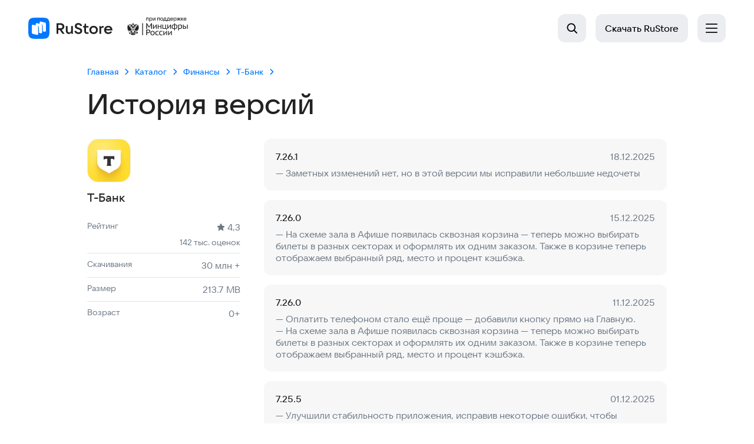

--- FILE ---
content_type: text/html; charset=utf-8
request_url: https://www.rustore.ru/catalog/app/com.idamob.tinkoff.android/versions
body_size: 51618
content:
<!DOCTYPE html><html lang="ru"><head><meta charSet="utf-8"/><meta name="viewport" content="width=device-width, initial-scale=1"/><link rel="stylesheet" href="/catalog/_next/static/css/4453d0323ea5e97a.css" data-precedence="next"/><link rel="stylesheet" href="/catalog/_next/static/css/58f66be2fb87144f.css" data-precedence="next"/><link rel="stylesheet" href="/catalog/_next/static/css/3a4e5169adba2f44.css" data-precedence="next"/><link rel="stylesheet" href="/catalog/_next/static/css/c8362511a4e09f00.css" data-precedence="next"/><link rel="stylesheet" href="/catalog/_next/static/css/a836f0020212f36a.css" data-precedence="next"/><link rel="stylesheet" href="/catalog/_next/static/css/cecf2e188e8dc2cc.css" data-precedence="next"/><link rel="stylesheet" href="/catalog/_next/static/css/807f58b09da44fff.css" data-precedence="next"/><link rel="preload" as="script" fetchPriority="low" href="/catalog/_next/static/chunks/webpack-955b2b041bafaafc.js"/><script src="/catalog/_next/static/chunks/87c73c54-27742ecb41ce0387.js" async=""></script><script src="/catalog/_next/static/chunks/8786-c0e27ded7f2655b9.js" async=""></script><script src="/catalog/_next/static/chunks/main-app-5c9bf1f5753ffa6e.js" async=""></script><script src="/catalog/_next/static/chunks/7-54ae8460f35ffb90.js" async=""></script><script src="/catalog/_next/static/chunks/2536-8c7a2cdd16de4b2a.js" async=""></script><script src="/catalog/_next/static/chunks/228-cdb4ea3cacecc6aa.js" async=""></script><script src="/catalog/_next/static/chunks/2971-036e41eab215f104.js" async=""></script><script src="/catalog/_next/static/chunks/3366-847ad3e467ec4c8f.js" async=""></script><script src="/catalog/_next/static/chunks/5693-08de3e282ae68411.js" async=""></script><script src="/catalog/_next/static/chunks/6801-fcf2c72cb1f4ef74.js" async=""></script><script src="/catalog/_next/static/chunks/4178-7b3befccb92edd9e.js" async=""></script><script src="/catalog/_next/static/chunks/app/global-error-708a8cc211e19035.js" async=""></script><script src="/catalog/_next/static/chunks/9705-7de128453bebe9b1.js" async=""></script><script src="/catalog/_next/static/chunks/app/app/%5Bid%5D/layout-e92ba05def1db01c.js" async=""></script><script src="/catalog/_next/static/chunks/9664-9c26e12d95dbcb7c.js" async=""></script><script src="/catalog/_next/static/chunks/app/layout-0fa3df2827490cfa.js" async=""></script><script src="/catalog/_next/static/chunks/9975-e1dee35de6666158.js" async=""></script><script src="/catalog/_next/static/chunks/app/app/%5Bid%5D/versions/%5Bpagination%5D/page-96d5a5d957801de4.js" async=""></script><script src="/catalog/_next/static/chunks/app/error-35dae1b5be7d7a87.js" async=""></script><script src="/catalog/_next/static/chunks/app/not-found-4d1e07610f03ea57.js" async=""></script><meta name="next-size-adjust" content=""/><meta name="format-detection" content="telephone=no, date=no, email=no, address=no"/><title>🚀История версий Т-Банк — последняя версия 7.26.1 уже в RuStore</title><meta name="description" content="Т-Банк последнее обновление 7.26.1 в RuStore, сейчас более 30 млн + скачиваний — всегда актуальная версия в каталоге RuStore"/><link rel="manifest" href="/catalog/manifest.json"/><meta name="robots" content="index, follow"/><meta name="wav:version" content="WC-2026.03.0.250623"/><meta name="theme-color" content="#E5E5E5"/><meta name="apple-mobile-web-app-status-bar" content="#E5E5E5"/><link rel="canonical" href="https://www.rustore.ru/catalog/app/com.idamob.tinkoff.android/versions"/><meta property="og:title" content="RuStore — Каталог приложений для Android"/><meta property="og:description" content="Т-Банк последнее обновление 7.26.1 в RuStore, сейчас более 30 млн + скачиваний — всегда актуальная версия в каталоге RuStore"/><meta property="og:url" content="https://www.rustore.ru/catalog/app/com.idamob.tinkoff.android/versions"/><meta property="og:site_name" content="RuStore"/><meta property="og:image" content="https://static.rustore.ru/imgproxy/54bhE55aMUdu39kNzjr4Epv05v-PUkRlyp_vOwVd8HE/preset:vk_og_img/plain/https://static.rustore.ru/apk/220863/content/ICON/2238e3ca-e3e7-41d0-b037-777ddc637a5b.png@webp"/><meta property="og:type" content="website"/><meta name="twitter:card" content="summary_large_image"/><meta name="twitter:title" content="RuStore — Каталог приложений для Android"/><meta name="twitter:description" content="Т-Банк последнее обновление 7.26.1 в RuStore, сейчас более 30 млн + скачиваний — всегда актуальная версия в каталоге RuStore"/><meta name="twitter:image" content="https://static.rustore.ru/imgproxy/54bhE55aMUdu39kNzjr4Epv05v-PUkRlyp_vOwVd8HE/preset:vk_og_img/plain/https://static.rustore.ru/apk/220863/content/ICON/2238e3ca-e3e7-41d0-b037-777ddc637a5b.png@webp"/><link rel="icon" href="/catalog/_next/static/media/favicon.62806f8a.ico"/><link rel="apple-touch-icon" href="/catalog/_next/static/media/logo.60d45862.svg"/><link rel="next" href="https://www.rustore.ru/catalog/app/com.idamob.tinkoff.android/versions/page-2"/><script src="/catalog/_next/static/chunks/polyfills-42372ed130431b0a.js" noModule=""></script></head><body class="hCKQfUHr DLOPgVnq"><div hidden=""><!--$--><!--/$--></div><div id="root"><header class="blI9QNkk" data-theme="default"><div class="LBfVUqxv" data-topscroll="true"><div class="za9NW_6j kmV7HdKV"><a href="https://www.rustore.ru" class="QsPM4owB" data-testid="header_logo"><img alt="Логотип RuStore" loading="lazy" width="112" height="28" decoding="async" data-nimg="1" class="vi3vGtv_" style="color:transparent" src="https://static.rustore.ru/rustore-strapi/6/logo_color_30_px_2_fa2039288f.svg"/><img alt="" aria-hidden="true" loading="lazy" width="104" height="30" decoding="async" data-nimg="1" class="wVFIaVkt" style="color:transparent" src="https://static.rustore.ru/rustore-strapi/6/Logo_3_3ca73f3115.svg"/></a><div class="BNWl7wTG"><a href="https://www.rustore.ru/catalog" class="gp6AO1Fh" target="_self" rel="noreferrer noopener" data-testid="header_routeLink">Приложения</a><a href="https://www.rustore.ru/catalog/games" class="gp6AO1Fh" target="_self" rel="noreferrer noopener" data-testid="header_routeLink">Игры</a><a href="https://www.rustore.ru/kiosk" class="gp6AO1Fh" target="_self" rel="noreferrer noopener" data-testid="header_routeLink">Киоск</a><a href="https://www.rustore.ru/prostore" class="gp6AO1Fh" target="_self" rel="noreferrer noopener" data-testid="header_routeLink">Блог</a><a href="https://www.rustore.ru/developer" class="gp6AO1Fh" target="_blank" rel="noreferrer noopener" data-testid="header_routeLink">Разработчикам</a><a href="https://www.rustore.ru/help" class="gp6AO1Fh" target="_blank" rel="noreferrer noopener" data-testid="header_routeLink">Помощь</a></div><div class="eW_kbS3t"><button class="RM03EwjP zFnAY4d_ QoorOFw8" data-testid="header_menuButton" aria-label="Открыть меню" aria-expanded="false"><img alt="" aria-hidden="true" loading="lazy" width="20" height="20" decoding="async" data-nimg="1" class="fBsXPwyC" style="color:transparent" src="/catalog/_next/static/media/Menu.bfc0ffb6.svg"/></button></div><div class=""></div><div class="Csn01WU_"><div class="a3j3_NJl"><div class="JlySlvdV"><button class="RM03EwjP zFnAY4d_" aria-label="Открыть поиск" data-testid="header_search_button"><svg width="20" height="20" viewBox="0 0 20 20" aria-hidden="true"><use href="/catalog/_next/static/media/sprite.ca24b9d8.svg#search"></use></svg><span class="RRe2Mzyx">Поиск</span></button></div><a href="https://www.rustore.ru/instruction" class="RM03EwjP XHlcYuWV _2hIZqQ4R _81ikp6Dm" data-testid="goToDownloadInstruction">Скачать<span class="roA_SOOI"> RuStore</span></a></div></div></div></div></header><div class="gFyniMZQ iANI69rf"><main class="n2Bv29x_ MRbYyEr_"><div class="OFZe_N8Y AQhfI0yR"><div class="pTL7o7sD"><script type="application/ld+json">{"@context":"https://schema.org","@type":"BreadcrumbList","itemListElement":[{"@type":"ListItem","name":"Главная","position":1,"item":"https://www.rustore.ru"},{"@type":"ListItem","name":"Каталог","position":2,"item":"https://www.rustore.ru/catalog"},{"@type":"ListItem","name":"Финансы","position":3,"item":"https://www.rustore.ru/catalog/finance"},{"@type":"ListItem","name":"Т-Банк","position":4,"item":"https://www.rustore.ru/catalog/app/com.idamob.tinkoff.android"}]}</script><ul class="uNXUkKJN FC2AIRnK" aria-label="Навигация"><li class="_9stW_B2i"><a class="OErFXSv4" data-testid="breadcrumbs-0" href="https://www.rustore.ru"><span class="jUa8jhSY">Главная</span></a><svg width="24" height="24" viewBox="0 0 24 24" fill="none" xmlns="http://www.w3.org/2000/svg" class="_4ZMDVVH_"><path fill-rule="evenodd" clip-rule="evenodd" d="M17.7364 14.7365C17.3849 15.088 16.8151 15.088 16.4636 14.7365L12 10.2729L7.53639 14.7365C7.18492 15.088 6.61507 15.088 6.2636 14.7365C5.91213 14.385 5.91213 13.8152 6.2636 13.4637L11.3636 8.3637C11.7151 8.01223 12.285 8.01223 12.6364 8.3637L17.7364 13.4637C18.0879 13.8152 18.0879 14.385 17.7364 14.7365Z" fill="currentColor"></path></svg></li><li class="_9stW_B2i"><a class="OErFXSv4" data-testid="breadcrumbs-1" href="/catalog"><span class="jUa8jhSY">Каталог</span></a><svg width="24" height="24" viewBox="0 0 24 24" fill="none" xmlns="http://www.w3.org/2000/svg" class="_4ZMDVVH_"><path fill-rule="evenodd" clip-rule="evenodd" d="M17.7364 14.7365C17.3849 15.088 16.8151 15.088 16.4636 14.7365L12 10.2729L7.53639 14.7365C7.18492 15.088 6.61507 15.088 6.2636 14.7365C5.91213 14.385 5.91213 13.8152 6.2636 13.4637L11.3636 8.3637C11.7151 8.01223 12.285 8.01223 12.6364 8.3637L17.7364 13.4637C18.0879 13.8152 18.0879 14.385 17.7364 14.7365Z" fill="currentColor"></path></svg></li><li class="_9stW_B2i"><a class="OErFXSv4" data-testid="breadcrumbs-2" href="/catalog/finance"><span class="jUa8jhSY">Финансы</span></a><svg width="24" height="24" viewBox="0 0 24 24" fill="none" xmlns="http://www.w3.org/2000/svg" class="_4ZMDVVH_"><path fill-rule="evenodd" clip-rule="evenodd" d="M17.7364 14.7365C17.3849 15.088 16.8151 15.088 16.4636 14.7365L12 10.2729L7.53639 14.7365C7.18492 15.088 6.61507 15.088 6.2636 14.7365C5.91213 14.385 5.91213 13.8152 6.2636 13.4637L11.3636 8.3637C11.7151 8.01223 12.285 8.01223 12.6364 8.3637L17.7364 13.4637C18.0879 13.8152 18.0879 14.385 17.7364 14.7365Z" fill="currentColor"></path></svg></li><li class="_9stW_B2i"><a class="OErFXSv4" data-testid="breadcrumbs-3" href="/catalog/app/com.idamob.tinkoff.android"><span class="jUa8jhSY">Т-Банк</span></a><svg width="24" height="24" viewBox="0 0 24 24" fill="none" xmlns="http://www.w3.org/2000/svg" class="_4ZMDVVH_"><path fill-rule="evenodd" clip-rule="evenodd" d="M17.7364 14.7365C17.3849 15.088 16.8151 15.088 16.4636 14.7365L12 10.2729L7.53639 14.7365C7.18492 15.088 6.61507 15.088 6.2636 14.7365C5.91213 14.385 5.91213 13.8152 6.2636 13.4637L11.3636 8.3637C11.7151 8.01223 12.285 8.01223 12.6364 8.3637L17.7364 13.4637C18.0879 13.8152 18.0879 14.385 17.7364 14.7365Z" fill="currentColor"></path></svg></li></ul><h1 class="QS0pS7BW Q_8seuPA" id="main-info">История версий</h1></div><div class="WmXUC6zA"><div class="mXRITrWN PmclS_L0"><div class="XwEg5pQv"><img class="iMYhD_gj" src="https://static.rustore.ru/imgproxy/jinnNvWDiuYKlR6rYbP9DedPzELHgbe8opPzXh8k8FE/preset:web_app_icon_62/plain/https://static.rustore.ru/apk/220863/content/ICON/2238e3ca-e3e7-41d0-b037-777ddc637a5b.png@webp" alt="Т-Банк" loading="lazy"/><h2 class="mVjlJ2jL VV0MZngj S_n__8iC" style="--color:var(--core-text-primary)">Т-Банк</h2></div><p class="visually-hidden">Рейтинг: 4,3, 142 тыс.  оценок</p><p class="visually-hidden">Скачиваний: 30 млн +</p><p class="visually-hidden">Размер файла: 213.7 MB</p><p class="visually-hidden">Возрастное ограничение: 213.7 MB</p><div class="_7Zk8W7Xp" aria-hidden="true"><div class="xpQoN_6k _1tMyQHda"><span class="GN1bOLoF">142 тыс.  оценок</span><span class="__ndNqvh">Рейтинг</span><span class="_5nCOk7w7"><span class="aLPhArU5"><svg width="14" height="14" viewBox="0 0 14 14" aria-hidden="true"><use href="/catalog/_next/static/media/sprite.ca24b9d8.svg#star"></use></svg>4,3</span></span><span class="WYcEgomW">142 тыс.  оценок</span></div><div class="xpQoN_6k"><span class="GN1bOLoF">Скачиваний</span><span class="__ndNqvh">Скачивания</span><span class="_5nCOk7w7">30 млн +</span></div><div class="xpQoN_6k"><span class="_43w8_w_W">Размер</span><span class="_5nCOk7w7">213.7 MB</span></div><div class="xpQoN_6k"><span class="_43w8_w_W">Возраст</span><span class="_5nCOk7w7">0+</span></div></div></div></div><div class="Qyh3uCLd"><script type="application/ld+json">{"@context":"https://schema.org","@type":"ItemList","itemListElement":[{"@type":"UpdateAction","name":"7.26.1","description":"— Заметных изменений нет, но в этой версии мы исправили небольшие недочеты","startTime":"2025-12-18"},{"@type":"UpdateAction","name":"7.26.0","description":"— На схеме зала в Афише появилась сквозная корзина — теперь можно выбирать билеты в разных секторах и оформлять их одним заказом. Также в корзине теперь отображаем выбранный ряд, место и процент кэшбэка.","startTime":"2025-12-15"},{"@type":"UpdateAction","name":"7.26.0","description":"— Оплатить телефоном стало ещё проще — добавили кнопку прямо на Главную.\n— На схеме зала в Афише появилась сквозная корзина — теперь можно выбирать билеты в разных секторах и оформлять их одним заказом. Также в корзине теперь отображаем выбранный ряд, место и процент кэшбэка.","startTime":"2025-12-11"},{"@type":"UpdateAction","name":"7.25.5","description":"— Улучшили стабильность приложения, исправив некоторые ошибки, чтобы обеспечить более надежную работу. ","startTime":"2025-12-01"},{"@type":"UpdateAction","name":"7.25.0","description":"— В Накопительных счетах в блоке Автопополнения добавили регулярные платежи – это удобный способ автоматически пополнять счет без необходимости делать переводы вручную. Можно выбрать, с какой карты или счёта, какую сумму и как часто перечислять – например, раз в неделю, раз в месяц или в определённый день.\n— Теперь и на китайском! Мы добавили в приложение поддержку китайского языка. Интерфейс, ключевые экраны и навигация теперь доступны на китайском. 欢迎加入 — рады сделать приложение еще удобнее для вас.","startTime":"2025-11-27"},{"@type":"UpdateAction","name":"7.25.0","description":"— Во вкладке Автопополнения добавили регулярные платежи – это удобный способ автоматически пополнять накопительный счет без необходимости делать переводы вручную. Можно выбрать, с какой карты или счёта, какую сумму и как часто перечислять – например, раз в неделю, раз в месяц или в определённый день. \n— Теперь и на китайском! Мы добавили в приложение поддержку китайского языка. Интерфейс, ключевые экраны и навигация теперь доступны на китайском. 欢迎加入 — рады сделать приложение еще удобнее для вас.","startTime":"2025-11-26"},{"@type":"UpdateAction","name":"7.24.1","description":"— В этой версии мы исправили некоторые ошибки, улучшили стабильность и немного повысили скорость работы приложения, чтобы пользоваться им было комфортнее.","startTime":"2025-11-18"},{"@type":"UpdateAction","name":"7.24.0","description":"— В этой версии мы исправили некоторые ошибки, улучшили стабильность и немного повысили скорость работы приложения, чтобы пользоваться им было комфортнее.","startTime":"2025-11-11"},{"@type":"UpdateAction","name":"7.23.0","description":"— На экране оплаты в категории «Кино» теперь сразу отображается процент кэшбэка за заказ. Также вы можете пополнить счет из других банков прямо здесь — не прерывая процесс покупки. \n— Если у вас в одной программе лояльности есть дебетовый и кредитный счет, в деталях каждого теперь отображаются дата и сумма кэшбэка, зачисленного именно на этот счет.","startTime":"2025-10-29"},{"@type":"UpdateAction","name":"7.22.0","description":"— В T-Pay появились карты лояльности. Добавляйте и пользуйтесь ими как обычно — показывайте на кассе, получайте скидки и списывайте бонусы. \n— На карте банкоматов добавили фильтр \"Доступно для маломобильных\". Теперь легко найти банкоматы, до которых удобно добраться на коляске.","startTime":"2025-10-16"},{"@type":"UpdateAction","name":"7.21.0","description":"— Возможно, в этой версии вы не заметите изменений, но мы поработали над удобством и скоростью приложения — сделали его еще более стабильным и приятным в использовании.","startTime":"2025-09-30"},{"@type":"UpdateAction","name":"7.20.0","description":"— Добавили возможность просматривать и загружать документ, подтверждающий бронирование жилья в Путешествиях, в формате PDF. Так его удобнее скачать на устройство, отправить кому-то или распечатать.","startTime":"2025-09-17"},{"@type":"UpdateAction","name":"7.19.1","description":"— Теперь деньги можно отправлять по IBAN — международному номеру банковского счёта. Пока переводы доступны только в Турцию, но в дальнейшем список стран будет расширяться.\n— Добавляйте в избранное в Афише любимые театры, концертные залы, музеи и другие места, чтобы получать уведомления о новых событиях на этих площадках, скидках и специальных предложениях.\n— В Финздоровье при подсчете метрики «Денег всего» теперь будет учитываться Т-Счет и Смарт-Счет. ","startTime":"2025-09-07"},{"@type":"UpdateAction","name":"7.19.0","description":"— Теперь деньги можно отправлять по IBAN — международному номеру банковского счёта. Пока переводы доступны только в Турцию, но в дальнейшем список стран будет расширяться.\n— Добавляйте в избранное в Афише любимые театры, концертные залы, музеи и другие места, чтобы получать уведомления о новых событиях на этих площадках, скидках и специальных предложениях.\n— В Финздоровье при подсчете метрики «Денег всего» теперь будет учитываться Т-Счет и Смарт-Счет. ","startTime":"2025-09-03"},{"@type":"UpdateAction","name":"7.18.0","description":"— Добавили поддержку тематических иконок для Android-приложения. Теперь, если вы включите тематические значки приложений в настройках системы, наша иконка будет гармонично сочетаться с общим стилем вашего устройства, подстраиваясь под выбранную цветовую схему — цвет обоев и тему.","startTime":"2025-08-20"}]}</script><ul class="zzIZRzwc"><li><div class="_JYanCG5 s4h90JTd"><div><div class="vUdNfnOO"><p class="wyBLWfAc S_n__8iC" style="--color:var(--core-text-primary)"><span class="visually-hidden">Версия: </span>7.26.1</p><p class="Lk4dfEwZ S_n__8iC" style="--color:var(--core-text-secondary)"><span class="visually-hidden">Дата: </span>18.12.2025</p></div><div class="dqEINYws Lk4dfEwZ S_n__8iC" style="--color:var(--core-text-secondary)"><p class="fHq7weSI">— Заметных изменений нет, но в этой версии мы исправили небольшие недочеты</p></div></div></div></li><li><div class="_JYanCG5 s4h90JTd"><div><div class="vUdNfnOO"><p class="wyBLWfAc S_n__8iC" style="--color:var(--core-text-primary)"><span class="visually-hidden">Версия: </span>7.26.0</p><p class="Lk4dfEwZ S_n__8iC" style="--color:var(--core-text-secondary)"><span class="visually-hidden">Дата: </span>15.12.2025</p></div><div class="dqEINYws Lk4dfEwZ S_n__8iC" style="--color:var(--core-text-secondary)"><p class="fHq7weSI">— На схеме зала в Афише появилась сквозная корзина — теперь можно выбирать билеты в разных секторах и оформлять их одним заказом. Также в корзине теперь отображаем выбранный ряд, место и процент кэшбэка.</p></div></div></div></li><li><div class="_JYanCG5 s4h90JTd"><div><div class="vUdNfnOO"><p class="wyBLWfAc S_n__8iC" style="--color:var(--core-text-primary)"><span class="visually-hidden">Версия: </span>7.26.0</p><p class="Lk4dfEwZ S_n__8iC" style="--color:var(--core-text-secondary)"><span class="visually-hidden">Дата: </span>11.12.2025</p></div><div class="dqEINYws Lk4dfEwZ S_n__8iC" style="--color:var(--core-text-secondary)"><p class="fHq7weSI">— Оплатить телефоном стало ещё проще — добавили кнопку прямо на Главную.</p><p class="fHq7weSI">— На схеме зала в Афише появилась сквозная корзина — теперь можно выбирать билеты в разных секторах и оформлять их одним заказом. Также в корзине теперь отображаем выбранный ряд, место и процент кэшбэка.</p></div></div></div></li><li><div class="_JYanCG5 s4h90JTd"><div><div class="vUdNfnOO"><p class="wyBLWfAc S_n__8iC" style="--color:var(--core-text-primary)"><span class="visually-hidden">Версия: </span>7.25.5</p><p class="Lk4dfEwZ S_n__8iC" style="--color:var(--core-text-secondary)"><span class="visually-hidden">Дата: </span>01.12.2025</p></div><div class="dqEINYws Lk4dfEwZ S_n__8iC" style="--color:var(--core-text-secondary)"><p class="fHq7weSI">— Улучшили стабильность приложения, исправив некоторые ошибки, чтобы обеспечить более надежную работу.</p></div></div></div></li><li><div class="_JYanCG5 s4h90JTd"><div><div class="vUdNfnOO"><p class="wyBLWfAc S_n__8iC" style="--color:var(--core-text-primary)"><span class="visually-hidden">Версия: </span>7.25.0</p><p class="Lk4dfEwZ S_n__8iC" style="--color:var(--core-text-secondary)"><span class="visually-hidden">Дата: </span>27.11.2025</p></div><div class="dqEINYws Lk4dfEwZ S_n__8iC" style="--color:var(--core-text-secondary)"><p class="fHq7weSI">— В Накопительных счетах в блоке Автопополнения добавили регулярные платежи – это удобный способ автоматически пополнять счет без необходимости делать переводы вручную. Можно выбрать, с какой карты или счёта, какую сумму и как часто перечислять – например, раз в неделю, раз в месяц или в определённый день.</p><p class="fHq7weSI">— Теперь и на китайском! Мы добавили в приложение поддержку китайского языка. Интерфейс, ключевые экраны и навигация теперь доступны на китайском. 欢迎加入 — рады сделать приложение еще удобнее для вас.</p></div></div></div></li><li><div class="_JYanCG5 s4h90JTd"><div><div class="vUdNfnOO"><p class="wyBLWfAc S_n__8iC" style="--color:var(--core-text-primary)"><span class="visually-hidden">Версия: </span>7.25.0</p><p class="Lk4dfEwZ S_n__8iC" style="--color:var(--core-text-secondary)"><span class="visually-hidden">Дата: </span>26.11.2025</p></div><div class="dqEINYws Lk4dfEwZ S_n__8iC" style="--color:var(--core-text-secondary)"><p class="fHq7weSI">— Во вкладке Автопополнения добавили регулярные платежи – это удобный способ автоматически пополнять накопительный счет без необходимости делать переводы вручную. Можно выбрать, с какой карты или счёта, какую сумму и как часто перечислять – например, раз в неделю, раз в месяц или в определённый день. </p><p class="fHq7weSI">— Теперь и на китайском! Мы добавили в приложение поддержку китайского языка. Интерфейс, ключевые экраны и навигация теперь доступны на китайском. 欢迎加入 — рады сделать приложение еще удобнее для вас.</p></div></div></div></li><li><div class="_JYanCG5 s4h90JTd"><div><div class="vUdNfnOO"><p class="wyBLWfAc S_n__8iC" style="--color:var(--core-text-primary)"><span class="visually-hidden">Версия: </span>7.24.1</p><p class="Lk4dfEwZ S_n__8iC" style="--color:var(--core-text-secondary)"><span class="visually-hidden">Дата: </span>18.11.2025</p></div><div class="dqEINYws Lk4dfEwZ S_n__8iC" style="--color:var(--core-text-secondary)"><p class="fHq7weSI">— В этой версии мы исправили некоторые ошибки, улучшили стабильность и немного повысили скорость работы приложения, чтобы пользоваться им было комфортнее.</p></div></div></div></li><li><div class="_JYanCG5 s4h90JTd"><div><div class="vUdNfnOO"><p class="wyBLWfAc S_n__8iC" style="--color:var(--core-text-primary)"><span class="visually-hidden">Версия: </span>7.24.0</p><p class="Lk4dfEwZ S_n__8iC" style="--color:var(--core-text-secondary)"><span class="visually-hidden">Дата: </span>11.11.2025</p></div><div class="dqEINYws Lk4dfEwZ S_n__8iC" style="--color:var(--core-text-secondary)"><p class="fHq7weSI">— В этой версии мы исправили некоторые ошибки, улучшили стабильность и немного повысили скорость работы приложения, чтобы пользоваться им было комфортнее.</p></div></div></div></li><li><div class="_JYanCG5 s4h90JTd"><div><div class="vUdNfnOO"><p class="wyBLWfAc S_n__8iC" style="--color:var(--core-text-primary)"><span class="visually-hidden">Версия: </span>7.23.0</p><p class="Lk4dfEwZ S_n__8iC" style="--color:var(--core-text-secondary)"><span class="visually-hidden">Дата: </span>29.10.2025</p></div><div class="dqEINYws Lk4dfEwZ S_n__8iC" style="--color:var(--core-text-secondary)"><p class="fHq7weSI">— На экране оплаты в категории «Кино» теперь сразу отображается процент кэшбэка за заказ. Также вы можете пополнить счет из других банков прямо здесь — не прерывая процесс покупки. </p><p class="fHq7weSI">— Если у вас в одной программе лояльности есть дебетовый и кредитный счет, в деталях каждого теперь отображаются дата и сумма кэшбэка, зачисленного именно на этот счет.</p></div></div></div></li><li><div class="_JYanCG5 s4h90JTd"><div><div class="vUdNfnOO"><p class="wyBLWfAc S_n__8iC" style="--color:var(--core-text-primary)"><span class="visually-hidden">Версия: </span>7.22.0</p><p class="Lk4dfEwZ S_n__8iC" style="--color:var(--core-text-secondary)"><span class="visually-hidden">Дата: </span>16.10.2025</p></div><div class="dqEINYws Lk4dfEwZ S_n__8iC" style="--color:var(--core-text-secondary)"><p class="fHq7weSI">— В T-Pay появились карты лояльности. Добавляйте и пользуйтесь ими как обычно — показывайте на кассе, получайте скидки и списывайте бонусы. </p><p class="fHq7weSI">— На карте банкоматов добавили фильтр &quot;Доступно для маломобильных&quot;. Теперь легко найти банкоматы, до которых удобно добраться на коляске.</p></div></div></div></li><li><div class="_JYanCG5 s4h90JTd"><div><div class="vUdNfnOO"><p class="wyBLWfAc S_n__8iC" style="--color:var(--core-text-primary)"><span class="visually-hidden">Версия: </span>7.21.0</p><p class="Lk4dfEwZ S_n__8iC" style="--color:var(--core-text-secondary)"><span class="visually-hidden">Дата: </span>30.09.2025</p></div><div class="dqEINYws Lk4dfEwZ S_n__8iC" style="--color:var(--core-text-secondary)"><p class="fHq7weSI">— Возможно, в этой версии вы не заметите изменений, но мы поработали над удобством и скоростью приложения — сделали его еще более стабильным и приятным в использовании.</p></div></div></div></li><li><div class="_JYanCG5 s4h90JTd"><div><div class="vUdNfnOO"><p class="wyBLWfAc S_n__8iC" style="--color:var(--core-text-primary)"><span class="visually-hidden">Версия: </span>7.20.0</p><p class="Lk4dfEwZ S_n__8iC" style="--color:var(--core-text-secondary)"><span class="visually-hidden">Дата: </span>17.09.2025</p></div><div class="dqEINYws Lk4dfEwZ S_n__8iC" style="--color:var(--core-text-secondary)"><p class="fHq7weSI">— Добавили возможность просматривать и загружать документ, подтверждающий бронирование жилья в Путешествиях, в формате PDF. Так его удобнее скачать на устройство, отправить кому-то или распечатать.</p></div></div></div></li><li><div class="_JYanCG5 s4h90JTd"><div><div class="vUdNfnOO"><p class="wyBLWfAc S_n__8iC" style="--color:var(--core-text-primary)"><span class="visually-hidden">Версия: </span>7.19.1</p><p class="Lk4dfEwZ S_n__8iC" style="--color:var(--core-text-secondary)"><span class="visually-hidden">Дата: </span>07.09.2025</p></div><div class="dqEINYws Lk4dfEwZ S_n__8iC" style="--color:var(--core-text-secondary)"><p class="fHq7weSI">— Теперь деньги можно отправлять по IBAN — международному номеру банковского счёта. Пока переводы доступны только в Турцию, но в дальнейшем список стран будет расширяться.</p><p class="fHq7weSI">— Добавляйте в избранное в Афише любимые театры, концертные залы, музеи и другие места, чтобы получать уведомления о новых событиях на этих площадках, скидках и специальных предложениях.</p><p class="fHq7weSI">— В Финздоровье при подсчете метрики «Денег всего» теперь будет учитываться Т-Счет и Смарт-Счет.</p></div></div></div></li><li><div class="_JYanCG5 s4h90JTd"><div><div class="vUdNfnOO"><p class="wyBLWfAc S_n__8iC" style="--color:var(--core-text-primary)"><span class="visually-hidden">Версия: </span>7.19.0</p><p class="Lk4dfEwZ S_n__8iC" style="--color:var(--core-text-secondary)"><span class="visually-hidden">Дата: </span>03.09.2025</p></div><div class="dqEINYws Lk4dfEwZ S_n__8iC" style="--color:var(--core-text-secondary)"><p class="fHq7weSI">— Теперь деньги можно отправлять по IBAN — международному номеру банковского счёта. Пока переводы доступны только в Турцию, но в дальнейшем список стран будет расширяться.</p><p class="fHq7weSI">— Добавляйте в избранное в Афише любимые театры, концертные залы, музеи и другие места, чтобы получать уведомления о новых событиях на этих площадках, скидках и специальных предложениях.</p><p class="fHq7weSI">— В Финздоровье при подсчете метрики «Денег всего» теперь будет учитываться Т-Счет и Смарт-Счет.</p></div></div></div></li><li><div class="_JYanCG5 s4h90JTd"><div><div class="vUdNfnOO"><p class="wyBLWfAc S_n__8iC" style="--color:var(--core-text-primary)"><span class="visually-hidden">Версия: </span>7.18.0</p><p class="Lk4dfEwZ S_n__8iC" style="--color:var(--core-text-secondary)"><span class="visually-hidden">Дата: </span>20.08.2025</p></div><div class="dqEINYws Lk4dfEwZ S_n__8iC" style="--color:var(--core-text-secondary)"><p class="fHq7weSI">— Добавили поддержку тематических иконок для Android-приложения. Теперь, если вы включите тематические значки приложений в настройках системы, наша иконка будет гармонично сочетаться с общим стилем вашего устройства, подстраиваясь под выбранную цветовую схему — цвет обоев и тему.</p></div></div></div></li></ul></div><div class="D4AmWGeq"><nav aria-label="Навигация по страницам" class="KsAhmJ4V hC1ksVe7 Krk_UCyv l4GDc1rl" data-testid="pagination"><div class="efpmrkOS"><a class="PhzrBgjj dWMyFFvP" aria-current="page" href="/catalog/app/com.idamob.tinkoff.android/versions">1</a><a class="PhzrBgjj" aria-label="Перейти на страницу 2" href="/catalog/app/com.idamob.tinkoff.android/versions/page-2">2</a><a class="PhzrBgjj" aria-label="Перейти на страницу 3" href="/catalog/app/com.idamob.tinkoff.android/versions/page-3">3</a><a class="PhzrBgjj" aria-label="Перейти на страницу 4" href="/catalog/app/com.idamob.tinkoff.android/versions/page-4">4</a><a class="PhzrBgjj" aria-label="Перейти на страницу 5" href="/catalog/app/com.idamob.tinkoff.android/versions/page-5">5</a><a class="PhzrBgjj" aria-label="Перейти на страницу 6" href="/catalog/app/com.idamob.tinkoff.android/versions/page-6">6</a><a class="PhzrBgjj" aria-label="Перейти на страницу 7" href="/catalog/app/com.idamob.tinkoff.android/versions/page-7">7</a><a class="PhzrBgjj" aria-label="Перейти на страницу 8" href="/catalog/app/com.idamob.tinkoff.android/versions/page-8">8</a></div><a class="blxQ6pHc hUmR8TKf o1bZIPlA" aria-label="Перейти на страницу 2" data-testid="next" href="/catalog/app/com.idamob.tinkoff.android/versions/page-2"><span class="ezoTeEiF">Вперёд</span><svg width="24" height="24" viewBox="0 0 24 24" fill="none" xmlns="http://www.w3.org/2000/svg" aria-hidden="true" class="U0_KyO2D"><path fill-rule="evenodd" clip-rule="evenodd" d="M14.736 17.736a.9.9 0 0 0 0-1.272L10.273 12l4.463-4.464a.9.9 0 0 0-1.272-1.272l-5.1 5.1a.9.9 0 0 0 0 1.272l5.1 5.1a.9.9 0 0 0 1.272 0Z" fill="currentColor"></path></svg></a></nav></div></div></main></div><!--$--><!--/$--><div class="_5jgGj7Gd" data-testid="reviews_modal"><div class="_4Bg3ON1s"></div><div class="k0bSS__F"><button class="_2k7pGvwc"><svg width="24" height="24" viewBox="0 0 24 24" aria-hidden="true"><use href="/catalog/_next/static/media/sprite.ca24b9d8.svg#cancel_outline_28"></use></svg></button><p class="vSk_B4HT">Установите RuStore на смартфон,<br class="Bi9nyIOW"/> чтобы оставлять реакции, оценки и отзывы</p><span class="FuvWDvZ8">Наведите камеру на код для установки. Если хотите перенести файл на смартфон самостоятельно, скачайте его здесь</span><a class="lMfsu_ks zbgxrEEv Zeb75gZJ oFw_DVl8" href="/instruction?appName=&amp;utm_campaign=">Скачать RuStore</a></div></div><footer data-testid="footer_component" class="hwyvddEa"><div class="u7bWGsfA"><div class="GScJcVtU"><img class="_0Y300_Jj" src="https://static.rustore.ru/rustore-strapi/6/logo_color_30_px_57aa562dd4.svg" alt="Лого RuStore" loading="lazy"/></div><div class="SGTisj0p" data-testid="footer_qrCode"><img src="https://static.rustore.ru/rustore-strapi/6/qr_code_d67c9a63db.svg" alt="QR-код для скачивания" class="HlBl7P_T" loading="lazy"/><div class="hM8I3dcP">Наведите камеру <br /> для загрузки RuStore <br /> и следуйте <a href="https://www.rustore.ru/instruction">инструкции</a></div></div><div class="IbN0KYEt"><a href="https://www.rustore.ru/offers/qr?campaign=vk_rustore" target="_blank" class="_3b9pkKY8" data-testid="footer_socialLink"><img class="jxzWf48r" src="https://static.rustore.ru/rustore-strapi/10/VK_new_a432e2673a.svg" alt="https://www.rustore.ru/offers/qr?campaign=vk_rustore" loading="lazy"/></a><a href="https://www.rustore.ru/offers/qr?campaign=ok_rustore" target="_blank" class="_3b9pkKY8" data-testid="footer_socialLink"><img class="jxzWf48r" src="https://static.rustore.ru/rustore-strapi/10/OK_new_4b3496ef23.svg" alt="https://www.rustore.ru/offers/qr?campaign=ok_rustore" loading="lazy"/></a><a href="https://www.rustore.ru/offers/qr?campaign=max" target="_blank" class="_3b9pkKY8" data-testid="footer_socialLink"><img class="jxzWf48r" src="https://static.rustore.ru/rustore-strapi/9/MAX_02c3a13e84.svg" alt="https://www.rustore.ru/offers/qr?campaign=max" loading="lazy"/></a><a href="https://www.rustore.ru/offers/qr?campaign=tg_rustore_games_trk" target="_blank" class="_3b9pkKY8" data-testid="footer_socialLink"><img class="jxzWf48r" src="https://static.rustore.ru/rustore-strapi/10/TG_new_8636f8e076.svg" alt="https://www.rustore.ru/offers/qr?campaign=tg_rustore_games_trk" loading="lazy"/></a><a href="https://www.rustore.ru/offers/qr?campaign=dzen_rustore" target="_blank" class="_3b9pkKY8" data-testid="footer_socialLink"><img class="jxzWf48r" src="https://static.rustore.ru/rustore-strapi/10/DZ_new_9fd01c3f03.svg" alt="https://www.rustore.ru/offers/qr?campaign=dzen_rustore" loading="lazy"/></a></div><div class="AI6c4U6j" data-testid="footer_copyright">© VK 2022–2026 RuStore — <br /> <a href="https://www.rustore.ru/catalog">приложения и игры для Андроид</a></div><div class="sfAsA2AQ"><button class="nV2U7VZp" rel="noopener noreferrer" data-testid="rustore_open_show_button">Предложить приложение</button><button class="f3NGYxNt" data-testid="support_button_id">Обратиться в поддержку</button></div><div class="bFPY1anW"><div class="E1vCwlHB"><div><span class="Ybzyqu0q" data-testid="footer_sectionTitle"><div class="_59V48MQ9">RuStore магазин приложений</div><img class="oHhuczzZ" src="/catalog/_next/static/media/ChevronUp.935bb09f.svg" data-testid="footer_sectionIcon" alt="Закрыть список" loading="lazy" width="24" height="24"/></span><div class="v8AFtmvI"><ul class="pJ1oYaRx"><li class="_6UcHnxdV"><a href="https://www.rustore.ru/help/users/about-rustore" target="_blank" data-testid="footer_link" class="_8EccvKLr">О RuStore</a></li><li class="_6UcHnxdV"><a href="https://www.rustore.ru/careers" target="_blank" data-testid="footer_link" class="_8EccvKLr">Карьера в RuStore</a></li><li class="_6UcHnxdV"><a href="https://www.rustore.ru/tv" target="_blank" data-testid="footer_link" class="_8EccvKLr">RuStore для TV</a></li><li class="_6UcHnxdV"><a href="https://www.rustore.ru/instruction" target="_self" data-testid="footer_link" class="_8EccvKLr">RuStore для телефона</a></li><li class="_6UcHnxdV"><a href="https://www.rustore.ru/osaurora" target="_blank" data-testid="footer_link" class="_8EccvKLr">RuStore для ОС Аврора</a></li><li class="_6UcHnxdV"><a href="https://www.rustore.ru/media-kit" target="_blank" data-testid="footer_link" class="_8EccvKLr">Медиа-кит (для СМИ и блогеров)</a></li><li class="_6UcHnxdV"><a href="https://www.rustore.ru/offers/qr?campaign=bugbounty" target="_blank" data-testid="footer_link" class="_8EccvKLr">Нашли уязвимость? (программа Bug Bounty)</a></li><li class="_6UcHnxdV"><a href="https://www.rustore.ru/help/legal/terms-of-use" target="_blank" data-testid="footer_link" class="_8EccvKLr">Пользовательское соглашение</a></li><li class="_6UcHnxdV"><a href="https://www.rustore.ru/help/legal/privacy-policy-users" target="_blank" data-testid="footer_link" class="_8EccvKLr">Конфиденциальность для пользователей</a></li><li class="_6UcHnxdV"><a href="https://www.rustore.ru/preload_law" target="_blank" data-testid="footer_link" class="_8EccvKLr">Дистрибутив для производителей</a></li></ul></div></div></div><div class="E1vCwlHB"><div><span class="Ybzyqu0q" data-testid="footer_sectionTitle"><div class="_59V48MQ9">Помощь</div><img class="oHhuczzZ" src="/catalog/_next/static/media/ChevronDown.47839c9f.svg" data-testid="footer_sectionIcon" alt="Раскрыть список" loading="lazy" width="24" height="24"/></span><div class="v8AFtmvI _6ojwkeNS"><ul class="pJ1oYaRx"><li class="_6UcHnxdV"><a href="https://www.rustore.ru/help/users/start/install-on-tv/install-apk-on-tv" target="_blank" data-testid="footer_link" class="_8EccvKLr">Установка RuStore на TV</a></li><li class="_6UcHnxdV"><a href="https://www.rustore.ru/help/users/start/app-install" target="_blank" data-testid="footer_link" class="_8EccvKLr">Установка RuStore на телефон</a></li><li class="_6UcHnxdV"><a href="https://www.rustore.ru/car" target="_blank" data-testid="footer_link" class="_8EccvKLr">Установка RuStore в машину</a></li><li class="_6UcHnxdV"><a href="https://www.rustore.ru/help/users/start" target="_blank" data-testid="footer_link" class="_8EccvKLr">Помощь пользователям RuStore</a></li><li class="_6UcHnxdV"><a href="https://www.rustore.ru/help/users/purchases-and-returns" target="_blank" data-testid="footer_link" class="_8EccvKLr">Покупки и возвраты</a></li><li class="_6UcHnxdV"><a href="https://www.rustore.ru/help/users/authorization" target="_blank" data-testid="footer_link" class="_8EccvKLr">Авторизация в RuStore</a></li><li class="_6UcHnxdV"><a href="https://www.rustore.ru/help/users/app-management/update-failure" target="_blank" data-testid="footer_link" class="_8EccvKLr">Сбой обновления приложений</a></li><li class="_6UcHnxdV"><a href="https://www.rustore.ru/parental-control" target="_blank" data-testid="footer_link" class="_8EccvKLr">Детский режим</a></li><li class="_6UcHnxdV"><a href="https://www.rustore.ru/auto-update-apps" target="_blank" data-testid="footer_link" class="_8EccvKLr">Автообновление приложений</a></li><li class="_6UcHnxdV"><a href="https://www.rustore.ru/help/users/app-management/app-review" target="_blank" data-testid="footer_link" class="_8EccvKLr">Как написать отзыв к приложению</a></li></ul></div></div></div><div class="E1vCwlHB"><div><span class="Ybzyqu0q" data-testid="footer_sectionTitle"><div class="_59V48MQ9">Разработчикам</div><img class="oHhuczzZ" src="/catalog/_next/static/media/ChevronDown.47839c9f.svg" data-testid="footer_sectionIcon" alt="Раскрыть список" loading="lazy" width="24" height="24"/></span><div class="v8AFtmvI _6ojwkeNS"><ul class="pJ1oYaRx"><li class="_6UcHnxdV"><a href="https://www.rustore.ru/help/developers/monetization" target="_blank" data-testid="footer_link" class="_8EccvKLr">Зарабатывать с RuStore</a></li><li class="_6UcHnxdV"><a href="https://www.rustore.ru/help/developers" target="_blank" data-testid="footer_link" class="_8EccvKLr">Стать разработчиком</a></li><li class="_6UcHnxdV"><a href="/developer" target="_blank" data-testid="footer_link" class="_8EccvKLr">Доступ к RuStore Консоль</a></li><li class="_6UcHnxdV"><a href="https://www.rustore.ru/help/sdk" target="_blank" data-testid="footer_link" class="_8EccvKLr">RuStore SDK (документация)</a></li><li class="_6UcHnxdV"><a href="https://www.rustore.ru/developer/blog" target="_blank" data-testid="footer_link" class="_8EccvKLr">Блог RuStore для разработчиков</a></li><li class="_6UcHnxdV"><a href="https://www.rustore.ru/help/legal/developers-agreement" target="_blank" data-testid="footer_link" class="_8EccvKLr">Соглашение о распространении</a></li><li class="_6UcHnxdV"><a href="https://www.rustore.ru/help/developers/developer-account/registration-developer/foreign-company-developer-account" target="_blank" data-testid="footer_link" class="_8EccvKLr">Регистрация иностранной компании</a></li><li class="_6UcHnxdV"><a href="https://www.rustore.ru/help/legal/privacy-policy-developers" target="_blank" data-testid="footer_link" class="_8EccvKLr">Конфиденциальность для разработчиков</a></li></ul></div></div></div><div class="E1vCwlHB"><div><span class="Ybzyqu0q" data-testid="footer_sectionTitle"><div class="_59V48MQ9">Популярные категории</div><img class="oHhuczzZ" src="/catalog/_next/static/media/ChevronDown.47839c9f.svg" data-testid="footer_sectionIcon" alt="Раскрыть список" loading="lazy" width="24" height="24"/></span><div class="v8AFtmvI _6ojwkeNS"><ul class="pJ1oYaRx"><li class="_6UcHnxdV"><a href="https://www.rustore.ru/catalog/games" target="_blank" data-testid="footer_link" class="_8EccvKLr">Игры для Android</a></li><li class="_6UcHnxdV"><a href="https://www.rustore.ru/catalog/finance" target="_blank" data-testid="footer_link" class="_8EccvKLr">Приложения банков</a></li><li class="_6UcHnxdV"><a href="https://www.rustore.ru/catalog/state" target="_blank" data-testid="footer_link" class="_8EccvKLr">Государственные</a></li><li class="_6UcHnxdV"><a href="https://www.rustore.ru/catalog/parenting" target="_blank" data-testid="footer_link" class="_8EccvKLr">Родителям</a></li><li class="_6UcHnxdV"><a href="https://www.rustore.ru/catalog/purchases" target="_blank" data-testid="footer_link" class="_8EccvKLr">Приложения для шопинга</a></li><li class="_6UcHnxdV"><a href="https://www.rustore.ru/catalog/tv" target="_blank" data-testid="footer_link" class="_8EccvKLr">Приложения для ТВ</a></li><li class="_6UcHnxdV"><a href="https://www.rustore.ru/catalog/games/all/free" target="_blank" data-testid="footer_link" class="_8EccvKLr">Топ бесплатных игр </a></li><li class="_6UcHnxdV"><a href="https://www.rustore.ru/catalog/games/all/paid" target="_blank" data-testid="footer_link" class="_8EccvKLr">Лучшие платные игры</a></li></ul></div></div></div><div class="E1vCwlHB"><div><span class="Ybzyqu0q" data-testid="footer_sectionTitle"><div class="_59V48MQ9">Блог RuStore</div><img class="oHhuczzZ" src="/catalog/_next/static/media/ChevronDown.47839c9f.svg" data-testid="footer_sectionIcon" alt="Раскрыть список" loading="lazy" width="24" height="24"/></span><div class="v8AFtmvI _6ojwkeNS"><ul class="pJ1oYaRx"><li class="_6UcHnxdV"><a href="/prostore/categories/games" target="_blank" data-testid="footer_link" class="_8EccvKLr">Обзоры игр для Android 2025</a></li><li class="_6UcHnxdV"><a href="/prostore/categories/apps" target="_blank" data-testid="footer_link" class="_8EccvKLr">Обзоры мобильных приложений 2025</a></li><li class="_6UcHnxdV"><a href="/prostore/categories/sovety" target="_blank" data-testid="footer_link" class="_8EccvKLr">Лайфхаки и советы для Android-пользователей</a></li><li class="_6UcHnxdV"><a href="/prostore/categories/instrukcii" target="_blank" data-testid="footer_link" class="_8EccvKLr">Обзоры и инструкции по установке игр и программ</a></li><li class="_6UcHnxdV"><a href="/prostore" target="_blank" data-testid="footer_link" class="_8EccvKLr">Материалы RuStore: инструкции, обзоры, новости</a></li><li class="_6UcHnxdV"><a href="/prostore/categories/obzory" target="_blank" data-testid="footer_link" class="_8EccvKLr">Детальные разборы приложений и игр</a></li><li class="_6UcHnxdV"><a href="/prostore/categories/android-tv" target="_blank" data-testid="footer_link" class="_8EccvKLr">Топ приложений для Android TV</a></li><li class="_6UcHnxdV"><a href="/prostore/categories/kids" target="_blank" data-testid="footer_link" class="_8EccvKLr">Приложения для мам и детей</a></li><li class="_6UcHnxdV"><a href="/prostore/categories/pro-rustore" target="_blank" data-testid="footer_link" class="_8EccvKLr">Последние новости RuStore</a></li></ul></div></div></div><div class="E1vCwlHB"><div><span class="Ybzyqu0q" data-testid="footer_sectionTitle"><div class="_59V48MQ9">Подборки</div><img class="oHhuczzZ" src="/catalog/_next/static/media/ChevronDown.47839c9f.svg" data-testid="footer_sectionIcon" alt="Раскрыть список" loading="lazy" width="24" height="24"/></span><div class="v8AFtmvI _6ojwkeNS"><ul class="pJ1oYaRx"><li class="_6UcHnxdV"><a href="https://www.rustore.ru/catalog/featuring/abfbb9fb-1d3c-4234-86cb-798836967b29" target="_blank" data-testid="footer_link" class="_8EccvKLr">Игровой набор</a></li><li class="_6UcHnxdV"><a href="https://www.rustore.ru/catalog/featuring/a5aa70f3-d3fd-472c-816b-9011ab6bfedc" target="_blank" data-testid="footer_link" class="_8EccvKLr">Финансы</a></li><li class="_6UcHnxdV"><a href="https://www.rustore.ru/catalog/featuring/9d90c399-7702-4b83-aa2e-0b03d626ebe9" target="_blank" data-testid="footer_link" class="_8EccvKLr">Самое необходимое</a></li><li class="_6UcHnxdV"><a href="https://www.rustore.ru/catalog/featuring/7d5a4980-616d-40ae-b5f2-9a49db6028ad" target="_blank" data-testid="footer_link" class="_8EccvKLr">Полезные инструменты</a></li><li class="_6UcHnxdV"><a href="https://www.rustore.ru/catalog/featuring/89509f1c-22b4-47ad-be92-8c8834512548" target="_blank" data-testid="footer_link" class="_8EccvKLr">Приложения для часов</a></li><li class="_6UcHnxdV"><a href="https://www.rustore.ru/catalog/featuring/6d0c1915-bb95-4408-ab78-3942fc84199a" target="_blank" data-testid="footer_link" class="_8EccvKLr">Высокий рейтинг</a></li></ul></div></div></div></div></div></footer></div><!--$!--><template data-dgst="BAILOUT_TO_CLIENT_SIDE_RENDERING"></template><!--/$--><script src="/catalog/_next/static/chunks/webpack-955b2b041bafaafc.js" id="_R_" async=""></script><script>(self.__next_f=self.__next_f||[]).push([0])</script><script>self.__next_f.push([1,"1:\"$Sreact.fragment\"\n3:I[85341,[],\"\"]\n4:I[90025,[],\"\"]\n7:I[15104,[],\"OutletBoundary\"]\n9:I[94777,[],\"AsyncMetadataOutlet\"]\nb:I[15104,[],\"ViewportBoundary\"]\nd:I[15104,[],\"MetadataBoundary\"]\ne:\"$Sreact.suspense\"\n10:I[81092,[\"7\",\"static/chunks/7-54ae8460f35ffb90.js\",\"2536\",\"static/chunks/2536-8c7a2cdd16de4b2a.js\",\"228\",\"static/chunks/228-cdb4ea3cacecc6aa.js\",\"2971\",\"static/chunks/2971-036e41eab215f104.js\",\"3366\",\"static/chunks/3366-847ad3e467ec4c8f.js\",\"5693\",\"static/chunks/5693-08de3e282ae68411.js\",\"6801\",\"static/chunks/6801-fcf2c72cb1f4ef74.js\",\"4178\",\"static/chunks/4178-7b3befccb92edd9e.js\",\"4219\",\"static/chunks/app/global-error-708a8cc211e19035.js\"],\"default\"]\n11:I[47620,[\"7\",\"static/chunks/7-54ae8460f35ffb90.js\",\"2536\",\"static/chunks/2536-8c7a2cdd16de4b2a.js\",\"2971\",\"static/chunks/2971-036e41eab215f104.js\",\"3366\",\"static/chunks/3366-847ad3e467ec4c8f.js\",\"9705\",\"static/chunks/9705-7de128453bebe9b1.js\",\"1083\",\"static/chunks/app/app/%5Bid%5D/layout-e92ba05def1db01c.js\"],\"QRCodeModal\"]\n12:I[82640,[\"7\",\"static/chunks/7-54ae8460f35ffb90.js\",\"2536\",\"static/chunks/2536-8c7a2cdd16de4b2a.js\",\"2971\",\"static/chunks/2971-036e41eab215f104.js\",\"3366\",\"static/chunks/3366-847ad3e467ec4c8f.js\",\"9705\",\"static/chunks/9705-7de128453bebe9b1.js\",\"1083\",\"static/chunks/app/app/%5Bid%5D/layout-e92ba05def1db01c.js\"],\"ReviewsModal\"]\n13:I[12212,[\"7\",\"static/chunks/7-54ae8460f35ffb90.js\",\"2536\",\"static/chunks/2536-8c7a2cdd16de4b2a.js\",\"2971\",\"static/chunks/2971-036e41eab215f104.js\",\"3366\",\"static/chunks/3366-847ad3e467ec4c8f.js\",\"9705\",\"static/chunks/9705-7de128453bebe9b1.js\",\"1083\",\"static/chunks/app/app/%5Bid%5D/layout-e92ba05def1db01c.js\"],\"EngagementPopupController\"]\n14:I[66233,[\"7\",\"static/chunks/7-54ae8460f35ffb90.js\",\"9664\",\"static/chunks/9664-9c26e12d95dbcb7c.js\",\"2536\",\"static/chunks/2536-8c7a2cdd16de4b2a.js\",\"228\",\"static/chunks/228-cdb4ea3cacecc6aa.js\",\"2971\",\"static/chunks/2971-036e41eab215f104.js\",\"3366\",\"static/chunks/3366-847ad3e467ec4c8f.js\",\"5693\",\"static/chunks/5693-08de3e282ae68411.js\",\"6801\",\"static/chunks/6801-fcf2c72cb1"])</script><script>self.__next_f.push([1,"f4ef74.js\",\"7177\",\"static/chunks/app/layout-0fa3df2827490cfa.js\"],\"Scripts\"]\n15:I[91032,[\"7\",\"static/chunks/7-54ae8460f35ffb90.js\",\"9664\",\"static/chunks/9664-9c26e12d95dbcb7c.js\",\"2536\",\"static/chunks/2536-8c7a2cdd16de4b2a.js\",\"228\",\"static/chunks/228-cdb4ea3cacecc6aa.js\",\"2971\",\"static/chunks/2971-036e41eab215f104.js\",\"3366\",\"static/chunks/3366-847ad3e467ec4c8f.js\",\"5693\",\"static/chunks/5693-08de3e282ae68411.js\",\"6801\",\"static/chunks/6801-fcf2c72cb1f4ef74.js\",\"7177\",\"static/chunks/app/layout-0fa3df2827490cfa.js\"],\"Providers\"]\n17:I[85527,[\"7\",\"static/chunks/7-54ae8460f35ffb90.js\",\"9664\",\"static/chunks/9664-9c26e12d95dbcb7c.js\",\"2536\",\"static/chunks/2536-8c7a2cdd16de4b2a.js\",\"228\",\"static/chunks/228-cdb4ea3cacecc6aa.js\",\"2971\",\"static/chunks/2971-036e41eab215f104.js\",\"3366\",\"static/chunks/3366-847ad3e467ec4c8f.js\",\"5693\",\"static/chunks/5693-08de3e282ae68411.js\",\"6801\",\"static/chunks/6801-fcf2c72cb1f4ef74.js\",\"7177\",\"static/chunks/app/layout-0fa3df2827490cfa.js\"],\"RunningLineWrapper\"]\n18:I[67385,[\"7\",\"static/chunks/7-54ae8460f35ffb90.js\",\"9664\",\"static/chunks/9664-9c26e12d95dbcb7c.js\",\"228\",\"static/chunks/228-cdb4ea3cacecc6aa.js\",\"2971\",\"static/chunks/2971-036e41eab215f104.js\",\"3366\",\"static/chunks/3366-847ad3e467ec4c8f.js\",\"5693\",\"static/chunks/5693-08de3e282ae68411.js\",\"9975\",\"static/chunks/9975-e1dee35de6666158.js\",\"1677\",\"static/chunks/app/app/%5Bid%5D/versions/%5Bpagination%5D/page-96d5a5d957801de4.js\"],\"NavigationEvents\"]\n19:I[2762,[\"7\",\"static/chunks/7-54ae8460f35ffb90.js\",\"9664\",\"static/chunks/9664-9c26e12d95dbcb7c.js\",\"2536\",\"static/chunks/2536-8c7a2cdd16de4b2a.js\",\"228\",\"static/chunks/228-cdb4ea3cacecc6aa.js\",\"2971\",\"static/chunks/2971-036e41eab215f104.js\",\"3366\",\"static/chunks/3366-847ad3e467ec4c8f.js\",\"5693\",\"static/chunks/5693-08de3e282ae68411.js\",\"6801\",\"static/chunks/6801-fcf2c72cb1f4ef74.js\",\"7177\",\"static/chunks/app/layout-0fa3df2827490cfa.js\"],\"ScrollTargetObserver\"]\n1a:I[58916,[\"7\",\"static/chunks/7-54ae8460f35ffb90.js\",\"9664\",\"static/chunks/9664-9c26e12d95dbcb7c.js\",\"2536\",\"static/chunks/2536-8c7"])</script><script>self.__next_f.push([1,"a2cdd16de4b2a.js\",\"228\",\"static/chunks/228-cdb4ea3cacecc6aa.js\",\"2971\",\"static/chunks/2971-036e41eab215f104.js\",\"3366\",\"static/chunks/3366-847ad3e467ec4c8f.js\",\"5693\",\"static/chunks/5693-08de3e282ae68411.js\",\"6801\",\"static/chunks/6801-fcf2c72cb1f4ef74.js\",\"7177\",\"static/chunks/app/layout-0fa3df2827490cfa.js\"],\"StrapiHeaderWithRouter\"]\n1b:I[27410,[\"7\",\"static/chunks/7-54ae8460f35ffb90.js\",\"9664\",\"static/chunks/9664-9c26e12d95dbcb7c.js\",\"2536\",\"static/chunks/2536-8c7a2cdd16de4b2a.js\",\"228\",\"static/chunks/228-cdb4ea3cacecc6aa.js\",\"2971\",\"static/chunks/2971-036e41eab215f104.js\",\"3366\",\"static/chunks/3366-847ad3e467ec4c8f.js\",\"5693\",\"static/chunks/5693-08de3e282ae68411.js\",\"6801\",\"static/chunks/6801-fcf2c72cb1f4ef74.js\",\"7177\",\"static/chunks/app/layout-0fa3df2827490cfa.js\"],\"AuthController\"]\n1c:I[34178,[\"7\",\"static/chunks/7-54ae8460f35ffb90.js\",\"2536\",\"static/chunks/2536-8c7a2cdd16de4b2a.js\",\"228\",\"static/chunks/228-cdb4ea3cacecc6aa.js\",\"2971\",\"static/chunks/2971-036e41eab215f104.js\",\"3366\",\"static/chunks/3366-847ad3e467ec4c8f.js\",\"5693\",\"static/chunks/5693-08de3e282ae68411.js\",\"6801\",\"static/chunks/6801-fcf2c72cb1f4ef74.js\",\"4178\",\"static/chunks/4178-7b3befccb92edd9e.js\",\"8039\",\"static/chunks/app/error-35dae1b5be7d7a87.js\"],\"default\"]\n1e:I[46941,[\"7\",\"static/chunks/7-54ae8460f35ffb90.js\",\"9664\",\"static/chunks/9664-9c26e12d95dbcb7c.js\",\"228\",\"static/chunks/228-cdb4ea3cacecc6aa.js\",\"2971\",\"static/chunks/2971-036e41eab215f104.js\",\"3366\",\"static/chunks/3366-847ad3e467ec4c8f.js\",\"5693\",\"static/chunks/5693-08de3e282ae68411.js\",\"9975\",\"static/chunks/9975-e1dee35de6666158.js\",\"1677\",\"static/chunks/app/app/%5Bid%5D/versions/%5Bpagination%5D/page-96d5a5d957801de4.js\"],\"onSocialClick\"]\n23:I[66720,[\"7\",\"static/chunks/7-54ae8460f35ffb90.js\",\"9664\",\"static/chunks/9664-9c26e12d95dbcb7c.js\",\"2536\",\"static/chunks/2536-8c7a2cdd16de4b2a.js\",\"228\",\"static/chunks/228-cdb4ea3cacecc6aa.js\",\"2971\",\"static/chunks/2971-036e41eab215f104.js\",\"3366\",\"static/chunks/3366-847ad3e467ec4c8f.js\",\"5693\",\"static/chunks/5693-08de3e282ae68411.js\",\"6801\",\""])</script><script>self.__next_f.push([1,"static/chunks/6801-fcf2c72cb1f4ef74.js\",\"7177\",\"static/chunks/app/layout-0fa3df2827490cfa.js\"],\"RustoreOpen\"]\n24:I[46941,[\"7\",\"static/chunks/7-54ae8460f35ffb90.js\",\"9664\",\"static/chunks/9664-9c26e12d95dbcb7c.js\",\"228\",\"static/chunks/228-cdb4ea3cacecc6aa.js\",\"2971\",\"static/chunks/2971-036e41eab215f104.js\",\"3366\",\"static/chunks/3366-847ad3e467ec4c8f.js\",\"5693\",\"static/chunks/5693-08de3e282ae68411.js\",\"9975\",\"static/chunks/9975-e1dee35de6666158.js\",\"1677\",\"static/chunks/app/app/%5Bid%5D/versions/%5Bpagination%5D/page-96d5a5d957801de4.js\"],\"footerTmrEvent\"]\n25:I[75731,[\"7\",\"static/chunks/7-54ae8460f35ffb90.js\",\"9664\",\"static/chunks/9664-9c26e12d95dbcb7c.js\",\"2536\",\"static/chunks/2536-8c7a2cdd16de4b2a.js\",\"228\",\"static/chunks/228-cdb4ea3cacecc6aa.js\",\"2971\",\"static/chunks/2971-036e41eab215f104.js\",\"3366\",\"static/chunks/3366-847ad3e467ec4c8f.js\",\"5693\",\"static/chunks/5693-08de3e282ae68411.js\",\"6801\",\"static/chunks/6801-fcf2c72cb1f4ef74.js\",\"7177\",\"static/chunks/app/layout-0fa3df2827490cfa.js\"],\"SupportButton\"]\n26:I[65037,[\"7\",\"static/chunks/7-54ae8460f35ffb90.js\",\"9664\",\"static/chunks/9664-9c26e12d95dbcb7c.js\",\"2536\",\"static/chunks/2536-8c7a2cdd16de4b2a.js\",\"228\",\"static/chunks/228-cdb4ea3cacecc6aa.js\",\"2971\",\"static/chunks/2971-036e41eab215f104.js\",\"3366\",\"static/chunks/3366-847ad3e467ec4c8f.js\",\"5693\",\"static/chunks/5693-08de3e282ae68411.js\",\"6801\",\"static/chunks/6801-fcf2c72cb1f4ef74.js\",\"7177\",\"static/chunks/app/layout-0fa3df2827490cfa.js\"],\"Sections\"]\n27:I[46941,[\"7\",\"static/chunks/7-54ae8460f35ffb90.js\",\"9664\",\"static/chunks/9664-9c26e12d95dbcb7c.js\",\"228\",\"static/chunks/228-cdb4ea3cacecc6aa.js\",\"2971\",\"static/chunks/2971-036e41eab215f104.js\",\"3366\",\"static/chunks/3366-847ad3e467ec4c8f.js\",\"5693\",\"static/chunks/5693-08de3e282ae68411.js\",\"9975\",\"static/chunks/9975-e1dee35de6666158.js\",\"1677\",\"static/chunks/app/app/%5Bid%5D/versions/%5Bpagination%5D/page-96d5a5d957801de4.js\"],\"onFooterClick\"]\n28:I[5112,[\"7\",\"static/chunks/7-54ae8460f35ffb90.js\",\"9664\",\"static/chunks/9664-9c26e12d95dbcb7c.js\",\"2536\",\"static/chunks/2"])</script><script>self.__next_f.push([1,"536-8c7a2cdd16de4b2a.js\",\"4345\",\"static/chunks/app/not-found-4d1e07610f03ea57.js\"],\"HideRunningLineClient\"]\n29:I[10489,[\"7\",\"static/chunks/7-54ae8460f35ffb90.js\",\"9664\",\"static/chunks/9664-9c26e12d95dbcb7c.js\",\"2536\",\"static/chunks/2536-8c7a2cdd16de4b2a.js\",\"4345\",\"static/chunks/app/not-found-4d1e07610f03ea57.js\"],\"Image\"]\n2a:I[19664,[\"7\",\"static/chunks/7-54ae8460f35ffb90.js\",\"9664\",\"static/chunks/9664-9c26e12d95dbcb7c.js\",\"228\",\"static/chunks/228-cdb4ea3cacecc6aa.js\",\"2971\",\"static/chunks/2971-036e41eab215f104.js\",\"3366\",\"static/chunks/3366-847ad3e467ec4c8f.js\",\"5693\",\"static/chunks/5693-08de3e282ae68411.js\",\"9975\",\"static/chunks/9975-e1dee35de6666158.js\",\"1677\",\"static/chunks/app/app/%5Bid%5D/versions/%5Bpagination%5D/page-96d5a5d957801de4.js\"],\"\"]\n2b:I[352,[\"7\",\"static/chunks/7-54ae8460f35ffb90.js\",\"9664\",\"static/chunks/9664-9c26e12d95dbcb7c.js\",\"2536\",\"static/chunks/2536-8c7a2cdd16de4b2a.js\",\"4345\",\"static/chunks/app/not-found-4d1e07610f03ea57.js\"],\"AppCard\"]\n:HL[\"/catalog/_next/static/media/36e17da8e64474eb-s.p.woff2\",\"font\",{\"crossOrigin\":\"\",\"type\":\"font/woff2\"}]\n:HL[\"/catalog/_next/static/media/4cb5195ff36af4a5-s.p.woff2\",\"font\",{\"crossOrigin\":\"\",\"type\":\"font/woff2\"}]\n:HL[\"/catalog/_next/static/media/9290f6dd0dd9052e-s.p.woff2\",\"font\",{\"crossOrigin\":\"\",\"type\":\"font/woff2\"}]\n:HL[\"/catalog/_next/static/media/9f6f753d94ec3cc6-s.p.woff2\",\"font\",{\"crossOrigin\":\"\",\"type\":\"font/woff2\"}]\n:HL[\"/catalog/_next/static/css/4453d0323ea5e97a.css\",\"style\"]\n:HL[\"/catalog/_next/static/css/58f66be2fb87144f.css\",\"style\"]\n:HL[\"/catalog/_next/static/css/3a4e5169adba2f44.css\",\"style\"]\n:HL[\"/catalog/_next/static/css/c8362511a4e09f00.css\",\"style\"]\n:HL[\"/catalog/_next/static/css/a836f0020212f36a.css\",\"style\"]\n:HL[\"/catalog/_next/static/css/cecf2e188e8dc2cc.css\",\"style\"]\n:HL[\"/catalog/_next/static/css/807f58b09da44fff.css\",\"style\"]\n"])</script><script>self.__next_f.push([1,"0:{\"P\":null,\"b\":\"L2aV7b0GEtRo48LpU1-In\",\"p\":\"/catalog\",\"c\":[\"\",\"app\",\"com.idamob.tinkoff.android\",\"versions\"],\"i\":false,\"f\":[[[\"\",{\"children\":[\"app\",{\"children\":[[\"id\",\"com.idamob.tinkoff.android\",\"d\"],{\"children\":[\"versions\",{\"children\":[[\"pagination\",\"page-1\",\"d\"],{\"children\":[\"__PAGE__\",{}]}]}]}]}]},\"$undefined\",\"$undefined\",true],[\"\",[\"$\",\"$1\",\"c\",{\"children\":[[[\"$\",\"link\",\"0\",{\"rel\":\"stylesheet\",\"href\":\"/catalog/_next/static/css/4453d0323ea5e97a.css\",\"precedence\":\"next\",\"crossOrigin\":\"$undefined\",\"nonce\":\"$undefined\"}],[\"$\",\"link\",\"1\",{\"rel\":\"stylesheet\",\"href\":\"/catalog/_next/static/css/58f66be2fb87144f.css\",\"precedence\":\"next\",\"crossOrigin\":\"$undefined\",\"nonce\":\"$undefined\"}],[\"$\",\"link\",\"2\",{\"rel\":\"stylesheet\",\"href\":\"/catalog/_next/static/css/3a4e5169adba2f44.css\",\"precedence\":\"next\",\"crossOrigin\":\"$undefined\",\"nonce\":\"$undefined\"}]],\"$L2\"]}],{\"children\":[\"app\",[\"$\",\"$1\",\"c\",{\"children\":[null,[\"$\",\"$L3\",null,{\"parallelRouterKey\":\"children\",\"error\":\"$undefined\",\"errorStyles\":\"$undefined\",\"errorScripts\":\"$undefined\",\"template\":[\"$\",\"$L4\",null,{}],\"templateStyles\":\"$undefined\",\"templateScripts\":\"$undefined\",\"notFound\":\"$undefined\",\"forbidden\":\"$undefined\",\"unauthorized\":\"$undefined\"}]]}],{\"children\":[[\"id\",\"com.idamob.tinkoff.android\",\"d\"],[\"$\",\"$1\",\"c\",{\"children\":[[[\"$\",\"link\",\"0\",{\"rel\":\"stylesheet\",\"href\":\"/catalog/_next/static/css/c8362511a4e09f00.css\",\"precedence\":\"next\",\"crossOrigin\":\"$undefined\",\"nonce\":\"$undefined\"}]],\"$L5\"]}],{\"children\":[\"versions\",[\"$\",\"$1\",\"c\",{\"children\":[null,[\"$\",\"$L3\",null,{\"parallelRouterKey\":\"children\",\"error\":\"$undefined\",\"errorStyles\":\"$undefined\",\"errorScripts\":\"$undefined\",\"template\":[\"$\",\"$L4\",null,{}],\"templateStyles\":\"$undefined\",\"templateScripts\":\"$undefined\",\"notFound\":\"$undefined\",\"forbidden\":\"$undefined\",\"unauthorized\":\"$undefined\"}]]}],{\"children\":[[\"pagination\",\"page-1\",\"d\"],[\"$\",\"$1\",\"c\",{\"children\":[null,[\"$\",\"$L3\",null,{\"parallelRouterKey\":\"children\",\"error\":\"$undefined\",\"errorStyles\":\"$undefined\",\"errorScripts\":\"$undefined\",\"template\":[\"$\",\"$L4\",null,{}],\"templateStyles\":\"$undefined\",\"templateScripts\":\"$undefined\",\"notFound\":\"$undefined\",\"forbidden\":\"$undefined\",\"unauthorized\":\"$undefined\"}]]}],{\"children\":[\"__PAGE__\",[\"$\",\"$1\",\"c\",{\"children\":[\"$L6\",[[\"$\",\"link\",\"0\",{\"rel\":\"stylesheet\",\"href\":\"/catalog/_next/static/css/a836f0020212f36a.css\",\"precedence\":\"next\",\"crossOrigin\":\"$undefined\",\"nonce\":\"$undefined\"}],[\"$\",\"link\",\"1\",{\"rel\":\"stylesheet\",\"href\":\"/catalog/_next/static/css/cecf2e188e8dc2cc.css\",\"precedence\":\"next\",\"crossOrigin\":\"$undefined\",\"nonce\":\"$undefined\"}],[\"$\",\"link\",\"2\",{\"rel\":\"stylesheet\",\"href\":\"/catalog/_next/static/css/807f58b09da44fff.css\",\"precedence\":\"next\",\"crossOrigin\":\"$undefined\",\"nonce\":\"$undefined\"}]],[\"$\",\"$L7\",null,{\"children\":[\"$L8\",[\"$\",\"$L9\",null,{\"promise\":\"$@a\"}]]}]]}],{},null,false]},null,false]},null,false]},null,false]},null,false]},null,false],[\"$\",\"$1\",\"h\",{\"children\":[null,[[\"$\",\"$Lb\",null,{\"children\":\"$Lc\"}],[\"$\",\"meta\",null,{\"name\":\"next-size-adjust\",\"content\":\"\"}]],[\"$\",\"$Ld\",null,{\"children\":[\"$\",\"div\",null,{\"hidden\":true,\"children\":[\"$\",\"$e\",null,{\"fallback\":null,\"children\":\"$Lf\"}]}]}]]}],false]],\"m\":\"$undefined\",\"G\":[\"$10\",[[\"$\",\"link\",\"0\",{\"rel\":\"stylesheet\",\"href\":\"/catalog/_next/static/css/3a4e5169adba2f44.css\",\"precedence\":\"next\",\"crossOrigin\":\"$undefined\",\"nonce\":\"$undefined\"}],[\"$\",\"link\",\"1\",{\"rel\":\"stylesheet\",\"href\":\"/catalog/_next/static/css/58f66be2fb87144f.css\",\"precedence\":\"next\",\"crossOrigin\":\"$undefined\",\"nonce\":\"$undefined\"}],[\"$\",\"link\",\"2\",{\"rel\":\"stylesheet\",\"href\":\"/catalog/_next/static/css/4453d0323ea5e97a.css\",\"precedence\":\"next\",\"crossOrigin\":\"$undefined\",\"nonce\":\"$undefined\"}]]],\"s\":false,\"S\":false}\n"])</script><script>self.__next_f.push([1,"5:[[\"$\",\"$L3\",null,{\"parallelRouterKey\":\"children\",\"error\":\"$undefined\",\"errorStyles\":\"$undefined\",\"errorScripts\":\"$undefined\",\"template\":[\"$\",\"$L4\",null,{}],\"templateStyles\":\"$undefined\",\"templateScripts\":\"$undefined\",\"notFound\":\"$undefined\",\"forbidden\":\"$undefined\",\"unauthorized\":\"$undefined\"}],[\"$\",\"$L11\",null,{}],[\"$\",\"$L12\",null,{}],[\"$\",\"$L13\",null,{\"appStaticEngagementPopup\":{\"id\":1,\"title\":\"Скачивают сейчас\",\"description\":\"Самые популярные приложения\",\"buttonText\":\"Смотреть\",\"buttonUrl\":\"https://www.rustore.ru/catalog/featuring/9097a96d-0d18-4bc1-9788-548efaeb981f\",\"mobileMedia\":{\"id\":8590,\"name\":\"app.webp\",\"alternativeText\":null,\"caption\":null,\"width\":640,\"height\":960,\"ext\":\".webp\",\"size\":30.41,\"url\":\"https://static.rustore.ru/rustore-strapi/7/app_6b4710c5b6.webp\",\"createdAt\":\"2025-07-01T08:19:56.990Z\",\"updatedAt\":\"2025-07-01T08:28:34.856Z\"},\"desktopMedia\":{\"id\":8591,\"name\":\"app_desktop.webp\",\"alternativeText\":null,\"caption\":null,\"width\":1160,\"height\":600,\"ext\":\".webp\",\"size\":29.32,\"url\":\"https://static.rustore.ru/rustore-strapi/7/app_desktop_97f21227ff.webp\",\"createdAt\":\"2025-07-01T08:19:57.122Z\",\"updatedAt\":\"2025-07-10T07:33:39.965Z\"},\"mobileMediaPreview\":null,\"desktopMediaPreview\":null},\"gameStaticEngagementPopup\":{\"id\":2,\"title\":\"Во что поиграем?\",\"description\":\"Подборка лучших мобильных игр\",\"buttonText\":\"Смотреть\",\"buttonUrl\":\"https://www.rustore.ru/catalog/featuring/abfbb9fb-1d3c-4234-86cb-798836967b29\",\"mobileMedia\":{\"id\":8592,\"name\":\"game.webp\",\"alternativeText\":null,\"caption\":null,\"width\":640,\"height\":960,\"ext\":\".webp\",\"size\":57.43,\"url\":\"https://static.rustore.ru/rustore-strapi/7/game_e83b960e2e.webp\",\"createdAt\":\"2025-07-01T08:19:57.122Z\",\"updatedAt\":\"2025-07-01T08:28:45.780Z\"},\"desktopMedia\":{\"id\":8593,\"name\":\"game_desktop.webp\",\"alternativeText\":null,\"caption\":null,\"width\":1160,\"height\":600,\"ext\":\".webp\",\"size\":53.5,\"url\":\"https://static.rustore.ru/rustore-strapi/7/game_desktop_9ac2440a50.webp\",\"createdAt\":\"2025-07-01T08:19:57.192Z\",\"updatedAt\":\"2025-07-01T08:29:02.495Z\"},\"mobileMediaPreview\":null,\"desktopMediaPreview\":null},\"appAnimatedEngagementPopup\":{\"id\":3,\"title\":\"Скачивают сейчас\",\"description\":\"Самые популярные приложения\",\"buttonText\":\"Смотреть\",\"buttonUrl\":\"https://www.rustore.ru/catalog/featuring/9097a96d-0d18-4bc1-9788-548efaeb981f\",\"mobileMedia\":{\"id\":8594,\"name\":\"Приложения_мобилка_muted.mp4\",\"alternativeText\":null,\"caption\":null,\"width\":null,\"height\":null,\"ext\":\".mp4\",\"size\":1546.3,\"url\":\"https://static.rustore.ru/rustore-strapi/7/Prilozheniya_mobilka_muted_ed8e0cfe14.mp4\",\"createdAt\":\"2025-07-01T10:07:08.501Z\",\"updatedAt\":\"2025-07-01T10:07:08.501Z\"},\"desktopMedia\":{\"id\":8596,\"name\":\"Приложения_веб_muted.mp4\",\"alternativeText\":null,\"caption\":null,\"width\":null,\"height\":null,\"ext\":\".mp4\",\"size\":1878.46,\"url\":\"https://static.rustore.ru/rustore-strapi/7/Prilozheniya_veb_muted_99c52ee84f.mp4\",\"createdAt\":\"2025-07-01T10:07:09.245Z\",\"updatedAt\":\"2025-07-01T10:07:09.245Z\"},\"mobileMediaPreview\":{\"id\":8605,\"name\":\"Приложения_мобилка_muted_1.webp\",\"alternativeText\":null,\"caption\":null,\"width\":640,\"height\":960,\"ext\":\".webp\",\"size\":38.76,\"url\":\"https://static.rustore.ru/rustore-strapi/7/Prilozheniya_mobilka_muted_1_267cde862e.webp\",\"createdAt\":\"2025-07-01T10:23:33.375Z\",\"updatedAt\":\"2025-07-01T10:23:33.375Z\"},\"desktopMediaPreview\":{\"id\":8604,\"name\":\"Приложения_веб_muted_1.webp\",\"alternativeText\":null,\"caption\":null,\"width\":1280,\"height\":600,\"ext\":\".webp\",\"size\":36.52,\"url\":\"https://static.rustore.ru/rustore-strapi/7/Prilozheniya_veb_muted_1_0b9ef8c9a5.webp\",\"createdAt\":\"2025-07-01T10:23:33.222Z\",\"updatedAt\":\"2025-07-01T10:23:33.222Z\"}},\"gameAnimatedEngagementPopup\":{\"id\":4,\"title\":\"Во что поиграем?\",\"description\":\"Подборка лучших мобильных игр\",\"buttonText\":\"Смотреть\",\"buttonUrl\":\"https://www.rustore.ru/catalog/featuring/abfbb9fb-1d3c-4234-86cb-798836967b29\",\"mobileMedia\":{\"id\":8595,\"name\":\"Игры_мобилка_muted.mp4\",\"alternativeText\":null,\"caption\":null,\"width\":null,\"height\":null,\"ext\":\".mp4\",\"size\":1717.58,\"url\":\"https://static.rustore.ru/rustore-strapi/7/Igry_mobilka_muted_43816071fb.mp4\",\"createdAt\":\"2025-07-01T10:07:09.005Z\",\"updatedAt\":\"2025-07-01T10:07:09.005Z\"},\"desktopMedia\":{\"id\":8597,\"name\":\"Игры_веб_muted.mp4\",\"alternativeText\":null,\"caption\":null,\"width\":null,\"height\":null,\"ext\":\".mp4\",\"size\":1957.04,\"url\":\"https://static.rustore.ru/rustore-strapi/7/Igry_veb_muted_cccf2363a2.mp4\",\"createdAt\":\"2025-07-01T10:07:09.375Z\",\"updatedAt\":\"2025-07-01T10:07:09.375Z\"},\"mobileMediaPreview\":{\"id\":8606,\"name\":\"Игры_мобилка_muted_1.webp\",\"alternativeText\":null,\"caption\":null,\"width\":640,\"height\":960,\"ext\":\".webp\",\"size\":60.95,\"url\":\"https://static.rustore.ru/rustore-strapi/7/Igry_mobilka_muted_1_79e51a44e7.webp\",\"createdAt\":\"2025-07-01T10:23:33.441Z\",\"updatedAt\":\"2025-07-01T10:23:33.441Z\"},\"desktopMediaPreview\":{\"id\":8603,\"name\":\"Игры_веб_muted_1.webp\",\"alternativeText\":null,\"caption\":null,\"width\":1280,\"height\":600,\"ext\":\".webp\",\"size\":55.6,\"url\":\"https://static.rustore.ru/rustore-strapi/7/Igry_veb_muted_1_9c3be6e370.webp\",\"createdAt\":\"2025-07-01T10:23:33.213Z\",\"updatedAt\":\"2025-07-01T10:23:33.213Z\"}},\"rouletteEngagementPopup\":{\"title\":\"Во что поиграем?\",\"description\":\"Подберём  игры по вашим интересам\",\"buttonText\":\"Подобрать игру\",\"buttonUrl\":\"\",\"mobileMedia\":{\"url\":\"https://static.rustore.ru/rustore-strapi/7/game_e83b960e2e.webp\"},\"desktopMedia\":{\"url\":\"https://static.rustore.ru/rustore-strapi/7/game_desktop_9ac2440a50.webp\"}}}]]\n"])</script><script>self.__next_f.push([1,"2:[\"$\",\"html\",null,{\"lang\":\"ru\",\"children\":[[\"$\",\"head\",null,{\"children\":[\"$\",\"meta\",null,{\"name\":\"format-detection\",\"content\":\"telephone=no, date=no, email=no, address=no\"}]}],[\"$\",\"body\",null,{\"className\":\"hCKQfUHr DLOPgVnq\",\"children\":[[\"$\",\"$L14\",null,{\"envConfig\":{\"ANALYTICS_ID\":\"3247888\",\"COOKIE_DOMAIN\":\"rustore.ru\",\"DEEPLINK_URL\":\"https://api.rustore.ru\",\"DEEPLINK_BASE\":\"https://apps.rustore.ru\",\"INSTRUCTION_LINK\":\"https://www.rustore.ru/instruction\",\"NODE_ENV\":\"production\",\"OMICRON_APP_ID\":\"rustore_web\",\"OMICRON_URL\":\"https://omicron.rustore.ru\",\"SERVER_OMICRON_URL\":\"*\",\"SERVER_FEEDBACKS_URL\":\"*\",\"SERVER_STRAPI_URL\":\"*\",\"STAGE\":\"prod\",\"STRAPI_DATA_CACHE_TIME_MS\":120000,\"YA_METRIKA_ID\":\"89370833\",\"YANDEX_ADS_BANNER_ID\":\"R-A-7410605-3\",\"YANDEX_ADS_FLOOR_AD_MOBILE_ID\":\"R-A-7410605-1\",\"YANDEX_ADS_FLOOR_AD_DESKTOP_ID\":\"R-A-7410605-2\",\"YANDEX_ADS_FLOOR_AD_ALT_MOBILE_ID\":\"R-A-7410605-14\",\"YANDEX_ADS_FLOOR_AD_ALT_DESKTOP_ID\":\"R-A-7410605-15\",\"YANDEX_ADS_FLOOR_AD_BANNER_ID\":\"R-A-7410605-3\",\"YANDEX_ADS_FLOOR_AD_BANNER_SCROLL_ID\":\"R-A-7410605-42\",\"YANDEX_ADS_APPS_LIST_BANNER_ID\":\"R-A-7410605-9\",\"YANDEX_ADS_LEFT_SIDEBAR_BANNER_ID\":\"R-A-7410605-10\",\"YANDEX_ADS_RIGHT_SIDEBAR_BANNER_ID\":\"R-A-7410605-8\",\"YANDEX_ADS_NEW_APP_CARD_BANNER_ID\":\"R-A-7410605-43\",\"AUTH_STATE\":\"W29iamVjdCBPYmplY3Rd\",\"AUTH_UUID\":\"W29iamVjdCBPYmplY3Rd\",\"AUTH_SERVER_ID\":\"*\",\"HIDDEN_APP_SELECTION_ID\":\"*\",\"ALLOW_BYPASS_CAPTCHA\":\"\",\"IMAGE_PROXY_KEY\":\"*\",\"IMAGE_PROXY_SALT\":\"*\",\"IMAGE_PROXY_URL\":\"*\",\"SSP_URL\":\"https://ads.rustore.ru\",\"SSP_SCRIPT_URL\":\"https://www.rustore.ru/ssp-script/bundle.js\",\"SERVER_EVENTS_URL\":\"http://events.rustore\",\"STATS_URL\":\"https://stats.rustore.ru\",\"HIDDEN_DEVELOPER_PUBLIC_IDS\":[],\"INS_KEY\":\"BcYCAAAAAAAAAAAAABEaIThgEhYUJk9CMBlDT0RBDoveaQrO500v9VWL8RO1jGBgIdCtpUxVc4TddYWCESWQ\",\"INS_FEED\":\"default\",\"WEB_GATEWAY_URL\":\"https://api.rustore.ru/web\",\"SERVER_WEB_GATEWAY_URL\":\"http://web-gateway.rustore\"},\"userIp\":\"13.58.168.174\",\"enableLazyScripts\":true,\"ymFeatures\":{\"accurateTrackBounce\":true,\"clickmap\":true,\"trackLinks\":false,\"webvisor\":true}}],[\"$\",\"$L15\",null,{\"envConfig\":\"$2:props:children:1:props:children:0:props:envConfig\",\"categories\":{\"content\":[{\"categoryName\":\"Финансы\",\"iconUrl\":\"https://static.rustore.ru/icon/finance.svg\",\"appCount\":2671,\"appType\":\"MAIN\",\"category\":\"finance\",\"ordinal\":null,\"iconColor\":\"green\"},{\"categoryName\":\"Государственные\",\"iconUrl\":\"https://static.rustore.ru/icon/state.svg\",\"appCount\":272,\"appType\":\"MAIN\",\"category\":\"state\",\"ordinal\":null,\"iconColor\":\"blue\"},{\"categoryName\":\"Полезные инструменты\",\"iconUrl\":\"https://static.rustore.ru/icon/tools.svg\",\"appCount\":22406,\"appType\":\"MAIN\",\"category\":\"tools\",\"ordinal\":null,\"iconColor\":\"orangeFire\"},{\"categoryName\":\"Транспорт и навигация\",\"iconUrl\":\"https://static.rustore.ru/icon/transport.svg\",\"appCount\":3260,\"appType\":\"MAIN\",\"category\":\"transport\",\"ordinal\":null,\"iconColor\":\"blue\"},{\"categoryName\":\"Покупки\",\"iconUrl\":\"https://static.rustore.ru/icon/purchases.svg\",\"appCount\":2122,\"appType\":\"MAIN\",\"category\":\"purchases\",\"ordinal\":null,\"iconColor\":\"green\"},{\"categoryName\":\"Общение\",\"iconUrl\":\"https://static.rustore.ru/icon/social.svg\",\"appCount\":1700,\"appType\":\"MAIN\",\"category\":\"social\",\"ordinal\":null,\"iconColor\":\"purple\"},{\"categoryName\":\"Развлечения\",\"iconUrl\":\"https://static.rustore.ru/icon/entertainment.svg\",\"appCount\":6512,\"appType\":\"MAIN\",\"category\":\"entertainment\",\"ordinal\":null,\"iconColor\":\"raspberryPink\"},{\"categoryName\":\"Объявления и услуги\",\"iconUrl\":\"https://static.rustore.ru/icon/adsAndServices.svg\",\"appCount\":1205,\"appType\":\"MAIN\",\"category\":\"adsAndServices\",\"ordinal\":null,\"iconColor\":\"violet\"},{\"categoryName\":\"Еда и напитки\",\"iconUrl\":\"https://static.rustore.ru/icon/foodAndDrink.svg\",\"appCount\":5003,\"appType\":\"MAIN\",\"category\":\"foodAndDrink\",\"ordinal\":null,\"iconColor\":\"orange\"},{\"categoryName\":\"Бизнес-сервисы\",\"iconUrl\":\"https://static.rustore.ru/icon/business.svg\",\"appCount\":4925,\"appType\":\"MAIN\",\"category\":\"business\",\"ordinal\":null,\"iconColor\":\"purple\"},{\"categoryName\":\"Здоровье\",\"iconUrl\":\"https://static.rustore.ru/icon/health.svg\",\"appCount\":2462,\"appType\":\"MAIN\",\"category\":\"health\",\"ordinal\":null,\"iconColor\":\"green\"},{\"categoryName\":\"Путешествия\",\"iconUrl\":\"https://static.rustore.ru/icon/travelling.svg\",\"appCount\":1241,\"appType\":\"MAIN\",\"category\":\"travelling\",\"ordinal\":null,\"iconColor\":\"purple\"},{\"categoryName\":\"Образование\",\"iconUrl\":\"https://static.rustore.ru/icon/education.svg\",\"appCount\":4826,\"appType\":\"MAIN\",\"category\":\"education\",\"ordinal\":null,\"iconColor\":\"blue\"},{\"categoryName\":\"Книги\",\"iconUrl\":\"https://static.rustore.ru/icon/books.svg\",\"appCount\":1656,\"appType\":\"MAIN\",\"category\":\"books\",\"ordinal\":null,\"iconColor\":\"orange\"},{\"categoryName\":\"Образ жизни\",\"iconUrl\":\"https://static.rustore.ru/icon/lifestyle.svg\",\"appCount\":3052,\"appType\":\"MAIN\",\"category\":\"lifestyle\",\"ordinal\":null,\"iconColor\":\"violet\"},{\"categoryName\":\"Спорт\",\"iconUrl\":\"https://static.rustore.ru/icon/sport.svg\",\"appCount\":3804,\"appType\":\"MAIN\",\"category\":\"sport\",\"ordinal\":null,\"iconColor\":\"orangeFire\"},{\"categoryName\":\"Новости и события\",\"iconUrl\":\"https://static.rustore.ru/icon/news.svg\",\"appCount\":525,\"appType\":\"MAIN\",\"category\":\"news\",\"ordinal\":null,\"iconColor\":\"blue\"},{\"categoryName\":\"Родителям\",\"iconUrl\":\"https://static.rustore.ru/icon/parenting.svg\",\"appCount\":975,\"appType\":\"MAIN\",\"category\":\"parenting\",\"ordinal\":null,\"iconColor\":\"raspberryPink\"},{\"categoryName\":\"Питомцы\",\"iconUrl\":\"https://static.rustore.ru/icon/pets.svg\",\"appCount\":189,\"appType\":\"MAIN\",\"category\":\"pets\",\"ordinal\":null,\"iconColor\":\"orange\"},{\"categoryName\":\"Ставки и лотереи\",\"iconUrl\":\"https://static.rustore.ru/icon/gambling.svg\",\"appCount\":88,\"appType\":\"MAIN\",\"category\":\"gambling\",\"ordinal\":null,\"iconColor\":\"green\"}],\"contentGames\":[{\"categoryName\":\"Экшен\",\"iconUrl\":\"https://static.rustore.ru/icon/games/action.svg\",\"appCount\":3596,\"appType\":\"GAMES\",\"category\":\"action\",\"ordinal\":null,\"iconColor\":\"orangeFire\"},{\"categoryName\":\"Головоломки\",\"iconUrl\":\"https://static.rustore.ru/icon/games/puzzle.svg\",\"appCount\":7922,\"appType\":\"GAMES\",\"category\":\"puzzle\",\"ordinal\":null,\"iconColor\":\"blue\"},{\"categoryName\":\"Шутеры\",\"iconUrl\":\"https://static.rustore.ru/icon/games/shooter.svg\",\"appCount\":1223,\"appType\":\"GAMES\",\"category\":\"shooter\",\"ordinal\":null,\"iconColor\":\"orangeFire\"},{\"categoryName\":\"Симуляторы\",\"iconUrl\":\"https://static.rustore.ru/icon/games/simulator.svg\",\"appCount\":5262,\"appType\":\"GAMES\",\"category\":\"simulator\",\"ordinal\":null,\"iconColor\":\"green\"},{\"categoryName\":\"Стратегии\",\"iconUrl\":\"https://static.rustore.ru/icon/games/strategy.svg\",\"appCount\":1544,\"appType\":\"GAMES\",\"category\":\"strategy\",\"ordinal\":null,\"iconColor\":\"violet\"},{\"categoryName\":\"Ролевые\",\"iconUrl\":\"https://static.rustore.ru/icon/games/rolePlaying.svg\",\"appCount\":1554,\"appType\":\"GAMES\",\"category\":\"rolePlaying\",\"ordinal\":null,\"iconColor\":\"purple\"},{\"categoryName\":\"Аркады\",\"iconUrl\":\"https://static.rustore.ru/icon/games/arcade.svg\",\"appCount\":5803,\"appType\":\"GAMES\",\"category\":\"arcade\",\"ordinal\":null,\"iconColor\":\"orange\"},{\"categoryName\":\"Приключения\",\"iconUrl\":\"https://static.rustore.ru/icon/games/adventure.svg\",\"appCount\":2569,\"appType\":\"GAMES\",\"category\":\"adventure\",\"ordinal\":null,\"iconColor\":\"orangeFire\"},{\"categoryName\":\"Настольные и карточные\",\"iconUrl\":\"https://static.rustore.ru/icon/games/BoardAndCard.svg\",\"appCount\":1794,\"appType\":\"GAMES\",\"category\":\"boardAndCard\",\"ordinal\":null,\"iconColor\":\"raspberryPink\"},{\"categoryName\":\"Казуальные\",\"iconUrl\":\"https://static.rustore.ru/icon/games/casual.svg\",\"appCount\":8661,\"appType\":\"GAMES\",\"category\":\"casual\",\"ordinal\":null,\"iconColor\":\"green\"},{\"categoryName\":\"Детские\",\"iconUrl\":\"https://static.rustore.ru/icon/games/children.svg\",\"appCount\":3434,\"appType\":\"GAMES\",\"category\":\"children\",\"ordinal\":null,\"iconColor\":\"blue\"},{\"categoryName\":\"Гоночные\",\"iconUrl\":\"https://static.rustore.ru/icon/games/race.svg\",\"appCount\":2073,\"appType\":\"GAMES\",\"category\":\"race\",\"ordinal\":null,\"iconColor\":\"green\"},{\"categoryName\":\"Словесные\",\"iconUrl\":\"https://static.rustore.ru/icon/games/word.svg\",\"appCount\":944,\"appType\":\"GAMES\",\"category\":\"word\",\"ordinal\":null,\"iconColor\":\"violet\"},{\"categoryName\":\"Викторины\",\"iconUrl\":\"https://static.rustore.ru/icon/games/quiz.svg\",\"appCount\":1499,\"appType\":\"GAMES\",\"category\":\"quiz\",\"ordinal\":null,\"iconColor\":\"orange\"},{\"categoryName\":\"Спортивные\",\"iconUrl\":\"https://static.rustore.ru/icon/games/sports.svg\",\"appCount\":925,\"appType\":\"GAMES\",\"category\":\"sports\",\"ordinal\":null,\"iconColor\":\"blue\"},{\"categoryName\":\"Утилиты\",\"iconUrl\":\"https://static.rustore.ru/icon/games/utilities.svg\",\"appCount\":1287,\"appType\":\"GAMES\",\"category\":\"utilities\",\"ordinal\":null,\"iconColor\":\"violet\"},{\"categoryName\":\"Платные\",\"iconUrl\":\"https://static.rustore.ru/icon/games/paid.svg\",\"appCount\":236,\"appType\":\"GAMES\",\"category\":\"paid\",\"ordinal\":null,\"iconColor\":\"green\"},{\"categoryName\":\"Казино\",\"iconUrl\":\"https://static.rustore.ru/icon/games/casino.svg\",\"appCount\":179,\"appType\":\"GAMES\",\"category\":\"casino\",\"ordinal\":null,\"iconColor\":\"purple\"},{\"categoryName\":\"Музыкальные\",\"iconUrl\":\"https://static.rustore.ru/icon/games/music.svg\",\"appCount\":860,\"appType\":\"GAMES\",\"category\":\"music\",\"ordinal\":null,\"iconColor\":\"raspberryPink\"},{\"categoryName\":\"Игры с AR\",\"iconUrl\":\"https://static.rustore.ru/icon/games/ar.svg\",\"appCount\":22,\"appType\":\"GAMES\",\"category\":\"ar\",\"ordinal\":null,\"iconColor\":\"blue\"},{\"categoryName\":\"Инди\",\"iconUrl\":\"https://static.rustore.ru/icon/games/indie.svg\",\"appCount\":267,\"appType\":\"GAMES\",\"category\":\"indie\",\"ordinal\":null,\"iconColor\":\"violet\"},{\"categoryName\":\"Карточные\",\"iconUrl\":\"https://static.rustore.ru/icon/games/card.svg\",\"appCount\":338,\"appType\":\"GAMES\",\"category\":\"card\",\"ordinal\":null,\"iconColor\":\"raspberryPink\"},{\"categoryName\":\"Настольные игры\",\"iconUrl\":\"https://static.rustore.ru/icon/games/board.svg\",\"appCount\":538,\"appType\":\"GAMES\",\"category\":\"board\",\"ordinal\":null,\"iconColor\":\"orangeFire\"},{\"categoryName\":\"Семейные\",\"iconUrl\":\"https://static.rustore.ru/icon/games/family.svg\",\"appCount\":323,\"appType\":\"GAMES\",\"category\":\"family\",\"ordinal\":null,\"iconColor\":\"orange\"}]},\"omicron\":{\"config_v\":3021,\"cond_s\":\"ce043122bc7760a7b2e9c9dba918ca1c237c9900c4c36ca2b90288979cfddf7b\",\"config\":{\"WEB_TECHNICAL_WORKS\":false,\"WEB_AUTO_DOWNLOAD\":true,\"WEB_SIMILAR_APPS_DISCLAIMER\":false,\"WEB_SEARCH_EXPS\":\"\",\"WEB_YANDEX_AD_MODE\":\"none\",\"WEB_AUTO_LOGIN\":\"headerAvatar\",\"WEB_ENABLE_SELECTIONS_STRAPI\":true,\"WEB_SSP_AD_MODE\":\"none\",\"WEB_SSP_AD_PARTNER\":\"none\",\"WEB_SSP_AD_WITH_AUTH\":false,\"SSP_BANNER_REFRESH\":{\"sspRefreshOnFocusTab\":false,\"sspRefreshOnNavigate\":false,\"sspTimerDuration\":30,\"sspTimerEnable\":false},\"WEB_YANDEX_AD_RIGHT_SIDEBAR_ENABLED\":false,\"WEB_YANDEX_AD_APPS_LIST_ENABLED\":false,\"YANDEX_AD_NEW_APP_CARD_ENABLED\":false,\"WEB_GAME_MARKINGS_ENABLED\":true,\"WEB_ENABLE_NEW_SCHEME_DEEPLINK\":true,\"WEB_ENABLE_REDIRECT_FROM_APPCARD\":true,\"WEB_SELECTIONS_ON_MAIN_BLOCK_ORDER\":{\"GAMES\":[\"events\",\"selection_with_app_cards\",\"top_apps\",\"selection_cards\",\"selection_with_app_list\",\"articles\",\"mobile_section\"],\"MAIN\":[\"events\",\"selection_with_app_cards\",\"top_apps\",\"selection_cards\",\"selection_with_app_list\",\"articles\",\"mobile_section\"]},\"WEB_SHOW_VIDEO_IN_APP_SCREENSHOTS\":true,\"WEB_YANDEX_PLACEMENTS_APPS\":{},\"WEB_YANDEX_PLACEMENTS_GAMES\":{},\"ENABLE_LAZY_SCRIPTS\":true,\"ADFOX_CONFIG\":{\"enabled\":false},\"ENABLE_KIOSK_PAGE\":true,\"ENABLE_TV_APP_PAGE\":true,\"ENABLE_FILTERS\":true,\"ENABLE_INAPPSTORY\":\"disabled\",\"ENABLE_APP_ARTICLES\":true,\"ENABLE_EVENTS_IN_APP\":true,\"ENABLE_APP_GRADIENT\":true,\"ENABLE_SUGGEST_ADS\":\"banner\",\"ENABLE_LLM_REVIEWS\":true,\"CATEGORIES_WITH_HIDDEN_FILTERS\":{\"GAMES\":[\"paid\"]},\"INP_REPORTING_THRESHOLD_MS\":0,\"METADATA_OVERRIDES_LOAD_MODE\":\"batch\",\"YANDEX_METRIKA_FEATURES\":\"$2:props:children:1:props:children:0:props:ymFeatures\",\"TRENDS_IN_SEARCH_AMOUNT\":0,\"EXCLUDED_HEADER_LINK_TITLES\":[],\"ENGAGEMENT_POPUP_CONFIG\":{\"enabled\":false},\"APP_EVENT_POPUP_CONFIG\":{\"enabled\":false},\"ENABLE_MANUAL_MODERATION_TAG\":true,\"ENABLE_APP_PERMISSIONS\":true,\"ENABLE_FOOTER_MODALS\":true,\"ENABLE_NEW_SOURCE_DISPLAYMENT\":true,\"ENABLE_APP_STRAPI_CONFIGS_BATCH_MODE\":true,\"ENABLE_FAQ_IN_APP\":true,\"EVENT_APP_VIEW_TYPE\":\"description\",\"CATEGORIES_IN_APPS_LIST\":\"categories\",\"ENABLE_FEATURING_IMPROVEMENTS\":true,\"ENABLE_EVENT_INFO_FROM_WG\":true,\"ENABLE_CPP\":true,\"ENABLE_TAG_FILTER\":true,\"ENABLE_RUNNING_LINE_BANNER\":false,\"ENABLE_SELECTIONS_FROM_WEB_GATEWAY\":true,\"ENABLE_SCREENSHOTS_PROGRESS\":true,\"ENABLE_APP_CARD_UI_IMPROVEMENTS\":false,\"AWARD_WINNING_PACKAGE_NAMES\":[\"com.avito.android\",\"com.tanksblitz\",\"com.vk.vkvideo\",\"ru.mes.dnevnik\",\"com.idamob.tinkoff.android\",\"ru.kinopoisk\",\"ru.gdemoideti.parent\",\"com.uma.musicvk\",\"ru.sberbankmobile\",\"ru.ozon.app.android\",\"ru.mosreg.uslugi.mobile.beta\",\"com.launcher.brgame\",\"com.kdd.vasilisa\",\"com.Knight.GrandQuest.rustore\",\"com.carxtech.carxdr2.rustore\",\"com.cyberevo.rustore\",\"asrtum.ent.domovyata\",\"com.rustore.doomsdaylastsurvivors\",\"com.ru.rud3\",\"com.yuewan.tgru.vk\"],\"ENABLE_APP_ACTIVE_EVENT_LABEL\":true,\"ENABLE_REVIEWS_IMPROVEMENTS\":false,\"ENABLE_PRODUCT_METRICS\":true,\"ENABLE_EXTERNAL_APP_STUB_SITEMAP\":false,\"ENABLE_KIOSK_GOODS_IN_APP_CARD\":false,\"ENABLE_DEVELOPER_CONTACT\":true,\"ENABLE_DOWNLOAD_BUTTON_RENAME\":false},\"oid\":\"6GdbLNMWR3ES2tsL8CbWz\",\"segments\":{\"_segment1\":\"holdback_50_Test\"},\"segment\":\"holdback_50_Test\",\"short_segments\":\";;50t\"},\"children\":\"$L16\"}]]}]]}]\n"])</script><script>self.__next_f.push([1,"16:[\"$\",\"$L17\",null,{\"enabled\":false,\"id\":\"root\",\"bannerUrl\":\"https://www.rustore.ru/catalog/featuring/4cdae747-881c-40da-9f9e-4710b5bbaed2\",\"children\":[[\"$\",\"$L18\",null,{}],[\"$\",\"$L19\",null,{}],[\"$\",\"$L1a\",null,{\"logo\":{\"href\":\"https://www.rustore.ru\",\"logoHref\":\"https://static.rustore.ru/rustore-strapi/6/logo_color_30_px_2_fa2039288f.svg\",\"afterLogoImageHref\":\"https://static.rustore.ru/rustore-strapi/6/Logo_3_3ca73f3115.svg\"},\"links\":[{\"title\":\"Приложения\",\"href\":\"https://www.rustore.ru/catalog\",\"mobileIcon\":\"https://static.rustore.ru/rustore-strapi/7/ic_apps_f82463a3e3.svg\",\"target\":\"_self\"},{\"title\":\"Игры\",\"href\":\"https://www.rustore.ru/catalog/games\",\"mobileIcon\":\"https://static.rustore.ru/rustore-strapi/7/ic_games_ebff8b4c37.svg\",\"target\":\"_self\"},{\"title\":\"Киоск\",\"href\":\"https://www.rustore.ru/kiosk\",\"mobileIcon\":\"https://static.rustore.ru/rustore-strapi/7/ic_kiosk_6a1a71dba6.svg\",\"target\":\"_self\"},{\"title\":\"Блог\",\"href\":\"https://www.rustore.ru/prostore\",\"mobileIcon\":\"https://static.rustore.ru/rustore-strapi/7/ic_prostore_6720b57de0.svg\",\"target\":\"_self\"},{\"title\":\"Разработчикам\",\"href\":\"https://www.rustore.ru/developer\",\"mobileIcon\":\"https://static.rustore.ru/rustore-strapi/7/ic_developers_8f377c1c2a.svg\",\"target\":\"_blank\"},{\"title\":\"Помощь\",\"href\":\"https://www.rustore.ru/help\",\"mobileIcon\":\"https://static.rustore.ru/rustore-strapi/7/ic_help_ca5a74f1c5.svg\",\"target\":\"_blank\"}],\"mobileMenu\":{\"mobileMenuTitle\":\"Меню\"}}],false,[\"$\",\"$L1b\",null,{}],[\"$\",\"$L3\",null,{\"parallelRouterKey\":\"children\",\"error\":\"$1c\",\"errorStyles\":[],\"errorScripts\":[],\"template\":[\"$\",\"$L4\",null,{}],\"templateStyles\":\"$undefined\",\"templateScripts\":\"$undefined\",\"notFound\":[\"$L1d\",[]],\"forbidden\":\"$undefined\",\"unauthorized\":\"$undefined\"}],[\"$\",\"footer\",null,{\"data-testid\":\"footer_component\",\"className\":\"hwyvddEa\",\"children\":[\"$\",\"div\",null,{\"className\":\"u7bWGsfA\",\"children\":[[[\"$\",\"div\",null,{\"className\":\"GScJcVtU\",\"children\":[[\"$\",\"img\",null,{\"className\":\"_0Y300_Jj\",\"src\":\"https://static.rustore.ru/rustore-strapi/6/logo_color_30_px_57aa562dd4.svg\",\"alt\":\"Лого RuStore\",\"loading\":\"lazy\"}],\"$undefined\"]}],[\"$\",\"div\",null,{\"className\":\"SGTisj0p\",\"data-testid\":\"footer_qrCode\",\"children\":[[\"$\",\"img\",null,{\"src\":\"https://static.rustore.ru/rustore-strapi/6/qr_code_d67c9a63db.svg\",\"alt\":\"QR-код для скачивания\",\"className\":\"HlBl7P_T\",\"loading\":\"lazy\"}],[\"$\",\"div\",null,{\"className\":\"hM8I3dcP\",\"dangerouslySetInnerHTML\":{\"__html\":\"Наведите камеру \u003cbr /\u003e для загрузки RuStore \u003cbr /\u003e и следуйте \u003ca href=\\\"https://www.rustore.ru/instruction\\\"\u003eинструкции\u003c/a\u003e\"}}]]}],[\"$\",\"div\",null,{\"className\":\"IbN0KYEt\",\"children\":[[\"$\",\"a\",\"https://www.rustore.ru/offers/qr?campaign=vk_rustore\",{\"href\":\"https://www.rustore.ru/offers/qr?campaign=vk_rustore\",\"target\":\"_blank\",\"onClick\":\"$1e\",\"className\":\"_3b9pkKY8\",\"data-testid\":\"footer_socialLink\",\"children\":[\"$\",\"img\",null,{\"className\":\"jxzWf48r\",\"src\":\"https://static.rustore.ru/rustore-strapi/10/VK_new_a432e2673a.svg\",\"alt\":\"https://www.rustore.ru/offers/qr?campaign=vk_rustore\",\"loading\":\"lazy\"}]}],[\"$\",\"a\",\"https://www.rustore.ru/offers/qr?campaign=ok_rustore\",{\"href\":\"https://www.rustore.ru/offers/qr?campaign=ok_rustore\",\"target\":\"_blank\",\"onClick\":\"$1e\",\"className\":\"_3b9pkKY8\",\"data-testid\":\"footer_socialLink\",\"children\":[\"$\",\"img\",null,{\"className\":\"jxzWf48r\",\"src\":\"https://static.rustore.ru/rustore-strapi/10/OK_new_4b3496ef23.svg\",\"alt\":\"https://www.rustore.ru/offers/qr?campaign=ok_rustore\",\"loading\":\"lazy\"}]}],[\"$\",\"a\",\"https://www.rustore.ru/offers/qr?campaign=max\",{\"href\":\"https://www.rustore.ru/offers/qr?campaign=max\",\"target\":\"_blank\",\"onClick\":\"$1e\",\"className\":\"_3b9pkKY8\",\"data-testid\":\"footer_socialLink\",\"children\":[\"$\",\"img\",null,{\"className\":\"jxzWf48r\",\"src\":\"https://static.rustore.ru/rustore-strapi/9/MAX_02c3a13e84.svg\",\"alt\":\"https://www.rustore.ru/offers/qr?campaign=max\",\"loading\":\"lazy\"}]}],[\"$\",\"a\",\"https://www.rustore.ru/offers/qr?campaign=tg_rustore_games_trk\",{\"href\":\"https://www.rustore.ru/offers/qr?campaign=tg_rustore_games_trk\",\"target\":\"_blank\",\"onClick\":\"$1e\",\"className\":\"_3b9pkKY8\",\"data-testid\":\"footer_socialLink\",\"children\":[\"$\",\"img\",null,{\"className\":\"jxzWf48r\",\"src\":\"https://static.rustore.ru/rustore-strapi/10/TG_new_8636f8e076.svg\",\"alt\":\"https://www.rustore.ru/offers/qr?campaign=tg_rustore_games_trk\",\"loading\":\"lazy\"}]}],\"$L1f\"]}],\"$L20\",\"$L21\"],\"$L22\"]}]}],false]}]\n"])</script><script>self.__next_f.push([1,"1f:[\"$\",\"a\",\"https://www.rustore.ru/offers/qr?campaign=dzen_rustore\",{\"href\":\"https://www.rustore.ru/offers/qr?campaign=dzen_rustore\",\"target\":\"_blank\",\"onClick\":\"$1e\",\"className\":\"_3b9pkKY8\",\"data-testid\":\"footer_socialLink\",\"children\":[\"$\",\"img\",null,{\"className\":\"jxzWf48r\",\"src\":\"https://static.rustore.ru/rustore-strapi/10/DZ_new_9fd01c3f03.svg\",\"alt\":\"https://www.rustore.ru/offers/qr?campaign=dzen_rustore\",\"loading\":\"lazy\"}]}]\n20:[\"$\",\"div\",null,{\"className\":\"AI6c4U6j\",\"data-testid\":\"footer_copyright\",\"dangerouslySetInnerHTML\":{\"__html\":\"© VK 2022–2026 RuStore — \u003cbr /\u003e \u003ca href=\\\"https://www.rustore.ru/catalog\\\"\u003eприложения и игры для Андроид\u003c/a\u003e\"}}]\n21:[\"$\",\"div\",null,{\"className\":\"sfAsA2AQ\",\"children\":[[\"$\",\"$L23\",null,{\"logTmrEvent\":\"$24\"}],[\"$\",\"$L25\",null,{\"logTmrEvent\":\"$24\"}],\"$undefined\"]}]\n"])</script><script>self.__next_f.push([1,"22:[\"$\",\"$L26\",null,{\"sections\":[{\"title\":\"RuStore магазин приложений\",\"elements\":[{\"title\":\"О RuStore\",\"href\":\"https://www.rustore.ru/help/users/about-rustore\",\"target\":\"_blank\"},{\"title\":\"Карьера в RuStore\",\"href\":\"https://www.rustore.ru/careers\",\"target\":\"_blank\"},{\"title\":\"RuStore для TV\",\"href\":\"https://www.rustore.ru/tv\",\"target\":\"_blank\"},{\"title\":\"RuStore для телефона\",\"href\":\"https://www.rustore.ru/instruction\",\"target\":\"_self\"},{\"title\":\"RuStore для ОС Аврора\",\"href\":\"https://www.rustore.ru/osaurora\",\"target\":\"_blank\"},{\"title\":\"Медиа-кит (для СМИ и блогеров)\",\"href\":\"https://www.rustore.ru/media-kit\",\"target\":\"_blank\"},{\"title\":\"Нашли уязвимость? (программа Bug Bounty)\",\"href\":\"https://www.rustore.ru/offers/qr?campaign=bugbounty\",\"target\":\"_blank\"},{\"title\":\"Пользовательское соглашение\",\"href\":\"https://www.rustore.ru/help/legal/terms-of-use\",\"target\":\"_blank\"},{\"title\":\"Конфиденциальность для пользователей\",\"href\":\"https://www.rustore.ru/help/legal/privacy-policy-users\",\"target\":\"_blank\"},{\"title\":\"Дистрибутив для производителей\",\"href\":\"https://www.rustore.ru/preload_law\",\"target\":\"_blank\"}]},{\"title\":\"Помощь\",\"elements\":[{\"title\":\"Установка RuStore на TV\",\"href\":\"https://www.rustore.ru/help/users/start/install-on-tv/install-apk-on-tv\",\"target\":\"_blank\"},{\"title\":\"Установка RuStore на телефон\",\"href\":\"https://www.rustore.ru/help/users/start/app-install\",\"target\":\"_blank\"},{\"title\":\"Установка RuStore в машину\",\"href\":\"https://www.rustore.ru/car\",\"target\":\"_blank\"},{\"title\":\"Помощь пользователям RuStore\",\"href\":\"https://www.rustore.ru/help/users/start\",\"target\":\"_blank\"},{\"title\":\"Покупки и возвраты\",\"href\":\"https://www.rustore.ru/help/users/purchases-and-returns\",\"target\":\"_blank\"},{\"title\":\"Авторизация в RuStore\",\"href\":\"https://www.rustore.ru/help/users/authorization\",\"target\":\"_blank\"},{\"title\":\"Сбой обновления приложений\",\"href\":\"https://www.rustore.ru/help/users/app-management/update-failure\",\"target\":\"_blank\"},{\"title\":\"Детский режим\",\"href\":\"https://www.rustore.ru/parental-control\",\"target\":\"_blank\"},{\"title\":\"Автообновление приложений\",\"href\":\"https://www.rustore.ru/auto-update-apps\",\"target\":\"_blank\"},{\"title\":\"Как написать отзыв к приложению\",\"href\":\"https://www.rustore.ru/help/users/app-management/app-review\",\"target\":\"_blank\"}]},{\"title\":\"Разработчикам\",\"elements\":[{\"title\":\"Зарабатывать с RuStore\",\"href\":\"https://www.rustore.ru/help/developers/monetization\",\"target\":\"_blank\"},{\"title\":\"Стать разработчиком\",\"href\":\"https://www.rustore.ru/help/developers\",\"target\":\"_blank\"},{\"title\":\"Доступ к RuStore Консоль\",\"href\":\"/developer\",\"target\":\"_blank\"},{\"title\":\"RuStore SDK (документация)\",\"href\":\"https://www.rustore.ru/help/sdk\",\"target\":\"_blank\"},{\"title\":\"Блог RuStore для разработчиков\",\"href\":\"https://www.rustore.ru/developer/blog\",\"target\":\"_blank\"},{\"title\":\"Соглашение о распространении\",\"href\":\"https://www.rustore.ru/help/legal/developers-agreement\",\"target\":\"_blank\"},{\"title\":\"Регистрация иностранной компании\",\"href\":\"https://www.rustore.ru/help/developers/developer-account/registration-developer/foreign-company-developer-account\",\"target\":\"_blank\"},{\"title\":\"Конфиденциальность для разработчиков\",\"href\":\"https://www.rustore.ru/help/legal/privacy-policy-developers\",\"target\":\"_blank\"}]},{\"title\":\"Популярные категории\",\"elements\":[{\"title\":\"Игры для Android\",\"href\":\"https://www.rustore.ru/catalog/games\",\"target\":\"_blank\"},{\"title\":\"Приложения банков\",\"href\":\"https://www.rustore.ru/catalog/finance\",\"target\":\"_blank\"},{\"title\":\"Государственные\",\"href\":\"https://www.rustore.ru/catalog/state\",\"target\":\"_blank\"},{\"title\":\"Родителям\",\"href\":\"https://www.rustore.ru/catalog/parenting\",\"target\":\"_blank\"},{\"title\":\"Приложения для шопинга\",\"href\":\"https://www.rustore.ru/catalog/purchases\",\"target\":\"_blank\"},{\"title\":\"Приложения для ТВ\",\"href\":\"https://www.rustore.ru/catalog/tv\",\"target\":\"_blank\"},{\"title\":\"Топ бесплатных игр \",\"href\":\"https://www.rustore.ru/catalog/games/all/free\",\"target\":\"_blank\"},{\"title\":\"Лучшие платные игры\",\"href\":\"https://www.rustore.ru/catalog/games/all/paid\",\"target\":\"_blank\"}]},{\"title\":\"Блог RuStore\",\"elements\":[{\"title\":\"Обзоры игр для Android 2025\",\"href\":\"/prostore/categories/games\",\"target\":\"_blank\"},{\"title\":\"Обзоры мобильных приложений 2025\",\"href\":\"/prostore/categories/apps\",\"target\":\"_blank\"},{\"title\":\"Лайфхаки и советы для Android-пользователей\",\"href\":\"/prostore/categories/sovety\",\"target\":\"_blank\"},{\"title\":\"Обзоры и инструкции по установке игр и программ\",\"href\":\"/prostore/categories/instrukcii\",\"target\":\"_blank\"},{\"title\":\"Материалы RuStore: инструкции, обзоры, новости\",\"href\":\"/prostore\",\"target\":\"_blank\"},{\"title\":\"Детальные разборы приложений и игр\",\"href\":\"/prostore/categories/obzory\",\"target\":\"_blank\"},{\"title\":\"Топ приложений для Android TV\",\"href\":\"/prostore/categories/android-tv\",\"target\":\"_blank\"},{\"title\":\"Приложения для мам и детей\",\"href\":\"/prostore/categories/kids\",\"target\":\"_blank\"},{\"title\":\"Последние новости RuStore\",\"href\":\"/prostore/categories/pro-rustore\",\"target\":\"_blank\"}]},{\"title\":\"Подборки\",\"elements\":[{\"title\":\"Игровой набор\",\"href\":\"https://www.rustore.ru/catalog/featuring/abfbb9fb-1d3c-4234-86cb-798836967b29\",\"target\":\"_blank\"},{\"title\":\"Финансы\",\"href\":\"https://www.rustore.ru/catalog/featuring/a5aa70f3-d3fd-472c-816b-9011ab6bfedc\",\"target\":\"_blank\"},{\"title\":\"Самое необходимое\",\"href\":\"https://www.rustore.ru/catalog/featuring/9d90c399-7702-4b83-aa2e-0b03d626ebe9\",\"target\":\"_blank\"},{\"title\":\"Полезные инструменты\",\"href\":\"https://www.rustore.ru/catalog/featuring/7d5a4980-616d-40ae-b5f2-9a49db6028ad\",\"target\":\"_blank\"},{\"title\":\"Приложения для часов\",\"href\":\"https://www.rustore.ru/catalog/featuring/89509f1c-22b4-47ad-be92-8c8834512548\",\"target\":\"_blank\"},{\"title\":\"Высокий рейтинг\",\"href\":\"https://www.rustore.ru/catalog/featuring/6d0c1915-bb95-4408-ab78-3942fc84199a\",\"target\":\"_blank\"}]}],\"onLinkClick\":\"$27\",\"onSectionClick\":\"$27\",\"isLowLinks\":false,\"isUnlabeled\":true}]\n"])</script><script>self.__next_f.push([1,"1d:[\"$\",\"div\",null,{\"className\":\"JWvDjqRZ\",\"id\":\"error\",\"children\":[[\"$\",\"$L28\",null,{}],[\"$\",\"$L29\",null,{\"src\":\"/catalog/_next/static/media/404.32df4dac.webp\",\"alt\":\"Ошибка 404\",\"width\":180,\"height\":180,\"className\":\"DRs5sg_9\"}],[\"$\",\"h1\",null,{\"className\":\"mO6zx3MD\",\"children\":\"Такой страницы не существует\"}],[\"$\",\"$L2a\",null,{\"href\":\"/\",\"className\":\"HyNe3X_d\",\"children\":\"Перейти на главную\"}],[\"$\",\"div\",null,{\"className\":\"_6RReFN_\",\"children\":[[\"$\",\"span\",null,{\"className\":\"o62g9Uag\",\"children\":\"Возможно, вам понравится\"}],[\"$\",\"div\",null,{\"className\":\"zdCYhZ6Y\",\"children\":[[\"$\",\"$L2b\",\"VK Видео: кино, сериалы, ТВ и мультфильмы\",{\"app\":{\"appId\":2027823295,\"appName\":\"VK Видео: кино, сериалы, ТВ и мультфильмы\",\"packageName\":\"com.vk.vkvideo\",\"shortDescription\":\"Смотри шоу, мультики, ТВ, сериалы, спортивные трансляции и фильмы бесплатно.\",\"iconUrl\":\"https://static.rustore.ru/imgproxy/rdEDV2Fz6KXF-iAUnqBOqBWnBOYt4lNT2RZa4409xNI/preset:web_app_icon_62/plain/https://static.rustore.ru/apk/2027823295/content/ICON/97486018-5785-424d-9cab-4fe496d27c76.png@webp\",\"averageUserRating\":4.4047582921130095,\"totalRatings\":65906,\"price\":0,\"labels\":[{\"id\":164,\"name\":\"Для развлечения 2025\",\"description\":\"Лучшее приложение для развлечения. Заряжает эмоциями и помогает перезагрузиться.\\n\\nПремия RuStore 2025 — первая награда от RuStore за лучшие приложения и игры. В Премии участвовали те, кто двигает мобильную индустрию вперёд: команды, создающие качественные, востребованные и технологичные продукты.\\n\\nПобедителей других номинаций ищите в каталоге RuStore. Не пропустите специальную метку!\",\"color\":\"ORANGE\",\"iconUrl\":\"https://static.rustore.ru/app-label/icon/d1c1eec3-9f90-4d74-9953-72ea392a4fa9.svg\"},{\"id\":7,\"name\":\"ТОП КАТЕГОРИИ\",\"description\":\"Самые востребованные и популярные игры и приложения в своей категории. Большое количество установок и отзывов, хороший рейтинг, регулярные обновления\",\"color\":\"GREEN\",\"iconUrl\":\"https://static.rustore.ru/app-label/icon/6a96da32-4ca9-475f-898d-651372b2a734.svg\"}],\"appType\":\"MAIN\",\"fileUrls\":[{\"fileUrl\":\"https://static.rustore.ru/2026/1/14/1c/apk/2027823295/content/SCREENSHOT/33956465-cef8-401b-a980-bbfc8d629a93.jpg\",\"ordinal\":0,\"type\":\"SCREENSHOT\",\"orientation\":\"PORTRAIT\"},{\"fileUrl\":\"https://static.rustore.ru/2026/1/14/92/apk/2027823295/content/SCREENSHOT/40da5d30-5932-46df-b08c-349ad2b8a2d9.png\",\"ordinal\":1,\"type\":\"SCREENSHOT\",\"orientation\":\"PORTRAIT\"},{\"fileUrl\":\"https://static.rustore.ru/2026/1/14/78/apk/2027823295/content/SCREENSHOT/995f7d9c-459e-40dd-a4ea-052f7df7ca17.png\",\"ordinal\":2,\"type\":\"SCREENSHOT\",\"orientation\":\"PORTRAIT\"},{\"fileUrl\":\"https://static.rustore.ru/2026/1/14/8b/apk/2027823295/content/SCREENSHOT/59afcdbd-e1fe-4802-ab75-c7a6c295b871.png\",\"ordinal\":3,\"type\":\"SCREENSHOT\",\"orientation\":\"PORTRAIT\"},{\"fileUrl\":\"https://static.rustore.ru/2026/1/14/21/apk/2027823295/content/SCREENSHOT/e97d2644-80a1-4330-bcb3-a04dbb35214c.png\",\"ordinal\":4,\"type\":\"SCREENSHOT\",\"orientation\":\"PORTRAIT\"},{\"fileUrl\":\"https://static.rustore.ru/2026/1/14/c2/apk/2027823295/content/SCREENSHOT/1af01097-b2c4-4101-bf08-71f7dab927b6.png\",\"ordinal\":5,\"type\":\"SCREENSHOT\",\"orientation\":\"PORTRAIT\"},{\"fileUrl\":\"https://static.rustore.ru/2026/1/14/e7/apk/2027823295/content/SCREENSHOT/61169035-70ad-4e4c-ab75-7737518dc98a.png\",\"ordinal\":6,\"type\":\"SCREENSHOT\",\"orientation\":\"PORTRAIT\"}],\"appCategories\":[{\"id\":\"entertainment\",\"name\":\"Развлечения\"}],\"versionType\":\"REGULAR\",\"hasActiveEvents\":false}}],[\"$\",\"$L2b\",\"Grand Mobile: РП жизнь и гонки онлайн\",{\"app\":{\"appId\":2063550945,\"appName\":\"Grand Mobile: РП жизнь и гонки онлайн\",\"packageName\":\"com.grand.cr\",\"shortDescription\":\"Любишь уличные гонки, крутые машины и открытый мир? Наш онлайн РП симулятор ждет\",\"iconUrl\":\"https://static.rustore.ru/imgproxy/9oDfyEp8ircbrXe3FfI7HdVTqbnqcFN9pYGg8HRVJ6s/preset:web_app_icon_62/plain/https://static.rustore.ru/2026/1/16/fd/apk/2063550945/content/ICON/b5f1a455-c03b-40a5-84b7-40f615eeb167.png@webp\",\"averageUserRating\":4.1057502953918865,\"totalRatings\":5078,\"price\":0,\"labels\":[{\"id\":7,\"name\":\"ТОП КАТЕГОРИИ\",\"description\":\"Самые востребованные и популярные игры и приложения в своей категории. Большое количество установок и отзывов, хороший рейтинг, регулярные обновления\",\"color\":\"GREEN\",\"iconUrl\":\"https://static.rustore.ru/app-label/icon/6a96da32-4ca9-475f-898d-651372b2a734.svg\"}],\"appType\":\"GAMES\",\"fileUrls\":[{\"fileUrl\":\"https://static.rustore.ru/2026/1/5/67/apk/2063550945/content/TABLET_SCREENSHOT/8bf8ffa1-ec8e-404d-9b75-8850e64459f4.png\",\"ordinal\":0,\"type\":\"TABLET_SCREENSHOT\",\"orientation\":\"LANDSCAPE\"},{\"fileUrl\":\"https://static.rustore.ru/2026/1/5/bb/apk/2063550945/content/SCREENSHOT/3aae6128-32f0-4cf9-a7bd-7b7ef37b6040.png\",\"ordinal\":0,\"type\":\"SCREENSHOT\",\"orientation\":\"LANDSCAPE\"},{\"fileUrl\":\"https://static.rustore.ru/2026/1/5/eb/apk/2063550945/content/TABLET_SCREENSHOT/cebd7e76-b4ba-4f35-a8ca-5059dc254c68.png\",\"ordinal\":1,\"type\":\"TABLET_SCREENSHOT\",\"orientation\":\"LANDSCAPE\"},{\"fileUrl\":\"https://static.rustore.ru/2026/1/5/f9/apk/2063550945/content/SCREENSHOT/1c35bc6c-be2d-456b-b6d8-b57118a5b766.png\",\"ordinal\":1,\"type\":\"SCREENSHOT\",\"orientation\":\"LANDSCAPE\"},{\"fileUrl\":\"https://static.rustore.ru/2026/1/5/23/apk/2063550945/content/TABLET_SCREENSHOT/11e7a046-ecd8-46e2-a07c-5978a5166087.png\",\"ordinal\":2,\"type\":\"TABLET_SCREENSHOT\",\"orientation\":\"LANDSCAPE\"},{\"fileUrl\":\"https://static.rustore.ru/2026/1/5/43/apk/2063550945/content/SCREENSHOT/6c2748d7-2a1a-45f4-999b-f5fe7b642118.png\",\"ordinal\":2,\"type\":\"SCREENSHOT\",\"orientation\":\"LANDSCAPE\"},{\"fileUrl\":\"https://static.rustore.ru/2026/1/5/ac/apk/2063550945/content/TABLET_SCREENSHOT/1e45e61f-74f5-4387-9205-b5c58a609252.png\",\"ordinal\":3,\"type\":\"TABLET_SCREENSHOT\",\"orientation\":\"LANDSCAPE\"},{\"fileUrl\":\"https://static.rustore.ru/2026/1/5/e7/apk/2063550945/content/SCREENSHOT/34995052-9df6-4976-b416-f826124c5b9b.png\",\"ordinal\":3,\"type\":\"SCREENSHOT\",\"orientation\":\"LANDSCAPE\"},{\"fileUrl\":\"https://static.rustore.ru/2026/1/5/f4/apk/2063550945/content/TABLET_SCREENSHOT/61835735-c281-42eb-8a89-e0876305c745.png\",\"ordinal\":4,\"type\":\"TABLET_SCREENSHOT\",\"orientation\":\"LANDSCAPE\"},{\"fileUrl\":\"https://static.rustore.ru/2026/1/5/00/apk/2063550945/content/SCREENSHOT/d769c7df-23ed-4c15-a719-c9202945d2b6.png\",\"ordinal\":4,\"type\":\"SCREENSHOT\",\"orientation\":\"LANDSCAPE\"},{\"fileUrl\":\"https://static.rustore.ru/2026/1/5/e2/apk/2063550945/content/TABLET_SCREENSHOT/5305e908-7ef0-4308-b5c4-a42cc0c5b521.png\",\"ordinal\":5,\"type\":\"TABLET_SCREENSHOT\",\"orientation\":\"LANDSCAPE\"},{\"fileUrl\":\"https://static.rustore.ru/2026/1/5/b4/apk/2063550945/content/SCREENSHOT/6dce2181-890c-418a-b242-4d25ff9ad2ac.png\",\"ordinal\":5,\"type\":\"SCREENSHOT\",\"orientation\":\"LANDSCAPE\"}],\"appCategories\":[{\"id\":\"simulator\",\"name\":\"Симуляторы\"},{\"id\":\"rolePlaying\",\"name\":\"Ролевые\"}],\"versionType\":\"REGULAR\",\"hasActiveEvents\":false}}],\"$L2c\",\"$L2d\",\"$L2e\",\"$L2f\"]}]]}]]}]\n"])</script><script>self.__next_f.push([1,"2c:[\"$\",\"$L2b\",\"Кинопоиск: кино и сериалы\",{\"app\":{\"appId\":91614143,\"appName\":\"Кинопоиск: кино и сериалы\",\"packageName\":\"ru.kinopoisk\",\"shortDescription\":\"Кино и сериалы онлайн и без интернета\",\"iconUrl\":\"https://static.rustore.ru/imgproxy/ZVS9iGuJj1Ft-bGkiXBsOkWLkovSmJBaNx2y_E0gf04/preset:web_app_icon_62/plain/https://static.rustore.ru/apk/91614143/content/ICON/6356c213-6f02-447f-87f9-15bd18de433b.jpg@webp\",\"averageUserRating\":3.7745849723314886,\"totalRatings\":14999,\"price\":0,\"labels\":[{\"id\":167,\"name\":\"Решение для ТВ 2025\",\"description\":\"Лучшее решение для ТВ. Приложение для большого экрана с удобным интерфейсом и качественным контентом.\\n\\nПремия RuStore 2025 — первая награда от RuStore за лучшие приложения и игры. В Премии участвовали те, кто двигает мобильную индустрию вперёд: команды, создающие качественные, востребованные и технологичные продукты.\\n\\nПобедителей других номинаций ищите в каталоге RuStore. Не пропустите специальную метку!\",\"color\":\"ORANGE\",\"iconUrl\":\"https://static.rustore.ru/app-label/icon/3f2395a5-2437-4c7d-aa01-238753213881.svg\"},{\"id\":7,\"name\":\"ТОП КАТЕГОРИИ\",\"description\":\"Самые востребованные и популярные игры и приложения в своей категории. Большое количество установок и отзывов, хороший рейтинг, регулярные обновления\",\"color\":\"GREEN\",\"iconUrl\":\"https://static.rustore.ru/app-label/icon/6a96da32-4ca9-475f-898d-651372b2a734.svg\"}],\"appType\":\"MAIN\",\"fileUrls\":[{\"fileUrl\":\"https://static.rustore.ru/2025/12/16/2a/apk/91614143/content/TABLET_SCREENSHOT/e213cc5e-900e-4a1f-9912-39d85574f536.jpg\",\"ordinal\":0,\"type\":\"TABLET_SCREENSHOT\",\"orientation\":\"PORTRAIT\"},{\"fileUrl\":\"https://static.rustore.ru/2025/12/16/d8/apk/91614143/content/SCREENSHOT/04b846f6-2c29-4dc6-bd65-cbb9acef2106.jpg\",\"ordinal\":0,\"type\":\"SCREENSHOT\",\"orientation\":\"PORTRAIT\"},{\"fileUrl\":\"https://static.rustore.ru/2025/12/16/0b/apk/91614143/content/TABLET_SCREENSHOT/6bd9c45b-9147-4350-b454-8e0ceecb64cd.jpg\",\"ordinal\":1,\"type\":\"TABLET_SCREENSHOT\",\"orientation\":\"PORTRAIT\"},{\"fileUrl\":\"https://static.rustore.ru/2025/12/16/03/apk/91614143/content/SCREENSHOT/cadff426-9fef-44b3-9384-1bca92993885.jpg\",\"ordinal\":1,\"type\":\"SCREENSHOT\",\"orientation\":\"PORTRAIT\"},{\"fileUrl\":\"https://static.rustore.ru/2025/12/16/ec/apk/91614143/content/TABLET_SCREENSHOT/94617580-102d-410a-8db0-adf9fef51731.jpg\",\"ordinal\":2,\"type\":\"TABLET_SCREENSHOT\",\"orientation\":\"PORTRAIT\"},{\"fileUrl\":\"https://static.rustore.ru/2025/12/16/d6/apk/91614143/content/SCREENSHOT/0dfe600c-9067-480a-91a3-3edb04434e26.jpg\",\"ordinal\":2,\"type\":\"SCREENSHOT\",\"orientation\":\"PORTRAIT\"},{\"fileUrl\":\"https://static.rustore.ru/2025/12/16/25/apk/91614143/content/TABLET_SCREENSHOT/7834f25e-236b-41b2-96fe-94c1aaf3c14a.jpg\",\"ordinal\":3,\"type\":\"TABLET_SCREENSHOT\",\"orientation\":\"PORTRAIT\"},{\"fileUrl\":\"https://static.rustore.ru/2025/12/16/ba/apk/91614143/content/SCREENSHOT/8f5c59f1-7ee9-468e-b80e-a59a64f9cdfb.jpg\",\"ordinal\":3,\"type\":\"SCREENSHOT\",\"orientation\":\"PORTRAIT\"},{\"fileUrl\":\"https://static.rustore.ru/2025/12/16/8f/apk/91614143/content/TABLET_SCREENSHOT/9b500109-88dc-4da8-bf1c-b28a0a1a82ee.jpg\",\"ordinal\":4,\"type\":\"TABLET_SCREENSHOT\",\"orientation\":\"PORTRAIT\"},{\"fileUrl\":\"https://static.rustore.ru/2025/12/16/f5/apk/91614143/content/SCREENSHOT/7b269e38-3221-48fa-866c-4470587f50b2.jpg\",\"ordinal\":4,\"type\":\"SCREENSHOT\",\"orientation\":\"PORTRAIT\"}],\"appCategories\":[{\"id\":\"entertainment\",\"name\":\"Развлечения\"}],\"versionType\":\"REGULAR\",\"hasActiveEvents\":true}}]\n"])</script><script>self.__next_f.push([1,"2d:[\"$\",\"$L2b\",\"Город облаков\",{\"app\":{\"appId\":2063541875,\"appName\":\"Город облаков\",\"packageName\":\"com.indie.ysdl.ru.rustore\",\"shortDescription\":\"Приключенческий мир меча и магии!\",\"iconUrl\":\"https://static.rustore.ru/imgproxy/1zRzqXrXiogToeFySspXR-d2yEK1LjFZFQe3JBrHK6s/preset:web_app_icon_62/plain/https://static.rustore.ru/apk/2063541875/content/ICON/35e64f7f-d7a9-44c3-a149-8feb6c48373d.png@webp\",\"averageUserRating\":4.429794520547945,\"totalRatings\":1752,\"price\":0,\"labels\":[{\"id\":7,\"name\":\"ТОП КАТЕГОРИИ\",\"description\":\"Самые востребованные и популярные игры и приложения в своей категории. Большое количество установок и отзывов, хороший рейтинг, регулярные обновления\",\"color\":\"GREEN\",\"iconUrl\":\"https://static.rustore.ru/app-label/icon/6a96da32-4ca9-475f-898d-651372b2a734.svg\"}],\"appType\":\"GAMES\",\"fileUrls\":[{\"fileUrl\":\"https://static.rustore.ru/apk/2063541875/content/SCREENSHOT/f7972eba-3809-4202-a12d-7beefd112a82.jpg\",\"ordinal\":0,\"type\":\"SCREENSHOT\",\"orientation\":\"LANDSCAPE\"},{\"fileUrl\":\"https://static.rustore.ru/apk/2063541875/content/SCREENSHOT/71ef2b23-34b7-45cc-9574-0907a3090fe9.jpg\",\"ordinal\":1,\"type\":\"SCREENSHOT\",\"orientation\":\"LANDSCAPE\"},{\"fileUrl\":\"https://static.rustore.ru/apk/2063541875/content/SCREENSHOT/25ba66e7-7bd4-4361-899f-13e51a2cd3dd.jpg\",\"ordinal\":2,\"type\":\"SCREENSHOT\",\"orientation\":\"LANDSCAPE\"},{\"fileUrl\":\"https://static.rustore.ru/apk/2063541875/content/SCREENSHOT/a7c4e5ac-95a4-4d04-b4b6-aa6107c87f35.jpg\",\"ordinal\":3,\"type\":\"SCREENSHOT\",\"orientation\":\"LANDSCAPE\"},{\"fileUrl\":\"https://static.rustore.ru/apk/2063541875/content/SCREENSHOT/45ea2c58-a937-4689-8a69-474234033c08.jpg\",\"ordinal\":4,\"type\":\"SCREENSHOT\",\"orientation\":\"LANDSCAPE\"}],\"appCategories\":[{\"id\":\"rolePlaying\",\"name\":\"Ролевые\"},{\"id\":\"adventure\",\"name\":\"Приключения\"}],\"versionType\":\"REGULAR\",\"hasActiveEvents\":false}}]\n"])</script><script>self.__next_f.push([1,"2e:[\"$\",\"$L2b\",\"Самокат: быстрая доставка еды и продуктов на дом\",{\"app\":{\"appId\":258495,\"appName\":\"Самокат: быстрая доставка еды и продуктов на дом\",\"packageName\":\"ru.sbcs.store\",\"shortDescription\":\"Онлайн доставка продуктов, еды и других товаров на дом. Доставим всё от 15 минут\",\"iconUrl\":\"https://static.rustore.ru/imgproxy/qTVfe8vgpG6BhYMu6yvqYDsoy6dSdF-4e-SExc9cXeQ/preset:web_app_icon_62/plain/https://static.rustore.ru/b7c3c4a7-1075-49fe-bd55-883e65bbefa6@webp\",\"averageUserRating\":4.496016994158258,\"totalRatings\":13181,\"price\":0,\"labels\":[],\"appType\":\"MAIN\",\"fileUrls\":[{\"fileUrl\":\"https://static.rustore.ru/2026/1/12/33/apk/258495/content/SCREENSHOT/727a9198-0282-478e-a137-c288c763320d.jpg\",\"ordinal\":0,\"type\":\"SCREENSHOT\",\"orientation\":\"PORTRAIT\"},{\"fileUrl\":\"https://static.rustore.ru/2026/1/12/db/apk/258495/content/SCREENSHOT/cf3d6e9f-18f3-406d-8f0d-b226d87d4215.jpg\",\"ordinal\":1,\"type\":\"SCREENSHOT\",\"orientation\":\"PORTRAIT\"},{\"fileUrl\":\"https://static.rustore.ru/2026/1/12/23/apk/258495/content/SCREENSHOT/3ac2ed8d-a719-40a2-9f11-01bf6c0cc292.jpg\",\"ordinal\":2,\"type\":\"SCREENSHOT\",\"orientation\":\"PORTRAIT\"},{\"fileUrl\":\"https://static.rustore.ru/2026/1/12/e1/apk/258495/content/SCREENSHOT/1d7eb1f8-f398-4776-b0c7-43a137f1dc9f.jpg\",\"ordinal\":3,\"type\":\"SCREENSHOT\",\"orientation\":\"PORTRAIT\"},{\"fileUrl\":\"https://static.rustore.ru/2026/1/12/ec/apk/258495/content/SCREENSHOT/3be49aee-3c1b-4a91-a585-0cd9e7bd436a.jpg\",\"ordinal\":4,\"type\":\"SCREENSHOT\",\"orientation\":\"PORTRAIT\"},{\"fileUrl\":\"https://static.rustore.ru/2026/1/12/04/apk/258495/content/SCREENSHOT/c80b445e-385c-4874-bd91-159bfda1c45b.jpg\",\"ordinal\":5,\"type\":\"SCREENSHOT\",\"orientation\":\"PORTRAIT\"}],\"appCategories\":[{\"id\":\"foodAndDrink\",\"name\":\"Еда и напитки\"},{\"id\":\"purchases\",\"name\":\"Покупки\"}],\"versionType\":\"REGULAR\",\"hasActiveEvents\":false}}]\n"])</script><script>self.__next_f.push([1,"2f:[\"$\",\"$L2b\",\"March of Nations\",{\"app\":{\"appId\":2063561057,\"appName\":\"March of Nations\",\"packageName\":\"com.fovmb.rustore\",\"shortDescription\":\"Эпическая военно-стратегическая игра!\",\"iconUrl\":\"https://static.rustore.ru/imgproxy/Uqtfy0kHRnJbcmsBBWce6La7DQd_rhc6Ff92pz12Drc/preset:web_app_icon_62/plain/https://static.rustore.ru/apk/2063561057/content/ICON/34780e85-7e24-41d7-8ff2-7e8b9fb26aed.png@webp\",\"averageUserRating\":4.514376996805112,\"totalRatings\":1878,\"price\":0,\"labels\":[{\"id\":4,\"name\":\"ХИТ\",\"description\":\"Игры и приложения, получившие большую популярность в России или в мире. Будьте в курсе трендов\",\"color\":\"PURPLE\",\"iconUrl\":\"https://static.rustore.ru/app-label/icon/c3d1829b-f170-49b3-9061-7c709617bc00.svg\"},{\"id\":9,\"name\":\"КАЧАЮТ У НАС\",\"description\":\"Популярные приложения и игры, которые сложно найти в других магазинах приложений. Скачивайте их у нас и обновляйтесь до актуальных версий вовремя благодаря опции автообновления. А ещё мы регулярно пополняем этот список\",\"color\":\"GREEN\",\"iconUrl\":\"https://static.rustore.ru/app-label/icon/8484152b-09e9-4668-b530-4a4d93d7e68c.svg\"}],\"appType\":\"GAMES\",\"fileUrls\":[{\"fileUrl\":\"https://static.rustore.ru/apk/2063561057/content/SCREENSHOT/389fa6e6-f038-431a-9cd4-9ae8c2e8f333.jpg\",\"ordinal\":0,\"type\":\"SCREENSHOT\",\"orientation\":\"LANDSCAPE\"},{\"fileUrl\":\"https://static.rustore.ru/apk/2063561057/content/SCREENSHOT/a3c42784-e0f0-41fd-a4c4-ac3cb776c3cf.jpg\",\"ordinal\":1,\"type\":\"SCREENSHOT\",\"orientation\":\"LANDSCAPE\"},{\"fileUrl\":\"https://static.rustore.ru/apk/2063561057/content/SCREENSHOT/f3fb1798-1340-426f-8bf3-144af5102f13.jpg\",\"ordinal\":2,\"type\":\"SCREENSHOT\",\"orientation\":\"LANDSCAPE\"},{\"fileUrl\":\"https://static.rustore.ru/apk/2063561057/content/SCREENSHOT/f727a3c9-6447-4840-817f-851eef8c3d02.jpg\",\"ordinal\":3,\"type\":\"SCREENSHOT\",\"orientation\":\"LANDSCAPE\"},{\"fileUrl\":\"https://static.rustore.ru/apk/2063561057/content/SCREENSHOT/f77f95a1-a0a4-44de-bdb9-53f5a99a2eb8.jpg\",\"ordinal\":4,\"type\":\"SCREENSHOT\",\"orientation\":\"LANDSCAPE\"},{\"fileUrl\":\"https://static.rustore.ru/apk/2063561057/content/SCREENSHOT/b9f4891c-929c-4eb9-a26e-1cc9982b8371.jpg\",\"ordinal\":5,\"type\":\"SCREENSHOT\",\"orientation\":\"LANDSCAPE\"}],\"appCategories\":[{\"id\":\"strategy\",\"name\":\"Стратегии\"},{\"id\":\"rolePlaying\",\"name\":\"Ролевые\"}],\"versionType\":\"REGULAR\",\"hasActiveEvents\":false}}]\n"])</script><script>self.__next_f.push([1,"c:[[\"$\",\"meta\",\"0\",{\"charSet\":\"utf-8\"}],[\"$\",\"meta\",\"1\",{\"name\":\"viewport\",\"content\":\"width=device-width, initial-scale=1\"}]]\n8:null\n"])</script><script>self.__next_f.push([1,"30:I[48894,[\"7\",\"static/chunks/7-54ae8460f35ffb90.js\",\"9664\",\"static/chunks/9664-9c26e12d95dbcb7c.js\",\"228\",\"static/chunks/228-cdb4ea3cacecc6aa.js\",\"2971\",\"static/chunks/2971-036e41eab215f104.js\",\"3366\",\"static/chunks/3366-847ad3e467ec4c8f.js\",\"5693\",\"static/chunks/5693-08de3e282ae68411.js\",\"9975\",\"static/chunks/9975-e1dee35de6666158.js\",\"1677\",\"static/chunks/app/app/%5Bid%5D/versions/%5Bpagination%5D/page-96d5a5d957801de4.js\"],\"AppTypeHandler\"]\n38:I[36505,[],\"IconMark\"]\n31:T1698,"])</script><script>self.__next_f.push([1,"Т-Банк — лучшее приложение для жизни. С нами просто и удобно управлять деньгами, выгодно тратить и получать кэшбэк. Мы предвосхищаем ожидания в продуктах и предоставляем уникальный сервис в каждом из них. Защищаем наших клиентов от мошенников всеми технологичными способами — а круглосуточная поддержка готова быстро помочь.\n\nТ-Банк — ваш помощник во всем\n\nЛегкое управление деньгами\n\nНаши карты решат любые ваши задачи. С дебетовкой Black можно быстро оплачивать счета, переводить деньги без комиссии и получать кэшбэк рублями за всё. Легендарная кредитка Платинум с лимитом до 1 000 000 ₽ подстрахует, если не хватает своих денег. А если нужно накопить, мы подберем подходящий способ это сделать — какой бы ни была ваша цель.\n\nС приложением Т-Банка вы можете попробовать себя в инвестициях. У нас есть акции известных российских компаний, а если не хочется выбирать — порекомендуем уже готовые и проверенные стратегии. Начать можно с 10 ₽.\n\nПроводить регулярный чекап кошелька поможет первый на рынке сервис Финздоровье. Посчитает общий баланс, покажет кредитный рейтинг, даст рекомендации, что делать с деньгами — просто, наглядно и на основе современных ИИ\n\nТратить с Т-Банком — выгодно\n\nКаждый месяц вы можете выбрать 4 категории повышенного кэшбэка до 15%. В приложении найдется более 100 предложений от известных и молодых брендов с кэшбэком до 30%, а в рубрике «кэшбэк дня» — самое классное предложение на сегодня. \n\nУ нас есть всё, чтобы классно провести время. Покупайте билеты на что угодно и куда угодно, заказывайте еду домой, заправляйте машину — всё с кэшбэком до 30%. А подписка Pro, сервис Premium и ежегодный кэшбэк-фест с гарантированными призами принесут еще больше выгоды\n\n\nУдобство в каждом продукте\n\nПереводить деньги и что-то оплачивать удобнее с нашей умной камерой. Она умеет распознавать номера карт, квитанции, QR-коды и даже написанные от руки номера телефонов.\n\nВ сферах Дома и Авто собраны траты по этим тематикам — а еще внутри есть оценка рыночной стоимости вашей машины и квартиры.\n\nУ операций можно менять категорию, чтобы точнее вести бюджет. \n\nФункция «Письмо себе» поможет задуматься, стоит ли тратить деньги с накопительного счета.\n\nЕсли в публичном месте не хотите «светить» деньгами, то просто переверните телефон — и балансы скроются.\n\nА еще у нас есть первая в мире Вселенная ассистентов. AI-помощники дадут рекомендации, выполнят поручения, подстроятся под ваш стиль общения или просто поддержат диалог\n\nБезопасность — наш козырь\n\nПродукт «Защитим или вернем деньги» — первый в России, который определяет мошенничество во время телефонного звонка с вероятностью выше 99%. Защита работает вместе с нашей сим-картой от Т-Мобайла. Если же аферисты добьются своего и получат от вас деньги, мы их вернем. \n\nЛично обезопасить родных от мошенников можно с фичей «Защита близких». Вы буквально становитесь их «защитником»: когда близкий захочет перевести аферистам деньги или взять кредит, вы будете одобрять или отклонять такие операции. \n\nСервис T-ID поможет быстро и безопасно заходить на сайты и в приложения: запомнит пароли и подставит нужные данные в анкетах\n\n\nТарифы и условия по продуктам банка: https://www.tbank.ru/app-store/\n© 2025, АО «ТБанк», лицензия ЦБ РФ № 2673"])</script><script>self.__next_f.push([1,"32:T1698,"])</script><script>self.__next_f.push([1,"Т-Банк — лучшее приложение для жизни. С нами просто и удобно управлять деньгами, выгодно тратить и получать кэшбэк. Мы предвосхищаем ожидания в продуктах и предоставляем уникальный сервис в каждом из них. Защищаем наших клиентов от мошенников всеми технологичными способами — а круглосуточная поддержка готова быстро помочь.\n\nТ-Банк — ваш помощник во всем\n\nЛегкое управление деньгами\n\nНаши карты решат любые ваши задачи. С дебетовкой Black можно быстро оплачивать счета, переводить деньги без комиссии и получать кэшбэк рублями за всё. Легендарная кредитка Платинум с лимитом до 1 000 000 ₽ подстрахует, если не хватает своих денег. А если нужно накопить, мы подберем подходящий способ это сделать — какой бы ни была ваша цель.\n\nС приложением Т-Банка вы можете попробовать себя в инвестициях. У нас есть акции известных российских компаний, а если не хочется выбирать — порекомендуем уже готовые и проверенные стратегии. Начать можно с 10 ₽.\n\nПроводить регулярный чекап кошелька поможет первый на рынке сервис Финздоровье. Посчитает общий баланс, покажет кредитный рейтинг, даст рекомендации, что делать с деньгами — просто, наглядно и на основе современных ИИ\n\nТратить с Т-Банком — выгодно\n\nКаждый месяц вы можете выбрать 4 категории повышенного кэшбэка до 15%. В приложении найдется более 100 предложений от известных и молодых брендов с кэшбэком до 30%, а в рубрике «кэшбэк дня» — самое классное предложение на сегодня. \n\nУ нас есть всё, чтобы классно провести время. Покупайте билеты на что угодно и куда угодно, заказывайте еду домой, заправляйте машину — всё с кэшбэком до 30%. А подписка Pro, сервис Premium и ежегодный кэшбэк-фест с гарантированными призами принесут еще больше выгоды\n\n\nУдобство в каждом продукте\n\nПереводить деньги и что-то оплачивать удобнее с нашей умной камерой. Она умеет распознавать номера карт, квитанции, QR-коды и даже написанные от руки номера телефонов.\n\nВ сферах Дома и Авто собраны траты по этим тематикам — а еще внутри есть оценка рыночной стоимости вашей машины и квартиры.\n\nУ операций можно менять категорию, чтобы точнее вести бюджет. \n\nФункция «Письмо себе» поможет задуматься, стоит ли тратить деньги с накопительного счета.\n\nЕсли в публичном месте не хотите «светить» деньгами, то просто переверните телефон — и балансы скроются.\n\nА еще у нас есть первая в мире Вселенная ассистентов. AI-помощники дадут рекомендации, выполнят поручения, подстроятся под ваш стиль общения или просто поддержат диалог\n\nБезопасность — наш козырь\n\nПродукт «Защитим или вернем деньги» — первый в России, который определяет мошенничество во время телефонного звонка с вероятностью выше 99%. Защита работает вместе с нашей сим-картой от Т-Мобайла. Если же аферисты добьются своего и получат от вас деньги, мы их вернем. \n\nЛично обезопасить родных от мошенников можно с фичей «Защита близких». Вы буквально становитесь их «защитником»: когда близкий захочет перевести аферистам деньги или взять кредит, вы будете одобрять или отклонять такие операции. \n\nСервис T-ID поможет быстро и безопасно заходить на сайты и в приложения: запомнит пароли и подставит нужные данные в анкетах\n\n\nТарифы и условия по продуктам банка: https://www.tbank.ru/app-store/\n© 2025, АО «ТБанк», лицензия ЦБ РФ № 2673"])</script><script>self.__next_f.push([1,"6:[\"$\",\"div\",null,{\"className\":\"gFyniMZQ iANI69rf\",\"children\":[\"$undefined\",[\"$\",\"main\",null,{\"className\":\"n2Bv29x_ MRbYyEr_\",\"children\":[\"$\",\"div\",null,{\"className\":\"OFZe_N8Y AQhfI0yR\",\"children\":[[\"$\",\"$L30\",null,{\"app\":{\"appId\":220863,\"packageName\":\"com.idamob.tinkoff.android\",\"appName\":\"Т-Банк\",\"category\":\"finance\",\"categories\":[\"finance\"],\"companyName\":\"АО «ТБанк»\",\"appStatus\":\"PUBLISHED\",\"fileSize\":224078357,\"versionName\":\"7.26.1\",\"appType\":\"MAIN\",\"downloads\":\"30 млн +\",\"price\":0,\"appVerUpdatedAt\":\"2025-12-18T10:17:54.632+00:00\",\"aggregatorInfo\":null,\"video\":null,\"backgroundVideo\":null,\"publicCompanyId\":\"fc3ecc0d\",\"labelIds\":[166,7],\"labels\":[{\"id\":166,\"name\":\"С заботой о пользователях 2025\",\"description\":\"Лучшее приложение в этой номинации. Интуитивно понятный UX, отличная поддержка и забота о пользователях.\\n\\nПремия RuStore 2025 — первая награда от RuStore за лучшие приложения и игры. В Премии участвовали те, кто двигает мобильную индустрию вперёд: команды, создающие качественные, востребованные и технологичные продукты.\\n\\nПобедителей других номинаций ищите в каталоге RuStore. Не пропустите специальную метку!\",\"color\":\"ORANGE\",\"iconUrl\":\"https://static.rustore.ru/app-label/icon/4a689c3d-dd45-4c63-80b7-f6933f2627f5.svg\"},{\"id\":7,\"name\":\"ТОП КАТЕГОРИИ\",\"description\":\"Самые востребованные и популярные игры и приложения в своей категории. Большое количество установок и отзывов, хороший рейтинг, регулярные обновления\",\"color\":\"GREEN\",\"iconUrl\":\"https://static.rustore.ru/app-label/icon/6a96da32-4ca9-475f-898d-651372b2a734.svg\"}],\"ageRestriction\":{\"category\":\"0+\",\"name\":\"Возраст 0+\",\"description\":\"Без насилия, непристойного контента (оскорблений, ругательств). Обратите внимание, что не все приложения с этим возрастным ограничением разработаны специально для детей\",\"imageUrl\":\"https://static.rustore.ru/icon/Age0Limit48.svg\"},\"markings\":[],\"seoTags\":[{\"id\":102,\"label\":\"Личные финансы\",\"appType\":\"MAIN\"},{\"id\":151,\"label\":\"Мобильные платежи\",\"appType\":\"MAIN\"}],\"deviceSpecifics\":{\"MOBILE\":{\"shortDescription\":\"Управляйте финансами в приложении онлайн\",\"fullDescription\":\"$31\",\"whatsNew\":\"— Заметных изменений нет, но в этой версии мы исправили небольшие недочеты\",\"iconUrl\":\"https://static.rustore.ru/apk/220863/content/ICON/2238e3ca-e3e7-41d0-b037-777ddc637a5b.png\",\"fileUrls\":[{\"fileUrl\":\"https://static.rustore.ru/2025/9/30/2a/apk/220863/content/SCREENSHOT/52a7432c-ca4d-4952-95cb-5b793764c894.png\",\"ordinal\":2,\"type\":\"SCREENSHOT\",\"orientation\":\"PORTRAIT\"},{\"fileUrl\":\"https://static.rustore.ru/2025/9/30/af/apk/220863/content/SCREENSHOT/2811bcf2-5e0e-4cd6-a7d5-a27cdd351f33.png\",\"ordinal\":1,\"type\":\"SCREENSHOT\",\"orientation\":\"PORTRAIT\"},{\"fileUrl\":\"https://static.rustore.ru/2025/9/30/f1/apk/220863/content/SCREENSHOT/a99db8d2-1771-49b9-9dec-b965184a42a6.png\",\"ordinal\":0,\"type\":\"SCREENSHOT\",\"orientation\":\"PORTRAIT\"},{\"fileUrl\":\"https://static.rustore.ru/2025/9/30/06/apk/220863/content/SCREENSHOT/e8029331-554b-4386-8e86-b8af98f3783d.png\",\"ordinal\":7,\"type\":\"SCREENSHOT\",\"orientation\":\"PORTRAIT\"},{\"fileUrl\":\"https://static.rustore.ru/2025/9/30/db/apk/220863/content/SCREENSHOT/ca45d94d-36f9-4342-a136-50a3b7f886e5.png\",\"ordinal\":6,\"type\":\"SCREENSHOT\",\"orientation\":\"PORTRAIT\"},{\"fileUrl\":\"https://static.rustore.ru/2025/9/30/86/apk/220863/content/SCREENSHOT/b4d35726-6ca7-4e88-bbe6-932dbecfcede.png\",\"ordinal\":5,\"type\":\"SCREENSHOT\",\"orientation\":\"PORTRAIT\"},{\"fileUrl\":\"https://static.rustore.ru/2025/9/30/24/apk/220863/content/SCREENSHOT/8228964f-e741-4445-aca9-47cca4bb81c0.png\",\"ordinal\":4,\"type\":\"SCREENSHOT\",\"orientation\":\"PORTRAIT\"},{\"fileUrl\":\"https://static.rustore.ru/2025/9/30/f8/apk/220863/content/SCREENSHOT/59a2589b-29f0-4bcd-b8f8-e36b6f393c47.png\",\"ordinal\":3,\"type\":\"SCREENSHOT\",\"orientation\":\"PORTRAIT\"}]}},\"roundedDownloadsText\":\"30 млн +\",\"rating\":{\"average\":4.258224762012134,\"votes\":141919},\"versionType\":\"REGULAR\",\"verCode\":11764,\"privacyDataCategories\":[],\"faq\":[],\"minAndroidVersion\":null,\"developerContacts\":null,\"fileUrls\":[{\"fileUrl\":\"https://static.rustore.ru/imgproxy/vxIacvepP55ugICvJHndO3QAfgpWRWRzz2ooBEouFWk/preset:web_scr_prt_384/plain/https://static.rustore.ru/2025/9/30/2a/apk/220863/content/SCREENSHOT/52a7432c-ca4d-4952-95cb-5b793764c894.png@webp\",\"ordinal\":2,\"type\":\"SCREENSHOT\",\"orientation\":\"PORTRAIT\",\"fileUrlXs\":\"https://static.rustore.ru/imgproxy/waeaJ8NC9LR8cyW81FCE684Pz_qnJH4QeEK9Gb7cdS8/preset:web_scr_prt_162/plain/https://static.rustore.ru/2025/9/30/2a/apk/220863/content/SCREENSHOT/52a7432c-ca4d-4952-95cb-5b793764c894.png@webp\"},{\"fileUrl\":\"https://static.rustore.ru/imgproxy/CbiJl01Kv9-Sys7afoTvLPKA2yQ8eyqNuBt3F5fCj_Q/preset:web_scr_prt_384/plain/https://static.rustore.ru/2025/9/30/af/apk/220863/content/SCREENSHOT/2811bcf2-5e0e-4cd6-a7d5-a27cdd351f33.png@webp\",\"ordinal\":1,\"type\":\"SCREENSHOT\",\"orientation\":\"PORTRAIT\",\"fileUrlXs\":\"https://static.rustore.ru/imgproxy/1tIurY6QRC4MP-hlf__AGivKE07Gq0bkJcRFtdYZM1o/preset:web_scr_prt_162/plain/https://static.rustore.ru/2025/9/30/af/apk/220863/content/SCREENSHOT/2811bcf2-5e0e-4cd6-a7d5-a27cdd351f33.png@webp\"},{\"fileUrl\":\"https://static.rustore.ru/imgproxy/hLcnZNbojpOz2tj6qrAhsgNJcTWURgt_p4SDqwLWgjE/preset:web_scr_prt_384/plain/https://static.rustore.ru/2025/9/30/f1/apk/220863/content/SCREENSHOT/a99db8d2-1771-49b9-9dec-b965184a42a6.png@webp\",\"ordinal\":0,\"type\":\"SCREENSHOT\",\"orientation\":\"PORTRAIT\",\"fileUrlXs\":\"https://static.rustore.ru/imgproxy/pGCkIfaj1QDM9M07Zc-1JzrFtmEJNoKOamxIcLQBJv0/preset:web_scr_prt_162/plain/https://static.rustore.ru/2025/9/30/f1/apk/220863/content/SCREENSHOT/a99db8d2-1771-49b9-9dec-b965184a42a6.png@webp\"},{\"fileUrl\":\"https://static.rustore.ru/imgproxy/u7vAprorCyns9gLuH_2CaT5QLF76ZZwDEogdNV_ITOU/preset:web_scr_prt_384/plain/https://static.rustore.ru/2025/9/30/06/apk/220863/content/SCREENSHOT/e8029331-554b-4386-8e86-b8af98f3783d.png@webp\",\"ordinal\":7,\"type\":\"SCREENSHOT\",\"orientation\":\"PORTRAIT\",\"fileUrlXs\":\"https://static.rustore.ru/imgproxy/JwXUBOiqSoBbQecgTbTDLFtKcuuFZw7traSAsfj7G-U/preset:web_scr_prt_162/plain/https://static.rustore.ru/2025/9/30/06/apk/220863/content/SCREENSHOT/e8029331-554b-4386-8e86-b8af98f3783d.png@webp\"},{\"fileUrl\":\"https://static.rustore.ru/imgproxy/nW8gROYDfwu5G9WlyIrYReDx87cZW0n0wzWNCBzmETk/preset:web_scr_prt_384/plain/https://static.rustore.ru/2025/9/30/db/apk/220863/content/SCREENSHOT/ca45d94d-36f9-4342-a136-50a3b7f886e5.png@webp\",\"ordinal\":6,\"type\":\"SCREENSHOT\",\"orientation\":\"PORTRAIT\",\"fileUrlXs\":\"https://static.rustore.ru/imgproxy/3NLxJI3cduYmfj6NcbWt41Pjv1fr2FSUUxQ2q8lgwVg/preset:web_scr_prt_162/plain/https://static.rustore.ru/2025/9/30/db/apk/220863/content/SCREENSHOT/ca45d94d-36f9-4342-a136-50a3b7f886e5.png@webp\"},{\"fileUrl\":\"https://static.rustore.ru/imgproxy/2L8DjW3-n9jy_H20HgCuTlP065QdqXShLjRRsWg9YjI/preset:web_scr_prt_384/plain/https://static.rustore.ru/2025/9/30/86/apk/220863/content/SCREENSHOT/b4d35726-6ca7-4e88-bbe6-932dbecfcede.png@webp\",\"ordinal\":5,\"type\":\"SCREENSHOT\",\"orientation\":\"PORTRAIT\",\"fileUrlXs\":\"https://static.rustore.ru/imgproxy/b9OBTcMbxpGNooRZakdTCDCSowhrFD8wALfB5z9maow/preset:web_scr_prt_162/plain/https://static.rustore.ru/2025/9/30/86/apk/220863/content/SCREENSHOT/b4d35726-6ca7-4e88-bbe6-932dbecfcede.png@webp\"},{\"fileUrl\":\"https://static.rustore.ru/imgproxy/WwI0h7DlmJ0lygV7X7WOXg-G6WnFCkEGxbAM4NgQfSg/preset:web_scr_prt_384/plain/https://static.rustore.ru/2025/9/30/24/apk/220863/content/SCREENSHOT/8228964f-e741-4445-aca9-47cca4bb81c0.png@webp\",\"ordinal\":4,\"type\":\"SCREENSHOT\",\"orientation\":\"PORTRAIT\",\"fileUrlXs\":\"https://static.rustore.ru/imgproxy/GGXVxcP3I1qMpt_0I2_8ReBIUlU_bZ6WJjjIqJL5akc/preset:web_scr_prt_162/plain/https://static.rustore.ru/2025/9/30/24/apk/220863/content/SCREENSHOT/8228964f-e741-4445-aca9-47cca4bb81c0.png@webp\"},{\"fileUrl\":\"https://static.rustore.ru/imgproxy/qXEobyZ2bLgjsvQNX8qXExmgU0DzfgvHL3RHlReXHDs/preset:web_scr_prt_384/plain/https://static.rustore.ru/2025/9/30/f8/apk/220863/content/SCREENSHOT/59a2589b-29f0-4bcd-b8f8-e36b6f393c47.png@webp\",\"ordinal\":3,\"type\":\"SCREENSHOT\",\"orientation\":\"PORTRAIT\",\"fileUrlXs\":\"https://static.rustore.ru/imgproxy/WDv1a3r7gvKmqAwL8KIZLepTgMOSM4jL2VXhNXSuyzs/preset:web_scr_prt_162/plain/https://static.rustore.ru/2025/9/30/f8/apk/220863/content/SCREENSHOT/59a2589b-29f0-4bcd-b8f8-e36b6f393c47.png@webp\"}],\"iconUrl\":\"https://static.rustore.ru/imgproxy/qqoP1Cyi4tplnwb8Z_yJ2mnWVhuen4kzin6tQLWsSHY/preset:web_app_icon_160/plain/https://static.rustore.ru/apk/220863/content/ICON/2238e3ca-e3e7-41d0-b037-777ddc637a5b.png@webp\",\"iconUrlXs\":\"https://static.rustore.ru/imgproxy/jinnNvWDiuYKlR6rYbP9DedPzELHgbe8opPzXh8k8FE/preset:web_app_icon_62/plain/https://static.rustore.ru/apk/220863/content/ICON/2238e3ca-e3e7-41d0-b037-777ddc637a5b.png@webp\",\"ogIconUrl\":\"https://static.rustore.ru/imgproxy/54bhE55aMUdu39kNzjr4Epv05v-PUkRlyp_vOwVd8HE/preset:vk_og_img/plain/https://static.rustore.ru/apk/220863/content/ICON/2238e3ca-e3e7-41d0-b037-777ddc637a5b.png@webp\",\"shortDescription\":\"Управляйте финансами в приложении онлайн\",\"fullDescription\":\"$32\",\"whatsNew\":\"— Заметных изменений нет, но в этой версии мы исправили небольшие недочеты\",\"signedPackageName\":\"OPSMmkLzEhgpS10yriPftCfCanVffqCRFcy1ELaHtPw\"}}],false,\"$L33\",\"$L34\",\"$L35\",\"$L36\"]}]}],\"$L37\"]}]\n"])</script><script>self.__next_f.push([1,"a:{\"metadata\":[[\"$\",\"title\",\"0\",{\"children\":\"🚀История версий Т-Банк — последняя версия 7.26.1 уже в RuStore\"}],[\"$\",\"meta\",\"1\",{\"name\":\"description\",\"content\":\"Т-Банк последнее обновление 7.26.1 в RuStore, сейчас более 30 млн + скачиваний — всегда актуальная версия в каталоге RuStore\"}],[\"$\",\"link\",\"2\",{\"rel\":\"manifest\",\"href\":\"/catalog/manifest.json\",\"crossOrigin\":\"$undefined\"}],[\"$\",\"meta\",\"3\",{\"name\":\"robots\",\"content\":\"index, follow\"}],[\"$\",\"meta\",\"4\",{\"name\":\"wav:version\",\"content\":\"WC-2026.03.0.250623\"}],[\"$\",\"meta\",\"5\",{\"name\":\"theme-color\",\"content\":\"#E5E5E5\"}],[\"$\",\"meta\",\"6\",{\"name\":\"apple-mobile-web-app-status-bar\",\"content\":\"#E5E5E5\"}],[\"$\",\"link\",\"7\",{\"rel\":\"canonical\",\"href\":\"https://www.rustore.ru/catalog/app/com.idamob.tinkoff.android/versions\"}],[\"$\",\"meta\",\"8\",{\"property\":\"og:title\",\"content\":\"RuStore — Каталог приложений для Android\"}],[\"$\",\"meta\",\"9\",{\"property\":\"og:description\",\"content\":\"Т-Банк последнее обновление 7.26.1 в RuStore, сейчас более 30 млн + скачиваний — всегда актуальная версия в каталоге RuStore\"}],[\"$\",\"meta\",\"10\",{\"property\":\"og:url\",\"content\":\"https://www.rustore.ru/catalog/app/com.idamob.tinkoff.android/versions\"}],[\"$\",\"meta\",\"11\",{\"property\":\"og:site_name\",\"content\":\"RuStore\"}],[\"$\",\"meta\",\"12\",{\"property\":\"og:image\",\"content\":\"https://static.rustore.ru/imgproxy/54bhE55aMUdu39kNzjr4Epv05v-PUkRlyp_vOwVd8HE/preset:vk_og_img/plain/https://static.rustore.ru/apk/220863/content/ICON/2238e3ca-e3e7-41d0-b037-777ddc637a5b.png@webp\"}],[\"$\",\"meta\",\"13\",{\"property\":\"og:type\",\"content\":\"website\"}],[\"$\",\"meta\",\"14\",{\"name\":\"twitter:card\",\"content\":\"summary_large_image\"}],[\"$\",\"meta\",\"15\",{\"name\":\"twitter:title\",\"content\":\"RuStore — Каталог приложений для Android\"}],[\"$\",\"meta\",\"16\",{\"name\":\"twitter:description\",\"content\":\"Т-Банк последнее обновление 7.26.1 в RuStore, сейчас более 30 млн + скачиваний — всегда актуальная версия в каталоге RuStore\"}],[\"$\",\"meta\",\"17\",{\"name\":\"twitter:image\",\"content\":\"https://static.rustore.ru/imgproxy/54bhE55aMUdu39kNzjr4Epv05v-PUkRlyp_vOwVd8HE/preset:vk_og_img/plain/https://static.rustore.ru/apk/220863/content/ICON/2238e3ca-e3e7-41d0-b037-777ddc637a5b.png@webp\"}],[\"$\",\"link\",\"18\",{\"rel\":\"icon\",\"href\":\"/catalog/_next/static/media/favicon.62806f8a.ico\"}],[\"$\",\"link\",\"19\",{\"rel\":\"apple-touch-icon\",\"href\":\"/catalog/_next/static/media/logo.60d45862.svg\"}],[\"$\",\"link\",\"20\",{\"rel\":\"next\",\"href\":\"https://www.rustore.ru/catalog/app/com.idamob.tinkoff.android/versions/page-2\"}],[\"$\",\"$L38\",\"21\",{}]],\"error\":null,\"digest\":\"$undefined\"}\n"])</script><script>self.__next_f.push([1,"f:\"$a:metadata\"\n"])</script><script>self.__next_f.push([1,"39:I[21481,[\"7\",\"static/chunks/7-54ae8460f35ffb90.js\",\"9664\",\"static/chunks/9664-9c26e12d95dbcb7c.js\",\"228\",\"static/chunks/228-cdb4ea3cacecc6aa.js\",\"2971\",\"static/chunks/2971-036e41eab215f104.js\",\"3366\",\"static/chunks/3366-847ad3e467ec4c8f.js\",\"5693\",\"static/chunks/5693-08de3e282ae68411.js\",\"9975\",\"static/chunks/9975-e1dee35de6666158.js\",\"1677\",\"static/chunks/app/app/%5Bid%5D/versions/%5Bpagination%5D/page-96d5a5d957801de4.js\"],\"Breadcrumbs\"]\n3a:I[66673,[\"7\",\"static/chunks/7-54ae8460f35ffb90.js\",\"9664\",\"static/chunks/9664-9c26e12d95dbcb7c.js\",\"228\",\"static/chunks/228-cdb4ea3cacecc6aa.js\",\"2971\",\"static/chunks/2971-036e41eab215f104.js\",\"3366\",\"static/chunks/3366-847ad3e467ec4c8f.js\",\"5693\",\"static/chunks/5693-08de3e282ae68411.js\",\"9975\",\"static/chunks/9975-e1dee35de6666158.js\",\"1677\",\"static/chunks/app/app/%5Bid%5D/versions/%5Bpagination%5D/page-96d5a5d957801de4.js\"],\"logBreadcrumbsItemClick\"]\n3d:I[19490,[\"7\",\"static/chunks/7-54ae8460f35ffb90.js\",\"9664\",\"static/chunks/9664-9c26e12d95dbcb7c.js\",\"228\",\"static/chunks/228-cdb4ea3cacecc6aa.js\",\"2971\",\"static/chunks/2971-036e41eab215f104.js\",\"3366\",\"static/chunks/3366-847ad3e467ec4c8f.js\",\"5693\",\"static/chunks/5693-08de3e282ae68411.js\",\"9975\",\"static/chunks/9975-e1dee35de6666158.js\",\"1677\",\"static/chunks/app/app/%5Bid%5D/versions/%5Bpagination%5D/page-96d5a5d957801de4.js\"],\"RightSidebarAd\"]\n33:[\"$\",\"div\",null,{\"className\":\"pTL7o7sD\",\"children\":[[\"$\",\"$L39\",null,{\"backstack\":[{\"path\":\"https://www.rustore.ru\",\"title\":\"Главная\"},{\"path\":\"/\",\"title\":\"Каталог\"},{\"path\":\"/finance\",\"title\":\"Финансы\"},{\"path\":\"/app/com.idamob.tinkoff.android\",\"title\":\"Т-Банк\"}],\"lastItemDisplayMode\":\"link_with_chevron\",\"domainForJsonLd\":\"https://www.rustore.ru/catalog\",\"onItemClick\":\"$3a\",\"className\":\"FC2AIRnK\"}],[\"$\",\"h1\",null,{\"className\":\"QS0pS7BW Q_8seuPA\",\"id\":\"main-info\",\"children\":\"История версий\"}]]}]\n"])</script><script>self.__next_f.push([1,"34:[\"$\",\"div\",null,{\"className\":\"WmXUC6zA\",\"children\":[\"$\",\"div\",null,{\"className\":\"mXRITrWN PmclS_L0\",\"children\":[[\"$\",\"div\",null,{\"className\":\"XwEg5pQv\",\"children\":[[\"$\",\"img\",null,{\"className\":\"iMYhD_gj\",\"src\":\"https://static.rustore.ru/imgproxy/jinnNvWDiuYKlR6rYbP9DedPzELHgbe8opPzXh8k8FE/preset:web_app_icon_62/plain/https://static.rustore.ru/apk/220863/content/ICON/2238e3ca-e3e7-41d0-b037-777ddc637a5b.png@webp\",\"alt\":\"Т-Банк\",\"loading\":\"lazy\"}],[\"$\",\"h2\",null,{\"className\":\"mVjlJ2jL VV0MZngj S_n__8iC\",\"style\":{\"--color\":\"var(--core-text-primary)\"},\"ref\":\"$undefined\",\"children\":\"Т-Банк\"}]]}],false,[[\"$\",\"p\",null,{\"className\":\"visually-hidden\",\"children\":\"Рейтинг: 4,3, 142 тыс.  оценок\"}],[\"$\",\"p\",null,{\"className\":\"visually-hidden\",\"children\":\"Скачиваний: 30 млн +\"}],[\"$\",\"p\",null,{\"className\":\"visually-hidden\",\"children\":\"Размер файла: 213.7 MB\"}],[\"$\",\"p\",null,{\"className\":\"visually-hidden\",\"children\":\"Возрастное ограничение: 213.7 MB\"}]],[\"$\",\"div\",null,{\"className\":\"_7Zk8W7Xp\",\"aria-hidden\":true,\"children\":[[\"$\",\"div\",null,{\"className\":\"xpQoN_6k _1tMyQHda\",\"children\":[[[\"$\",\"span\",null,{\"className\":\"GN1bOLoF\",\"children\":\"142 тыс.  оценок\"}],[\"$\",\"span\",null,{\"className\":\"__ndNqvh\",\"children\":\"Рейтинг\"}]],[\"$\",\"span\",null,{\"className\":\"_5nCOk7w7\",\"children\":[\"$\",\"span\",null,{\"className\":\"aLPhArU5\",\"children\":[[\"$\",\"svg\",null,{\"width\":14,\"height\":14,\"viewBox\":\"0 0 14 14\",\"aria-hidden\":\"true\",\"children\":[\"$\",\"use\",null,{\"href\":\"/catalog/_next/static/media/sprite.ca24b9d8.svg#star\"}]}],\"4,3\"]}]}],[\"$\",\"span\",null,{\"className\":\"WYcEgomW\",\"children\":\"142 тыс.  оценок\"}]]}],[\"$\",\"div\",null,{\"className\":\"xpQoN_6k\",\"children\":[[[\"$\",\"span\",null,{\"className\":\"GN1bOLoF\",\"children\":\"Скачиваний\"}],[\"$\",\"span\",null,{\"className\":\"__ndNqvh\",\"children\":\"Скачивания\"}]],[\"$\",\"span\",null,{\"className\":\"_5nCOk7w7\",\"children\":\"30 млн +\"}],\"$undefined\"]}],[\"$\",\"div\",null,{\"className\":\"xpQoN_6k\",\"children\":[[\"$\",\"span\",null,{\"className\":\"_43w8_w_W\",\"children\":\"Размер\"}],[\"$\",\"span\",null,{\"className\":\"_5nCOk7w7\",\"children\":\"213.7 MB\"}],\"$undefined\"]}],[\"$\",\"div\",null,{\"className\":\"xpQoN_6k\",\"children\":[[\"$\",\"span\",null,{\"className\":\"_43w8_w_W\",\"children\":\"Возраст\"}],[\"$\",\"span\",null,{\"className\":\"_5nCOk7w7\",\"children\":\"0+\"}],\"$undefined\"]}]]}]]}]}]\n"])</script><script>self.__next_f.push([1,"3b:T230f,"])</script><script>self.__next_f.push([1,"{\"@context\":\"https://schema.org\",\"@type\":\"ItemList\",\"itemListElement\":[{\"@type\":\"UpdateAction\",\"name\":\"7.26.1\",\"description\":\"— Заметных изменений нет, но в этой версии мы исправили небольшие недочеты\",\"startTime\":\"2025-12-18\"},{\"@type\":\"UpdateAction\",\"name\":\"7.26.0\",\"description\":\"— На схеме зала в Афише появилась сквозная корзина — теперь можно выбирать билеты в разных секторах и оформлять их одним заказом. Также в корзине теперь отображаем выбранный ряд, место и процент кэшбэка.\",\"startTime\":\"2025-12-15\"},{\"@type\":\"UpdateAction\",\"name\":\"7.26.0\",\"description\":\"— Оплатить телефоном стало ещё проще — добавили кнопку прямо на Главную.\\n— На схеме зала в Афише появилась сквозная корзина — теперь можно выбирать билеты в разных секторах и оформлять их одним заказом. Также в корзине теперь отображаем выбранный ряд, место и процент кэшбэка.\",\"startTime\":\"2025-12-11\"},{\"@type\":\"UpdateAction\",\"name\":\"7.25.5\",\"description\":\"— Улучшили стабильность приложения, исправив некоторые ошибки, чтобы обеспечить более надежную работу. \",\"startTime\":\"2025-12-01\"},{\"@type\":\"UpdateAction\",\"name\":\"7.25.0\",\"description\":\"— В Накопительных счетах в блоке Автопополнения добавили регулярные платежи – это удобный способ автоматически пополнять счет без необходимости делать переводы вручную. Можно выбрать, с какой карты или счёта, какую сумму и как часто перечислять – например, раз в неделю, раз в месяц или в определённый день.\\n— Теперь и на китайском! Мы добавили в приложение поддержку китайского языка. Интерфейс, ключевые экраны и навигация теперь доступны на китайском. 欢迎加入 — рады сделать приложение еще удобнее для вас.\",\"startTime\":\"2025-11-27\"},{\"@type\":\"UpdateAction\",\"name\":\"7.25.0\",\"description\":\"— Во вкладке Автопополнения добавили регулярные платежи – это удобный способ автоматически пополнять накопительный счет без необходимости делать переводы вручную. Можно выбрать, с какой карты или счёта, какую сумму и как часто перечислять – например, раз в неделю, раз в месяц или в определённый день. \\n— Теперь и на китайском! Мы добавили в приложение поддержку китайского языка. Интерфейс, ключевые экраны и навигация теперь доступны на китайском. 欢迎加入 — рады сделать приложение еще удобнее для вас.\",\"startTime\":\"2025-11-26\"},{\"@type\":\"UpdateAction\",\"name\":\"7.24.1\",\"description\":\"— В этой версии мы исправили некоторые ошибки, улучшили стабильность и немного повысили скорость работы приложения, чтобы пользоваться им было комфортнее.\",\"startTime\":\"2025-11-18\"},{\"@type\":\"UpdateAction\",\"name\":\"7.24.0\",\"description\":\"— В этой версии мы исправили некоторые ошибки, улучшили стабильность и немного повысили скорость работы приложения, чтобы пользоваться им было комфортнее.\",\"startTime\":\"2025-11-11\"},{\"@type\":\"UpdateAction\",\"name\":\"7.23.0\",\"description\":\"— На экране оплаты в категории «Кино» теперь сразу отображается процент кэшбэка за заказ. Также вы можете пополнить счет из других банков прямо здесь — не прерывая процесс покупки.\u2028\\n— Если у вас в одной программе лояльности есть дебетовый и кредитный счет, в деталях каждого теперь отображаются дата и сумма кэшбэка, зачисленного именно на этот счет.\",\"startTime\":\"2025-10-29\"},{\"@type\":\"UpdateAction\",\"name\":\"7.22.0\",\"description\":\"— В T-Pay появились карты лояльности. Добавляйте и пользуйтесь ими как обычно — показывайте на кассе, получайте скидки и списывайте бонусы.\u2028\\n— На карте банкоматов добавили фильтр \\\"Доступно для маломобильных\\\". Теперь легко найти банкоматы, до которых удобно добраться на коляске.\",\"startTime\":\"2025-10-16\"},{\"@type\":\"UpdateAction\",\"name\":\"7.21.0\",\"description\":\"— Возможно, в этой версии вы не заметите изменений, но мы поработали над удобством и скоростью приложения — сделали его еще более стабильным и приятным в использовании.\",\"startTime\":\"2025-09-30\"},{\"@type\":\"UpdateAction\",\"name\":\"7.20.0\",\"description\":\"— Добавили возможность просматривать и загружать документ, подтверждающий бронирование жилья в Путешествиях, в формате PDF. Так его удобнее скачать на устройство, отправить кому-то или распечатать.\",\"startTime\":\"2025-09-17\"},{\"@type\":\"UpdateAction\",\"name\":\"7.19.1\",\"description\":\"— Теперь деньги можно отправлять по IBAN — международному номеру банковского счёта. Пока переводы доступны только в Турцию, но в дальнейшем список стран будет расширяться.\\n— Добавляйте в избранное в Афише любимые театры, концертные залы, музеи и другие места, чтобы получать уведомления о новых событиях на этих площадках, скидках и специальных предложениях.\\n— В Финздоровье при подсчете метрики «Денег всего» теперь будет учитываться Т-Счет и Смарт-Счет. \",\"startTime\":\"2025-09-07\"},{\"@type\":\"UpdateAction\",\"name\":\"7.19.0\",\"description\":\"— Теперь деньги можно отправлять по IBAN — международному номеру банковского счёта. Пока переводы доступны только в Турцию, но в дальнейшем список стран будет расширяться.\\n— Добавляйте в избранное в Афише любимые театры, концертные залы, музеи и другие места, чтобы получать уведомления о новых событиях на этих площадках, скидках и специальных предложениях.\\n— В Финздоровье при подсчете метрики «Денег всего» теперь будет учитываться Т-Счет и Смарт-Счет. \",\"startTime\":\"2025-09-03\"},{\"@type\":\"UpdateAction\",\"name\":\"7.18.0\",\"description\":\"— Добавили поддержку тематических иконок для Android-приложения. Теперь, если вы включите тематические значки приложений в настройках системы, наша иконка будет гармонично сочетаться с общим стилем вашего устройства, подстраиваясь под выбранную цветовую схему — цвет обоев и тему.\",\"startTime\":\"2025-08-20\"}]}"])</script><script>self.__next_f.push([1,"35:[\"$\",\"div\",null,{\"className\":\"Qyh3uCLd\",\"children\":[[\"$\",\"script\",null,{\"type\":\"application/ld+json\",\"dangerouslySetInnerHTML\":{\"__html\":\"$3b\"}}],\"$L3c\"]}]\n"])</script><script>self.__next_f.push([1,"36:[\"$\",\"div\",null,{\"className\":\"D4AmWGeq\",\"children\":[\"$\",\"nav\",null,{\"aria-label\":\"Навигация по страницам\",\"className\":\"KsAhmJ4V hC1ksVe7 Krk_UCyv l4GDc1rl\",\"style\":\"$undefined\",\"data-testid\":\"pagination\",\"children\":[false,[\"$\",\"div\",null,{\"className\":\"efpmrkOS\",\"children\":[[\"$\",\"$L2a\",\"1false0undefined\",{\"href\":\"/app/com.idamob.tinkoff.android/versions\",\"prefetch\":false,\"className\":\"PhzrBgjj dWMyFFvP\",\"aria-current\":\"page\",\"aria-label\":\"$undefined\",\"children\":\"1\"}],[\"$\",\"$L2a\",\"2false0undefined\",{\"href\":\"/app/com.idamob.tinkoff.android/versions/page-2\",\"prefetch\":false,\"className\":\"PhzrBgjj\",\"aria-current\":\"$undefined\",\"aria-label\":\"Перейти на страницу 2\",\"children\":\"2\"}],[\"$\",\"$L2a\",\"3false0undefined\",{\"href\":\"/app/com.idamob.tinkoff.android/versions/page-3\",\"prefetch\":false,\"className\":\"PhzrBgjj\",\"aria-current\":\"$undefined\",\"aria-label\":\"Перейти на страницу 3\",\"children\":\"3\"}],[\"$\",\"$L2a\",\"4false0undefined\",{\"href\":\"/app/com.idamob.tinkoff.android/versions/page-4\",\"prefetch\":false,\"className\":\"PhzrBgjj\",\"aria-current\":\"$undefined\",\"aria-label\":\"Перейти на страницу 4\",\"children\":\"4\"}],[\"$\",\"$L2a\",\"5false0undefined\",{\"href\":\"/app/com.idamob.tinkoff.android/versions/page-5\",\"prefetch\":false,\"className\":\"PhzrBgjj\",\"aria-current\":\"$undefined\",\"aria-label\":\"Перейти на страницу 5\",\"children\":\"5\"}],[\"$\",\"$L2a\",\"6false0undefined\",{\"href\":\"/app/com.idamob.tinkoff.android/versions/page-6\",\"prefetch\":false,\"className\":\"PhzrBgjj\",\"aria-current\":\"$undefined\",\"aria-label\":\"Перейти на страницу 6\",\"children\":\"6\"}],[\"$\",\"$L2a\",\"7false0undefined\",{\"href\":\"/app/com.idamob.tinkoff.android/versions/page-7\",\"prefetch\":false,\"className\":\"PhzrBgjj\",\"aria-current\":\"$undefined\",\"aria-label\":\"Перейти на страницу 7\",\"children\":\"7\"}],[\"$\",\"$L2a\",\"8false0undefined\",{\"href\":\"/app/com.idamob.tinkoff.android/versions/page-8\",\"prefetch\":false,\"className\":\"PhzrBgjj\",\"aria-current\":\"$undefined\",\"aria-label\":\"Перейти на страницу 8\",\"children\":\"8\"}]]}],[\"$\",\"$L2a\",null,{\"href\":\"/app/com.idamob.tinkoff.android/versions/page-2\",\"className\":\"blxQ6pHc hUmR8TKf o1bZIPlA\",\"aria-label\":\"Перейти на страницу 2\",\"data-testid\":\"next\",\"prefetch\":false,\"children\":[[\"$\",\"span\",null,{\"className\":\"ezoTeEiF\",\"children\":\"Вперёд\"}],[\"$\",\"svg\",null,{\"width\":\"24\",\"height\":\"24\",\"viewBox\":\"0 0 24 24\",\"fill\":\"none\",\"xmlns\":\"http://www.w3.org/2000/svg\",\"aria-hidden\":\"true\",\"className\":\"U0_KyO2D\",\"children\":[\"$\",\"path\",null,{\"fillRule\":\"evenodd\",\"clipRule\":\"evenodd\",\"d\":\"M14.736 17.736a.9.9 0 0 0 0-1.272L10.273 12l4.463-4.464a.9.9 0 0 0-1.272-1.272l-5.1 5.1a.9.9 0 0 0 0 1.272l5.1 5.1a.9.9 0 0 0 1.272 0Z\",\"fill\":\"currentColor\"}]}]]}]]}]}]\n"])</script><script>self.__next_f.push([1,"37:[\"$\",\"$L3d\",null,{\"className\":\"DdjKqYde\",\"minWidthToShow\":1920}]\n"])</script><script>self.__next_f.push([1,"3c:[\"$\",\"ul\",null,{\"className\":\"zzIZRzwc\",\"children\":[[\"$\",\"li\",\"11764-0\",{\"children\":[\"$\",\"div\",null,{\"className\":\"_JYanCG5 s4h90JTd\",\"children\":[\"$\",\"div\",null,{\"children\":[[\"$\",\"div\",null,{\"className\":\"vUdNfnOO\",\"children\":[[\"$\",\"p\",null,{\"className\":\"wyBLWfAc S_n__8iC\",\"style\":{\"--color\":\"var(--core-text-primary)\"},\"ref\":\"$undefined\",\"children\":[[\"$\",\"span\",null,{\"className\":\"visually-hidden\",\"children\":\"Версия: \"}],\"7.26.1\"]}],[\"$\",\"p\",null,{\"className\":\"Lk4dfEwZ S_n__8iC\",\"style\":{\"--color\":\"var(--core-text-secondary)\"},\"ref\":\"$undefined\",\"children\":[[\"$\",\"span\",null,{\"className\":\"visually-hidden\",\"children\":\"Дата: \"}],\"18.12.2025\"]}]]}],[\"$\",\"div\",null,{\"className\":\"dqEINYws Lk4dfEwZ S_n__8iC\",\"style\":{\"--color\":\"var(--core-text-secondary)\"},\"ref\":\"$undefined\",\"children\":[[\"$\",\"p\",\"vomn7L5Sg9lP2AWEpV-4V\",{\"className\":\"fHq7weSI\",\"children\":\"— Заметных изменений нет, но в этой версии мы исправили небольшие недочеты\"}]]}]]}]}]}],[\"$\",\"li\",\"11743-1\",{\"children\":[\"$\",\"div\",null,{\"className\":\"_JYanCG5 s4h90JTd\",\"children\":[\"$\",\"div\",null,{\"children\":[[\"$\",\"div\",null,{\"className\":\"vUdNfnOO\",\"children\":[[\"$\",\"p\",null,{\"className\":\"wyBLWfAc S_n__8iC\",\"style\":{\"--color\":\"var(--core-text-primary)\"},\"ref\":\"$undefined\",\"children\":[[\"$\",\"span\",null,{\"className\":\"visually-hidden\",\"children\":\"Версия: \"}],\"7.26.0\"]}],[\"$\",\"p\",null,{\"className\":\"Lk4dfEwZ S_n__8iC\",\"style\":{\"--color\":\"var(--core-text-secondary)\"},\"ref\":\"$undefined\",\"children\":[[\"$\",\"span\",null,{\"className\":\"visually-hidden\",\"children\":\"Дата: \"}],\"15.12.2025\"]}]]}],[\"$\",\"div\",null,{\"className\":\"dqEINYws Lk4dfEwZ S_n__8iC\",\"style\":{\"--color\":\"var(--core-text-secondary)\"},\"ref\":\"$undefined\",\"children\":[[\"$\",\"p\",\"ZiSmdqKQxBTsw1kXvSAFL\",{\"className\":\"fHq7weSI\",\"children\":\"— На схеме зала в Афише появилась сквозная корзина — теперь можно выбирать билеты в разных секторах и оформлять их одним заказом. Также в корзине теперь отображаем выбранный ряд, место и процент кэшбэка.\"}]]}]]}]}]}],[\"$\",\"li\",\"11743-2\",{\"children\":[\"$\",\"div\",null,{\"className\":\"_JYanCG5 s4h90JTd\",\"children\":[\"$\",\"div\",null,{\"children\":[[\"$\",\"div\",null,{\"className\":\"vUdNfnOO\",\"children\":[[\"$\",\"p\",null,{\"className\":\"wyBLWfAc S_n__8iC\",\"style\":{\"--color\":\"var(--core-text-primary)\"},\"ref\":\"$undefined\",\"children\":[[\"$\",\"span\",null,{\"className\":\"visually-hidden\",\"children\":\"Версия: \"}],\"7.26.0\"]}],[\"$\",\"p\",null,{\"className\":\"Lk4dfEwZ S_n__8iC\",\"style\":{\"--color\":\"var(--core-text-secondary)\"},\"ref\":\"$undefined\",\"children\":[[\"$\",\"span\",null,{\"className\":\"visually-hidden\",\"children\":\"Дата: \"}],\"11.12.2025\"]}]]}],[\"$\",\"div\",null,{\"className\":\"dqEINYws Lk4dfEwZ S_n__8iC\",\"style\":{\"--color\":\"var(--core-text-secondary)\"},\"ref\":\"$undefined\",\"children\":[[\"$\",\"p\",\"dTS1uLiL-TsaCp9AC90S_\",{\"className\":\"fHq7weSI\",\"children\":\"— Оплатить телефоном стало ещё проще — добавили кнопку прямо на Главную.\"}],[\"$\",\"p\",\"OG2sGXoFzuqt-ov42cOhB\",{\"className\":\"fHq7weSI\",\"children\":\"— На схеме зала в Афише появилась сквозная корзина — теперь можно выбирать билеты в разных секторах и оформлять их одним заказом. Также в корзине теперь отображаем выбранный ряд, место и процент кэшбэка.\"}]]}]]}]}]}],[\"$\",\"li\",\"11686-3\",{\"children\":[\"$\",\"div\",null,{\"className\":\"_JYanCG5 s4h90JTd\",\"children\":[\"$\",\"div\",null,{\"children\":[[\"$\",\"div\",null,{\"className\":\"vUdNfnOO\",\"children\":[[\"$\",\"p\",null,{\"className\":\"wyBLWfAc S_n__8iC\",\"style\":{\"--color\":\"var(--core-text-primary)\"},\"ref\":\"$undefined\",\"children\":[[\"$\",\"span\",null,{\"className\":\"visually-hidden\",\"children\":\"Версия: \"}],\"7.25.5\"]}],[\"$\",\"p\",null,{\"className\":\"Lk4dfEwZ S_n__8iC\",\"style\":{\"--color\":\"var(--core-text-secondary)\"},\"ref\":\"$undefined\",\"children\":[[\"$\",\"span\",null,{\"className\":\"visually-hidden\",\"children\":\"Дата: \"}],\"01.12.2025\"]}]]}],[\"$\",\"div\",null,{\"className\":\"dqEINYws Lk4dfEwZ S_n__8iC\",\"style\":{\"--color\":\"var(--core-text-secondary)\"},\"ref\":\"$undefined\",\"children\":[[\"$\",\"p\",\"NDxD2SJjV6ylNH_WR-LYJ\",{\"className\":\"fHq7weSI\",\"children\":\"— Улучшили стабильность приложения, исправив некоторые ошибки, чтобы обеспечить более надежную работу.\"}]]}]]}]}]}],[\"$\",\"li\",\"11655-4\",{\"children\":[\"$\",\"div\",null,{\"className\":\"_JYanCG5 s4h90JTd\",\"children\":[\"$\",\"div\",null,{\"children\":[[\"$\",\"div\",null,{\"className\":\"vUdNfnOO\",\"children\":[[\"$\",\"p\",null,{\"className\":\"wyBLWfAc S_n__8iC\",\"style\":{\"--color\":\"var(--core-text-primary)\"},\"ref\":\"$undefined\",\"children\":[[\"$\",\"span\",null,{\"className\":\"visually-hidden\",\"children\":\"Версия: \"}],\"7.25.0\"]}],[\"$\",\"p\",null,{\"className\":\"Lk4dfEwZ S_n__8iC\",\"style\":{\"--color\":\"var(--core-text-secondary)\"},\"ref\":\"$undefined\",\"children\":[[\"$\",\"span\",null,{\"className\":\"visually-hidden\",\"children\":\"Дата: \"}],\"27.11.2025\"]}]]}],\"$L3e\"]}]}]}],\"$L3f\",\"$L40\",\"$L41\",\"$L42\",\"$L43\",\"$L44\",\"$L45\",\"$L46\",\"$L47\",\"$L48\"]}]\n"])</script><script>self.__next_f.push([1,"3e:[\"$\",\"div\",null,{\"className\":\"dqEINYws Lk4dfEwZ S_n__8iC\",\"style\":{\"--color\":\"var(--core-text-secondary)\"},\"ref\":\"$undefined\",\"children\":[[\"$\",\"p\",\"IL_DIMKC0dR0dcv4MGr7T\",{\"className\":\"fHq7weSI\",\"children\":\"— В Накопительных счетах в блоке Автопополнения добавили регулярные платежи – это удобный способ автоматически пополнять счет без необходимости делать переводы вручную. Можно выбрать, с какой карты или счёта, какую сумму и как часто перечислять – например, раз в неделю, раз в месяц или в определённый день.\"}],[\"$\",\"p\",\"wmuiIdWkZT3qZhNy7uLzY\",{\"className\":\"fHq7weSI\",\"children\":\"— Теперь и на китайском! Мы добавили в приложение поддержку китайского языка. Интерфейс, ключевые экраны и навигация теперь доступны на китайском. 欢迎加入 — рады сделать приложение еще удобнее для вас.\"}]]}]\n"])</script><script>self.__next_f.push([1,"3f:[\"$\",\"li\",\"11655-5\",{\"children\":[\"$\",\"div\",null,{\"className\":\"_JYanCG5 s4h90JTd\",\"children\":[\"$\",\"div\",null,{\"children\":[[\"$\",\"div\",null,{\"className\":\"vUdNfnOO\",\"children\":[[\"$\",\"p\",null,{\"className\":\"wyBLWfAc S_n__8iC\",\"style\":{\"--color\":\"var(--core-text-primary)\"},\"ref\":\"$undefined\",\"children\":[[\"$\",\"span\",null,{\"className\":\"visually-hidden\",\"children\":\"Версия: \"}],\"7.25.0\"]}],[\"$\",\"p\",null,{\"className\":\"Lk4dfEwZ S_n__8iC\",\"style\":{\"--color\":\"var(--core-text-secondary)\"},\"ref\":\"$undefined\",\"children\":[[\"$\",\"span\",null,{\"className\":\"visually-hidden\",\"children\":\"Дата: \"}],\"26.11.2025\"]}]]}],[\"$\",\"div\",null,{\"className\":\"dqEINYws Lk4dfEwZ S_n__8iC\",\"style\":{\"--color\":\"var(--core-text-secondary)\"},\"ref\":\"$undefined\",\"children\":[[\"$\",\"p\",\"4UP_juZ7HZlvlkfQ1iQNm\",{\"className\":\"fHq7weSI\",\"children\":\"— Во вкладке Автопополнения добавили регулярные платежи – это удобный способ автоматически пополнять накопительный счет без необходимости делать переводы вручную. Можно выбрать, с какой карты или счёта, какую сумму и как часто перечислять – например, раз в неделю, раз в месяц или в определённый день. \"}],[\"$\",\"p\",\"VD5IR4S6uZ4KNGRPZU9x6\",{\"className\":\"fHq7weSI\",\"children\":\"— Теперь и на китайском! Мы добавили в приложение поддержку китайского языка. Интерфейс, ключевые экраны и навигация теперь доступны на китайском. 欢迎加入 — рады сделать приложение еще удобнее для вас.\"}]]}]]}]}]}]\n"])</script><script>self.__next_f.push([1,"40:[\"$\",\"li\",\"11613-6\",{\"children\":[\"$\",\"div\",null,{\"className\":\"_JYanCG5 s4h90JTd\",\"children\":[\"$\",\"div\",null,{\"children\":[[\"$\",\"div\",null,{\"className\":\"vUdNfnOO\",\"children\":[[\"$\",\"p\",null,{\"className\":\"wyBLWfAc S_n__8iC\",\"style\":{\"--color\":\"var(--core-text-primary)\"},\"ref\":\"$undefined\",\"children\":[[\"$\",\"span\",null,{\"className\":\"visually-hidden\",\"children\":\"Версия: \"}],\"7.24.1\"]}],[\"$\",\"p\",null,{\"className\":\"Lk4dfEwZ S_n__8iC\",\"style\":{\"--color\":\"var(--core-text-secondary)\"},\"ref\":\"$undefined\",\"children\":[[\"$\",\"span\",null,{\"className\":\"visually-hidden\",\"children\":\"Дата: \"}],\"18.11.2025\"]}]]}],[\"$\",\"div\",null,{\"className\":\"dqEINYws Lk4dfEwZ S_n__8iC\",\"style\":{\"--color\":\"var(--core-text-secondary)\"},\"ref\":\"$undefined\",\"children\":[[\"$\",\"p\",\"Q4YOruF4ApQAa2tj2-un7\",{\"className\":\"fHq7weSI\",\"children\":\"— В этой версии мы исправили некоторые ошибки, улучшили стабильность и немного повысили скорость работы приложения, чтобы пользоваться им было комфортнее.\"}]]}]]}]}]}]\n"])</script><script>self.__next_f.push([1,"41:[\"$\",\"li\",\"11580-7\",{\"children\":[\"$\",\"div\",null,{\"className\":\"_JYanCG5 s4h90JTd\",\"children\":[\"$\",\"div\",null,{\"children\":[[\"$\",\"div\",null,{\"className\":\"vUdNfnOO\",\"children\":[[\"$\",\"p\",null,{\"className\":\"wyBLWfAc S_n__8iC\",\"style\":{\"--color\":\"var(--core-text-primary)\"},\"ref\":\"$undefined\",\"children\":[[\"$\",\"span\",null,{\"className\":\"visually-hidden\",\"children\":\"Версия: \"}],\"7.24.0\"]}],[\"$\",\"p\",null,{\"className\":\"Lk4dfEwZ S_n__8iC\",\"style\":{\"--color\":\"var(--core-text-secondary)\"},\"ref\":\"$undefined\",\"children\":[[\"$\",\"span\",null,{\"className\":\"visually-hidden\",\"children\":\"Дата: \"}],\"11.11.2025\"]}]]}],[\"$\",\"div\",null,{\"className\":\"dqEINYws Lk4dfEwZ S_n__8iC\",\"style\":{\"--color\":\"var(--core-text-secondary)\"},\"ref\":\"$undefined\",\"children\":[[\"$\",\"p\",\"pzM80R2SD8FoqYYZ6YmJs\",{\"className\":\"fHq7weSI\",\"children\":\"— В этой версии мы исправили некоторые ошибки, улучшили стабильность и немного повысили скорость работы приложения, чтобы пользоваться им было комфортнее.\"}]]}]]}]}]}]\n"])</script><script>self.__next_f.push([1,"42:[\"$\",\"li\",\"11526-8\",{\"children\":[\"$\",\"div\",null,{\"className\":\"_JYanCG5 s4h90JTd\",\"children\":[\"$\",\"div\",null,{\"children\":[[\"$\",\"div\",null,{\"className\":\"vUdNfnOO\",\"children\":[[\"$\",\"p\",null,{\"className\":\"wyBLWfAc S_n__8iC\",\"style\":{\"--color\":\"var(--core-text-primary)\"},\"ref\":\"$undefined\",\"children\":[[\"$\",\"span\",null,{\"className\":\"visually-hidden\",\"children\":\"Версия: \"}],\"7.23.0\"]}],[\"$\",\"p\",null,{\"className\":\"Lk4dfEwZ S_n__8iC\",\"style\":{\"--color\":\"var(--core-text-secondary)\"},\"ref\":\"$undefined\",\"children\":[[\"$\",\"span\",null,{\"className\":\"visually-hidden\",\"children\":\"Дата: \"}],\"29.10.2025\"]}]]}],[\"$\",\"div\",null,{\"className\":\"dqEINYws Lk4dfEwZ S_n__8iC\",\"style\":{\"--color\":\"var(--core-text-secondary)\"},\"ref\":\"$undefined\",\"children\":[[\"$\",\"p\",\"dUXLG6kB-a9HDT_kc9ama\",{\"className\":\"fHq7weSI\",\"children\":\"— На экране оплаты в категории «Кино» теперь сразу отображается процент кэшбэка за заказ. Также вы можете пополнить счет из других банков прямо здесь — не прерывая процесс покупки.\u2028\"}],[\"$\",\"p\",\"qOhxD2f3QS9lQmLbVZMu4\",{\"className\":\"fHq7weSI\",\"children\":\"— Если у вас в одной программе лояльности есть дебетовый и кредитный счет, в деталях каждого теперь отображаются дата и сумма кэшбэка, зачисленного именно на этот счет.\"}]]}]]}]}]}]\n"])</script><script>self.__next_f.push([1,"43:[\"$\",\"li\",\"11462-9\",{\"children\":[\"$\",\"div\",null,{\"className\":\"_JYanCG5 s4h90JTd\",\"children\":[\"$\",\"div\",null,{\"children\":[[\"$\",\"div\",null,{\"className\":\"vUdNfnOO\",\"children\":[[\"$\",\"p\",null,{\"className\":\"wyBLWfAc S_n__8iC\",\"style\":{\"--color\":\"var(--core-text-primary)\"},\"ref\":\"$undefined\",\"children\":[[\"$\",\"span\",null,{\"className\":\"visually-hidden\",\"children\":\"Версия: \"}],\"7.22.0\"]}],[\"$\",\"p\",null,{\"className\":\"Lk4dfEwZ S_n__8iC\",\"style\":{\"--color\":\"var(--core-text-secondary)\"},\"ref\":\"$undefined\",\"children\":[[\"$\",\"span\",null,{\"className\":\"visually-hidden\",\"children\":\"Дата: \"}],\"16.10.2025\"]}]]}],[\"$\",\"div\",null,{\"className\":\"dqEINYws Lk4dfEwZ S_n__8iC\",\"style\":{\"--color\":\"var(--core-text-secondary)\"},\"ref\":\"$undefined\",\"children\":[[\"$\",\"p\",\"FiDuoISrjX_NbN0AApBbK\",{\"className\":\"fHq7weSI\",\"children\":\"— В T-Pay появились карты лояльности. Добавляйте и пользуйтесь ими как обычно — показывайте на кассе, получайте скидки и списывайте бонусы.\u2028\"}],[\"$\",\"p\",\"iOFbPd5AoS57UM_hjzY5P\",{\"className\":\"fHq7weSI\",\"children\":\"— На карте банкоматов добавили фильтр \\\"Доступно для маломобильных\\\". Теперь легко найти банкоматы, до которых удобно добраться на коляске.\"}]]}]]}]}]}]\n"])</script><script>self.__next_f.push([1,"44:[\"$\",\"li\",\"11393-10\",{\"children\":[\"$\",\"div\",null,{\"className\":\"_JYanCG5 s4h90JTd\",\"children\":[\"$\",\"div\",null,{\"children\":[[\"$\",\"div\",null,{\"className\":\"vUdNfnOO\",\"children\":[[\"$\",\"p\",null,{\"className\":\"wyBLWfAc S_n__8iC\",\"style\":{\"--color\":\"var(--core-text-primary)\"},\"ref\":\"$undefined\",\"children\":[[\"$\",\"span\",null,{\"className\":\"visually-hidden\",\"children\":\"Версия: \"}],\"7.21.0\"]}],[\"$\",\"p\",null,{\"className\":\"Lk4dfEwZ S_n__8iC\",\"style\":{\"--color\":\"var(--core-text-secondary)\"},\"ref\":\"$undefined\",\"children\":[[\"$\",\"span\",null,{\"className\":\"visually-hidden\",\"children\":\"Дата: \"}],\"30.09.2025\"]}]]}],[\"$\",\"div\",null,{\"className\":\"dqEINYws Lk4dfEwZ S_n__8iC\",\"style\":{\"--color\":\"var(--core-text-secondary)\"},\"ref\":\"$undefined\",\"children\":[[\"$\",\"p\",\"SyFaD_VCe77J_-QTFjLtW\",{\"className\":\"fHq7weSI\",\"children\":\"— Возможно, в этой версии вы не заметите изменений, но мы поработали над удобством и скоростью приложения — сделали его еще более стабильным и приятным в использовании.\"}]]}]]}]}]}]\n"])</script><script>self.__next_f.push([1,"45:[\"$\",\"li\",\"11340-11\",{\"children\":[\"$\",\"div\",null,{\"className\":\"_JYanCG5 s4h90JTd\",\"children\":[\"$\",\"div\",null,{\"children\":[[\"$\",\"div\",null,{\"className\":\"vUdNfnOO\",\"children\":[[\"$\",\"p\",null,{\"className\":\"wyBLWfAc S_n__8iC\",\"style\":{\"--color\":\"var(--core-text-primary)\"},\"ref\":\"$undefined\",\"children\":[[\"$\",\"span\",null,{\"className\":\"visually-hidden\",\"children\":\"Версия: \"}],\"7.20.0\"]}],[\"$\",\"p\",null,{\"className\":\"Lk4dfEwZ S_n__8iC\",\"style\":{\"--color\":\"var(--core-text-secondary)\"},\"ref\":\"$undefined\",\"children\":[[\"$\",\"span\",null,{\"className\":\"visually-hidden\",\"children\":\"Дата: \"}],\"17.09.2025\"]}]]}],[\"$\",\"div\",null,{\"className\":\"dqEINYws Lk4dfEwZ S_n__8iC\",\"style\":{\"--color\":\"var(--core-text-secondary)\"},\"ref\":\"$undefined\",\"children\":[[\"$\",\"p\",\"Ch0E6nzjk9ybXij_Q1LsN\",{\"className\":\"fHq7weSI\",\"children\":\"— Добавили возможность просматривать и загружать документ, подтверждающий бронирование жилья в Путешествиях, в формате PDF. Так его удобнее скачать на устройство, отправить кому-то или распечатать.\"}]]}]]}]}]}]\n"])</script><script>self.__next_f.push([1,"46:[\"$\",\"li\",\"11270-12\",{\"children\":[\"$\",\"div\",null,{\"className\":\"_JYanCG5 s4h90JTd\",\"children\":[\"$\",\"div\",null,{\"children\":[[\"$\",\"div\",null,{\"className\":\"vUdNfnOO\",\"children\":[[\"$\",\"p\",null,{\"className\":\"wyBLWfAc S_n__8iC\",\"style\":{\"--color\":\"var(--core-text-primary)\"},\"ref\":\"$undefined\",\"children\":[[\"$\",\"span\",null,{\"className\":\"visually-hidden\",\"children\":\"Версия: \"}],\"7.19.1\"]}],[\"$\",\"p\",null,{\"className\":\"Lk4dfEwZ S_n__8iC\",\"style\":{\"--color\":\"var(--core-text-secondary)\"},\"ref\":\"$undefined\",\"children\":[[\"$\",\"span\",null,{\"className\":\"visually-hidden\",\"children\":\"Дата: \"}],\"07.09.2025\"]}]]}],[\"$\",\"div\",null,{\"className\":\"dqEINYws Lk4dfEwZ S_n__8iC\",\"style\":{\"--color\":\"var(--core-text-secondary)\"},\"ref\":\"$undefined\",\"children\":[[\"$\",\"p\",\"Tm1Ds5UXQDK1Ydu5uOuud\",{\"className\":\"fHq7weSI\",\"children\":\"— Теперь деньги можно отправлять по IBAN — международному номеру банковского счёта. Пока переводы доступны только в Турцию, но в дальнейшем список стран будет расширяться.\"}],[\"$\",\"p\",\"Fx_5EjeeU5nojNpiDWEXp\",{\"className\":\"fHq7weSI\",\"children\":\"— Добавляйте в избранное в Афише любимые театры, концертные залы, музеи и другие места, чтобы получать уведомления о новых событиях на этих площадках, скидках и специальных предложениях.\"}],[\"$\",\"p\",\"C71RW2DLAsA1E3KWMfiLu\",{\"className\":\"fHq7weSI\",\"children\":\"— В Финздоровье при подсчете метрики «Денег всего» теперь будет учитываться Т-Счет и Смарт-Счет.\"}]]}]]}]}]}]\n"])</script><script>self.__next_f.push([1,"47:[\"$\",\"li\",\"11250-13\",{\"children\":[\"$\",\"div\",null,{\"className\":\"_JYanCG5 s4h90JTd\",\"children\":[\"$\",\"div\",null,{\"children\":[[\"$\",\"div\",null,{\"className\":\"vUdNfnOO\",\"children\":[[\"$\",\"p\",null,{\"className\":\"wyBLWfAc S_n__8iC\",\"style\":{\"--color\":\"var(--core-text-primary)\"},\"ref\":\"$undefined\",\"children\":[[\"$\",\"span\",null,{\"className\":\"visually-hidden\",\"children\":\"Версия: \"}],\"7.19.0\"]}],[\"$\",\"p\",null,{\"className\":\"Lk4dfEwZ S_n__8iC\",\"style\":{\"--color\":\"var(--core-text-secondary)\"},\"ref\":\"$undefined\",\"children\":[[\"$\",\"span\",null,{\"className\":\"visually-hidden\",\"children\":\"Дата: \"}],\"03.09.2025\"]}]]}],[\"$\",\"div\",null,{\"className\":\"dqEINYws Lk4dfEwZ S_n__8iC\",\"style\":{\"--color\":\"var(--core-text-secondary)\"},\"ref\":\"$undefined\",\"children\":[[\"$\",\"p\",\"-VqJJ-SigfHjgRF5GqSm1\",{\"className\":\"fHq7weSI\",\"children\":\"— Теперь деньги можно отправлять по IBAN — международному номеру банковского счёта. Пока переводы доступны только в Турцию, но в дальнейшем список стран будет расширяться.\"}],[\"$\",\"p\",\"joqsx-KeVsVZjnTxa8enx\",{\"className\":\"fHq7weSI\",\"children\":\"— Добавляйте в избранное в Афише любимые театры, концертные залы, музеи и другие места, чтобы получать уведомления о новых событиях на этих площадках, скидках и специальных предложениях.\"}],[\"$\",\"p\",\"SsxzQA3PmlHY4HTvA1Xb6\",{\"className\":\"fHq7weSI\",\"children\":\"— В Финздоровье при подсчете метрики «Денег всего» теперь будет учитываться Т-Счет и Смарт-Счет.\"}]]}]]}]}]}]\n"])</script><script>self.__next_f.push([1,"48:[\"$\",\"li\",\"11187-14\",{\"children\":[\"$\",\"div\",null,{\"className\":\"_JYanCG5 s4h90JTd\",\"children\":[\"$\",\"div\",null,{\"children\":[[\"$\",\"div\",null,{\"className\":\"vUdNfnOO\",\"children\":[[\"$\",\"p\",null,{\"className\":\"wyBLWfAc S_n__8iC\",\"style\":{\"--color\":\"var(--core-text-primary)\"},\"ref\":\"$undefined\",\"children\":[[\"$\",\"span\",null,{\"className\":\"visually-hidden\",\"children\":\"Версия: \"}],\"7.18.0\"]}],[\"$\",\"p\",null,{\"className\":\"Lk4dfEwZ S_n__8iC\",\"style\":{\"--color\":\"var(--core-text-secondary)\"},\"ref\":\"$undefined\",\"children\":[[\"$\",\"span\",null,{\"className\":\"visually-hidden\",\"children\":\"Дата: \"}],\"20.08.2025\"]}]]}],[\"$\",\"div\",null,{\"className\":\"dqEINYws Lk4dfEwZ S_n__8iC\",\"style\":{\"--color\":\"var(--core-text-secondary)\"},\"ref\":\"$undefined\",\"children\":[[\"$\",\"p\",\"9XRSXkPPSI7v_KGN7HyJr\",{\"className\":\"fHq7weSI\",\"children\":\"— Добавили поддержку тематических иконок для Android-приложения. Теперь, если вы включите тематические значки приложений в настройках системы, наша иконка будет гармонично сочетаться с общим стилем вашего устройства, подстраиваясь под выбранную цветовую схему — цвет обоев и тему.\"}]]}]]}]}]}]\n"])</script></body></html>

--- FILE ---
content_type: text/css
request_url: https://www.rustore.ru/catalog/_next/static/css/4453d0323ea5e97a.css
body_size: 15224
content:
.vxR2Avqg{display:flex;position:fixed;z-index:100;top:64px;right:calc((100vw - 344px)/2);align-items:center;padding:8px 12px 12px;width:344px;border-radius:12px;box-shadow:0 4px 8px 0 rgba(0,0,0,.16);background-color:var(--core-text-primary);color:var(--core-surface-primary);font-size:14px;font-weight:500;line-height:20px;animation:NzXDYQV8 .3s ease-out 1s both}@media screen and (min-width:1024px){.vxR2Avqg{top:88px;right:40px}}.vxR2Avqg.laW8Ua5N{animation:_7_L6FY4K .3s ease-out 0s both}@keyframes NzXDYQV8{0%{opacity:0;transform:translateY(-40px)}to{opacity:1;transform:translateY(0)}}@keyframes _7_L6FY4K{0%{opacity:1;transform:translateY(0)}to{opacity:0;transform:translateY(-40px)}}.dgAB9MaI{margin-right:12px}.z2Y6aQrj{display:block;overflow:hidden;max-width:264px;font-size:16px;line-height:24px;white-space:nowrap;text-overflow:ellipsis}.rt9u2_Mi{display:flex;align-items:center;margin-bottom:2px;color:var(--core-text-tertiary)}.rt9u2_Mi svg{margin-left:8px;width:33px;height:16px}.nLoIj1AX{border-radius:50%}._3asVJUvn,.i1bMTTEs{display:none}@media screen and (min-width:1440px){.i1bMTTEs{display:flex;position:relative;align-items:center;justify-content:flex-end;margin-left:var(--header-right-elements-spacing);animation:kW_GG25T .3s ease-out .1s both}}@keyframes kW_GG25T{0%{opacity:0}to{opacity:1}}.Jp_fiVGm{position:absolute;top:56px;right:0;padding:12px;width:220px;border-radius:12px;box-shadow:0 4px 16px 0 var(--core-overlay-primaryAlpha-8);background-color:var(--core-surface-primary)}.Jp_fiVGm .UcnxbDQ4{overflow:hidden;max-width:200px;font-size:16px;font-weight:500;line-height:24px;text-overflow:ellipsis}.Jp_fiVGm .BOo__8u3{display:flex;align-items:center;width:100%;color:var(--core-text-tertiary);font-size:14px;line-height:20px}@media screen and (max-width:479px){.Jp_fiVGm .BOo__8u3{margin:2px 0}}.Jp_fiVGm .BOo__8u3 svg{margin-left:6px;width:33px;height:16px}.a3j3_NJl{display:flex;align-items:center;justify-content:flex-end}@media screen and (min-width:1440px){.a3j3_NJl.cCtvUHfF>:not(:last-child){z-index:1;animation:wzDwESVf .3s ease-out}}.roA_SOOI{display:none}@media screen and (min-width:1024px){.roA_SOOI{display:initial}}@keyframes wzDwESVf{0%{transform:translateX(calc(36px + var(--header-right-elements-spacing)))}to{transform:translateX(0)}}.JlySlvdV{position:relative;margin-right:var(--header-right-elements-spacing)}.RRe2Mzyx{display:none}@media screen and (min-width:1440px){.RRe2Mzyx{display:initial;margin-right:4px;margin-left:4px}}.RM03EwjP{display:flex;flex-direction:row;align-items:center;justify-content:center;padding:10px;height:40px;border:none;border-radius:12px;outline:none;background-color:var(--core-surface-tertiary);font-size:14px;font-weight:500;font-family:var(--vk-font);line-height:20px;transition:color .2s ease,background-color .2s ease}@media screen and (min-width:1024px){.RM03EwjP{padding:12px;height:48px;font-size:16px;line-height:24px}}.RM03EwjP img,.RM03EwjP svg{width:20px;height:20px}@media screen and (min-width:1024px){.RM03EwjP img,.RM03EwjP svg{width:24px;height:24px}}._81ikp6Dm{padding-right:16px;padding-left:16px}@media(pointer:fine){.RM03EwjP.XHlcYuWV{cursor:pointer}.RM03EwjP.XHlcYuWV:hover{background-color:var(--primary-hover);color:var(--core-text-quaternaryConstant)}.RM03EwjP.zFnAY4d_{cursor:pointer}.RM03EwjP.zFnAY4d_:hover{background-color:var(--core-surface-secondary)}}[data-topscroll=false] ._2hIZqQ4R{background-color:var(--core-text-link);color:var(--core-text-quaternaryConstant)}.blI9QNkk{--header-right-elements-spacing:12px;display:flex;position:fixed;z-index:101;top:0;flex-direction:column;width:100%}@media screen and (min-width:1024px){.blI9QNkk{--header-right-elements-spacing:16px}}.blI9QNkk *{box-sizing:border-box}.LBfVUqxv{padding:0 20px;width:100%;background:var(--core-text-quaternaryConstant)}@media screen and (min-width:720px){.LBfVUqxv{padding:0 24px}}@media screen and (min-width:1024px){.LBfVUqxv{padding:0 48px}}.LBfVUqxv.I_V70YlV{box-shadow:0 4px 16px 0 rgba(0,0,0,.0784313725)}.za9NW_6j{display:grid;grid-template-areas:"Logo RightSideContent MobileMenu";grid-template-columns:1fr 1fr max-content;align-items:center;width:100%;transition:padding .2s linear,box-shadow .2s linear}.za9NW_6j,.za9NW_6j.kmV7HdKV{padding:8px 0}@media screen and (min-width:1024px){.za9NW_6j,.za9NW_6j.kmV7HdKV{padding:12px 0}}@media screen and (min-width:1280px){.za9NW_6j.kmV7HdKV{padding:24px 0}}@media screen and (min-width:1440px){.za9NW_6j{grid-template-areas:"Logo Links RightSideContent";grid-template-columns:repeat(3,1fr)}}.Csn01WU_{grid-area:RightSideContent}.Lb0Ew_rZ{--core-text-quaternaryConstant:var(--core-text-quaternaryConstantInverse);--core-text-primary:var(--core-text-primary-dark);--core-surface-tertiary:var(--core-divider-secondary-dark);--core-surface-secondary:var(--core-surface-input-dark)}.Lb0Ew_rZ .LBfVUqxv{transition:background-color .5s ease-in-out}.Lb0Ew_rZ .LBfVUqxv[data-topscroll=true]{background-color:rgba(0,0,0,0)}.Lb0Ew_rZ .LBfVUqxv[data-topscroll=false]{background-color:#000}.QsPM4owB{display:flex;grid-area:Logo;align-items:flex-start;transition:transform .2s linear}@media screen and (min-width:1024px){.vi3vGtv_{margin-right:24px;width:144px;height:36px}}.wVFIaVkt{display:none}@media screen and (min-width:1024px){.wVFIaVkt{display:initial;margin-bottom:6px}}@media screen and (max-width:1023px){._70GIKZ0y{opacity:1;pointer-events:auto}}.BNWl7wTG{display:none}@media screen and (min-width:1440px){.BNWl7wTG{display:flex;grid-area:Links;align-items:center;justify-content:center;width:100%}}.gp6AO1Fh{color:var(--core-text-primary);font-size:16px;font-weight:500;text-decoration:none;line-height:24px;transition:color .3s}.gp6AO1Fh:not(:last-child){margin-right:24px}.gp6AO1Fh:hover{color:var(--core-text-secondary)}.gp6AO1Fh.EJqhdkcs{color:var(--core-text-link)}.eW_kbS3t{display:flex;grid-area:MobileMenu;align-items:center;justify-content:center;margin-left:var(--header-right-elements-spacing)}@media screen and (min-width:1440px){.eW_kbS3t{display:none}}.QoorOFw8{flex-shrink:0}[data-theme=dark] .Wi2JUSqr,[data-theme=dark] .fBsXPwyC{filter:invert(1)}._6jPtq9pZ{z-index:101}@media screen and (min-width:720px){._6jPtq9pZ{position:fixed;top:0;left:0;width:100%;height:100%;background:rgba(0,0,0,.36)}}.MC3k2Na7{display:flex;position:fixed;top:var(--header-height);right:0;bottom:0;flex-direction:column;width:100vw;background:var(--core-text-quaternaryConstant);animation:pSupQ1ut .2s linear}.mCuXPZZs{animation:td_SL_2S .2s linear forwards}@media screen and (min-width:720px){.MC3k2Na7{top:0;width:360px}}.zyzRCL3Z{display:none}@media screen and (min-width:720px){.zyzRCL3Z{display:flex;align-items:center;justify-content:space-between;padding:14px 16px}}.lck7NRSd{color:var(--core-text-primary);font-size:24px;font-weight:500;line-height:32px}.ASyV9pqp{display:flex;align-items:center;justify-content:center;width:44px;min-width:44px;height:44px;border-radius:12px;outline:1px solid var(--core-stroke-primary)}@media(pointer:fine){.ASyV9pqp{cursor:pointer}.ASyV9pqp:hover{background-color:var(--core-surface-secondary)}}._0DdvEQcc{display:flex;flex-direction:column;margin-top:16px;padding:0 12px}@media screen and (min-width:720px){._0DdvEQcc{margin-top:8px;padding:0 8px}}.lGdbhbjL{display:flex;align-items:center;padding:12px 8px;border-radius:12px;color:var(--core-text-primary);font-size:16px;font-weight:400;font-style:normal;text-decoration:none;line-height:24px;transition:background-color .2s ease}.E9_fc51q{margin-right:12px;width:24px;height:24px}@media(pointer:fine){.lGdbhbjL{cursor:pointer}.lGdbhbjL:hover{background-color:var(--core-surface-secondary)}}.lGdbhbjL.aS6ssg7b{background-color:var(--core-surface-accent);color:var(--core-text-quaternaryConstant)}@media(pointer:fine){.lGdbhbjL.aS6ssg7b:hover{background:var(--primary-hover)}}.lGdbhbjL.aS6ssg7b .E9_fc51q{filter:brightness(0) saturate(100%) invert(100%) sepia(100%) saturate(0) hue-rotate(306deg) brightness(106%) contrast(101%)}@keyframes pSupQ1ut{0%{transform:translateX(100%)}to{transform:translateX(0)}}@keyframes td_SL_2S{0%{transform:translateX(0)}to{transform:translateX(100%)}}.FVBbUlRy{--heightWithBanner:calc(var(--header-height) + var(--running-line-banner-height));position:absolute;top:calc(16px + var(--header-height));overflow-x:auto;padding:0 128px;width:100%;transition:top .2s}@media screen and (max-width:1440px){.FVBbUlRy{padding:0 48px}}@media screen and (max-width:1023px){.FVBbUlRy{display:none}}@media screen and (min-width:1280px){.VF9e9_H1{top:calc(16px + var(--header-height) - 24px)}}.MOfvBxPz{top:calc(var(--heightWithBanner) + 16px)}@media screen and (min-width:1280px){.MOfvBxPz{top:calc(16px + var(--heightWithBanner))}.MOfvBxPz.VF9e9_H1{top:calc(var(--heightWithBanner) - 8px)}}._5Qr5QTWd{display:flex;align-items:center;justify-content:center;box-sizing:border-box;padding:10px 16px;min-width:min-content;height:56px;border-radius:12px;background:rgba(242,243,245,.88);-webkit-backdrop-filter:blur(8px);backdrop-filter:blur(8px)}.OtwJjS6s{background:color-mix(in srgb,var(--background-secondary) 88%,transparent)}.MLDAfM7D{color:var(--core-text-secondary);font-size:16px;font-weight:500;text-decoration:none;white-space:nowrap;transition:color .3s;cursor:pointer}.MLDAfM7D:not(:last-child){margin-right:24px}@media screen and (max-width:1280px){.MLDAfM7D:not(:last-child){margin-right:16px}}.MLDAfM7D._3x9p8_u_,.MLDAfM7D:hover{color:var(--core-text-primary)}@media screen and (max-width:1280px){.MLDAfM7D{font-size:14px}}[data-theme=dark] ._5Qr5QTWd{margin:0 auto;padding:16px 24px;max-width:max-content;border-radius:16px;background:rgba(26,28,32,.8);-webkit-backdrop-filter:blur(10px);backdrop-filter:blur(10px)}[data-theme=dark] ._5Qr5QTWd a{--core-text-primary:var(--core-text-primary-dark)}[data-theme=dark] ._5Qr5QTWd a:not(:last-child){margin-right:24px}.Vyvw_FLg{display:flex;position:fixed;z-index:10000;bottom:0;justify-content:center;margin-right:auto;margin-left:auto;width:100vw;height:0;max-height:90px}.Vyvw_FLg.YLkNSs41,.k1KdZuPT{height:90px}.k1KdZuPT{width:100%;max-height:90px}.SCiV7Olm{position:relative;overflow:auto;height:100dvh}.SCiV7Olm.YLkNSs41{height:calc(100dvh - 90px)}.a25Mh7ne{display:flex;position:absolute;z-index:1;right:16px;bottom:100%;padding:6px 12px;border:none;border-radius:8px 8px 0 0;background:#e1e3e6}.HumyHbm2{position:fixed;z-index:99;top:var(--header-height);width:100%;height:var(--running-line-banner-height);transition:top .2s ease;cursor:pointer}@media screen and (min-width:1920px){.HumyHbm2:before{left:0;background:linear-gradient(270deg,rgba(255,255,255,0),rgba(255,255,255,.8))}.HumyHbm2:after,.HumyHbm2:before{content:"";position:absolute;z-index:1;top:0;width:104px;height:var(--running-line-banner-height)}.HumyHbm2:after{right:0;background:linear-gradient(270deg,rgba(255,255,255,.8),rgba(255,255,255,0))}}.ETXI31Qh{object-fit:cover}@media screen and (min-width:1280px){.QYdNxcn5{top:calc(var(--header-height) - 25px)}}._2Apftq0G{position:relative;margin:0 auto;max-width:1184px;height:100%}@media screen and (min-width:1440px){.rCuWEB6x{max-width:1280px}}.CcAT4iN7{position:absolute;z-index:101;top:14px;right:20px;cursor:pointer}@media screen and (min-width:1024px){.CcAT4iN7{top:18px;right:48px}}@media screen and (min-width:1280px){.CcAT4iN7{right:0}}.YU7iNhGm{display:flex;align-items:center;width:-moz-fit-content;width:fit-content}.T9nXRR91{padding-right:2px}.T9nXRR91:last-child{padding-right:0}.BzjMd7T0:not(:last-child){margin-right:2px}._rIR_K_1{display:block;margin:auto;width:13px;height:13px}._2azAQfUI{display:grid;grid-template-columns:max-content auto;align-items:center;padding:12px 16px;max-width:424px;border-radius:24px;transition:background-color .2s linear}._2azAQfUI:hover{background-color:var(--core-surface-secondary,#f7f7f7)}@media screen and (max-width:719px){._2azAQfUI{padding:8px 16px;width:100%;max-width:100%}}.Fzddoche{overflow:hidden;flex-shrink:0;width:72px;height:72px;border:1px solid var(--core-stroke-primary,#e1e3e6);border-radius:18.5px;object-fit:contain}@media screen and (max-width:719px){.Fzddoche{width:62px;height:62px}}.Fzddoche img,.Fzddoche svg{width:100%;height:100%}.MHQi3cIE{display:flex;overflow:hidden;flex-direction:column;margin-left:16px}@media screen and (max-width:719px){.MHQi3cIE{margin-left:12px}}.DTdG7rRf{overflow:hidden;width:100%;color:var(--core-text-primary,#222222);font-size:20px;font-weight:500;font-style:normal;line-height:28px;white-space:nowrap;text-overflow:ellipsis}@media screen and (max-width:719px){.DTdG7rRf{font-size:16px;line-height:24px}}.R55Ljlgb{overflow:hidden;width:100%;color:var(--core-text-primary,#222222);font-size:16px;font-weight:400;font-style:normal;line-height:24px;white-space:nowrap;text-overflow:ellipsis;font-feature-settings:"liga" off,"clig" off}@media screen and (max-width:719px){.R55Ljlgb{font-size:14px;line-height:20px}}.bArXvYcB{display:flex;align-items:center;color:var(--core-text-secondary,#6d7885)}.bArXvYcB svg{margin-right:4px;width:16px;height:16px}._Z808x0j{font-size:16px;font-weight:400;font-style:normal;line-height:24px}@media screen and (max-width:719px){._Z808x0j{font-size:14px;line-height:20px}}.JWvDjqRZ{display:flex;flex-direction:column;align-items:center;margin:232px 0 96px}@media screen and (max-width:719px){.JWvDjqRZ{margin:112px 0 66px}}.JWvDjqRZ *{box-sizing:border-box}.DRs5sg_9{margin-bottom:16px}@media screen and (max-width:719px){.DRs5sg_9{width:140px;height:140px}}.mO6zx3MD{color:inherit;text-decoration:inherit;margin:0 0 24px;font-size:24px;font-weight:500;line-height:32px}@media screen and (max-width:719px){.mO6zx3MD{font-size:18px;line-height:24px}}.HyNe3X_d{padding:14px 20px;border-radius:12px;background-color:var(--core-surface-accent);color:var(--core-text-quaternaryConstant);font-size:20px;font-weight:500;line-height:28px;transition:background-color .2s linear}.HyNe3X_d:hover{opacity:.8}@media screen and (max-width:719px){.HyNe3X_d{padding:12px 16px;font-size:16px;line-height:24px}}._6RReFN_{display:flex;flex-direction:column;margin-top:96px;width:min(864px,100%)}@media screen and (max-width:719px){._6RReFN_{margin-top:56px}}.zdCYhZ6Y{display:grid;grid-template-columns:repeat(2,1fr);grid-gap:16px;margin-top:12px}@media screen and (max-width:719px){.zdCYhZ6Y{grid-template-columns:1fr;grid-gap:0;margin-top:8px}}.o62g9Uag{margin:0;padding:0;font-size:24px;font-weight:500;font-style:normal;line-height:32px}@media screen and (max-width:719px){.o62g9Uag{font-size:18px;line-height:24px}}.o62g9Uag{padding-left:16px;width:100%;text-align:left}@media screen and (max-width:719px){.o62g9Uag{margin-top:8px}}.mvMyJD8a.mvMyJD8a{opacity:.4}.Q_8seuPA.Q_8seuPA{color:var(--core-text-primary)}.X_Ns5_UN.X_Ns5_UN,.wS7t6XcQ.wS7t6XcQ{color:var(--core-text-secondary)}._1P5sOHFd._1P5sOHFd,.s4h90JTd.s4h90JTd{background-color:var(--core-surface-secondary)}.w8a2B_1j{width:100%;padding:12px 0;height:min-content;border:none;border-radius:12px;font-size:16px;font-weight:500;line-height:24px;text-align:center;transition:background-color .2s linear;cursor:pointer}@media screen and (min-width:720px){.w8a2B_1j{padding:12px 16px}}@media screen and (min-width:1024px){.w8a2B_1j{padding:12px 24px}}.w8a2B_1j{background-color:var(--core-text-link);color:#fff}.w8a2B_1j:focus-visible,.w8a2B_1j:hover{background-color:var(--primary-hover)}@media screen and (min-width:720px){.w8a2B_1j{width:-moz-fit-content;width:fit-content}}.LNBv73ry{position:relative;overflow:hidden;width:320px;height:-moz-fit-content;height:fit-content;max-height:580px;border-radius:var(--radius-xl);background-color:var(--core-icon-primary);font-family:var(--vk-font)}@media screen and (min-width:1024px){.LNBv73ry{width:766px;height:400px;max-height:400px}}._4Uto5w4w{position:absolute;top:0;right:0;bottom:0;left:0;width:100%;height:100%;object-fit:cover}@media screen and (min-width:1024px){._4Uto5w4w{left:320px;width:446px;height:400px}}.ffhMu_85{display:flex;flex-direction:row}.Tx6SCqAn{display:none}@media screen and (min-width:1024px){.Tx6SCqAn{display:block;width:320px;height:400px;object-fit:cover}}.zpx7OFIf{display:flex;position:relative;flex-direction:column;align-items:flex-start;padding:16px}@media screen and (min-width:1024px){.zpx7OFIf{position:absolute;top:0;right:0;bottom:0;left:320px;padding:20px}}.fgc18WHS{padding:4px 12px;border-radius:var(--radius-s);background-color:rgba(0,0,0,.5);color:#fff;font-size:16px;font-weight:400;line-height:24px;-webkit-backdrop-filter:blur(8px);backdrop-filter:blur(8px)}@media screen and (min-width:1024px){.fgc18WHS{padding:4px 8px;-webkit-backdrop-filter:none;backdrop-filter:none}}.sVtvh9XJ{display:flex;z-index:1;flex-direction:row;margin-top:172px}@media screen and (min-width:1024px){.sVtvh9XJ{margin-top:24px}}.sVtvh9XJ .eq7QKOtR{margin-right:4px;width:24px;height:24px;border:1px solid var(--core-icon-quaternary);border-radius:6px}@media screen and (min-width:1024px){.sVtvh9XJ .eq7QKOtR{margin-right:8px;width:28px;height:28px}}.sVtvh9XJ .u_t4_w70{display:-webkit-box;overflow:hidden;-webkit-box-orient:vertical;-webkit-line-clamp:1;font-size:16px;font-weight:500;line-height:24px}@media screen and (min-width:1024px){.sVtvh9XJ .u_t4_w70{font-size:20px;line-height:28px}}.XBR4QrsC{display:-webkit-box;overflow:hidden;-webkit-box-orient:vertical;-webkit-line-clamp:2;z-index:1;margin-top:12px;font-size:20px;font-weight:500;line-height:26px}@media screen and (min-width:1024px){.XBR4QrsC{margin-top:16px;font-size:32px;font-weight:600;line-height:40px}}.m8Dhad4x{display:block;z-index:1;overflow:hidden;flex:1 1;margin-top:4px;width:100%;max-width:100%;font-size:16px;font-weight:400;line-height:24px;text-overflow:ellipsis}@media screen and (min-width:1024px){.m8Dhad4x{--fallback-lines:6;margin-top:8px}}.m8Dhad4x ._32JbzIKE{display:-webkit-box;overflow:hidden;-webkit-box-orient:vertical;-webkit-line-clamp:var(--lines-limit,var(--fallback-lines,7));white-space:pre-line}.I0HJZG_G{display:flex;z-index:1;flex-direction:column;flex-shrink:0;align-items:center;margin-top:20px;height:-moz-fit-content;height:fit-content}@media screen and (min-width:1024px){.I0HJZG_G{flex-direction:row;align-items:flex-end}}.iObEQnN8,.ql4OnEVv{flex-shrink:0;padding:10px;border-radius:var(--radius-m);font-size:14px;font-weight:500;line-height:20px;text-align:center;white-space:nowrap}@media screen and (min-width:1024px){.iObEQnN8,.ql4OnEVv{padding:12px 16px;font-size:16px;line-height:24px}}.iObEQnN8{width:288px;background-color:rgba(0,0,0,.8);color:#fff}@media screen and (min-width:1024px){.iObEQnN8{width:273px}}.ql4OnEVv{margin-top:8px;width:100%;background-color:var(--core-overlay-primaryAlpha-8)}@media screen and (min-width:1024px){.ql4OnEVv{margin-top:0;margin-left:12px;width:-moz-fit-content;width:fit-content}}@media(pointer:fine){.ql4OnEVv{transition:background-color .2s ease-out}.ql4OnEVv:hover{background-color:var(--core-overlay-primaryAlpha)}}.hUS_uvmm,.kuv5czmG{position:absolute;z-index:0;right:-1px;bottom:-1px;left:-1px}.hUS_uvmm{top:160px}@media screen and (min-width:1024px){.hUS_uvmm{position:absolute;top:0;right:0;bottom:0;left:320px;background-color:var(--blur-base-bg-color);-webkit-backdrop-filter:blur(30px);backdrop-filter:blur(30px)}}.kuv5czmG{top:0}.kuv5czmG:first-child{background-color:var(--blur-base-bg-color)}@media screen and (min-width:1024px){.kuv5czmG{display:none}}.pAioeuep{position:absolute;top:8px;right:8px;padding:8px;width:48px;height:48px}@media screen and (max-width:1023px){.pAioeuep{color:var(--background-secondary)}}@media screen and (min-width:1024px){.pAioeuep{top:10px;right:10px}}@media(pointer:fine){.pAioeuep{cursor:pointer}}.pAioeuep .OPVUHAGp{display:flex;align-items:center;justify-content:center;width:32px;height:32px;border-radius:var(--radius-s);background-color:var(--core-overlay-primaryAlpha);-webkit-backdrop-filter:blur(8px);backdrop-filter:blur(8px)}@media screen and (min-width:1024px){.pAioeuep .OPVUHAGp{background-color:rgba(0,0,0,0);-webkit-backdrop-filter:none;backdrop-filter:none}}.pAioeuep .eq7QKOtR{width:24px;height:24px}@media screen and (min-width:1024px){.pAioeuep .eq7QKOtR{width:28px;height:28px}}.xOTgnWUP{--icon-size:64px;display:grid;position:relative;grid-template-areas:"breadcrumbs breadcrumbs" "icon appName" "icon developer" "appInfo appInfo" "actions actions";grid-template-rows:repeat(4,min-content);grid-template-columns:min-content 1fr;grid-column-gap:16px}@media screen and (min-width:1024px){.xOTgnWUP{--icon-size:160px;grid-template-areas:"breadcrumbs breadcrumbs" "icon appName" "icon appInfo" "icon actions";grid-column-gap:40px}}.xOTgnWUP .ZQRwGtNU{z-index:1;grid-area:icon;width:var(--icon-size);height:var(--icon-size);border:1px solid var(--core-stroke-secondary);border-radius:var(--app-icon-border-radius);object-fit:cover}.xOTgnWUP ._2jzwZnKJ{z-index:1;grid-area:breadcrumbs;margin-bottom:16px}@media screen and (min-width:1024px){.xOTgnWUP ._2jzwZnKJ{margin-bottom:24px}}.xOTgnWUP .fr9P0uv_{z-index:1;grid-area:appName;align-self:flex-start;margin:4px 0 0;font-size:20px;font-weight:500;font-family:var(--vk-font);line-height:26px;word-break:break-word}@media screen and (min-width:1024px){.xOTgnWUP .fr9P0uv_{align-self:center;margin:0;font-size:32px;line-height:40px}}.xOTgnWUP .op6DsUmP{grid-area:developer;color:var(--core-text-link);font-size:12px;line-height:16px}@media screen and (min-width:1024px){.xOTgnWUP .op6DsUmP{display:none}}.xOTgnWUP .kndTbG7G{z-index:1;grid-area:appInfo;margin-top:16px}@media screen and (min-width:1024px){.xOTgnWUP .kndTbG7G{margin-top:8px}}.xOTgnWUP ._9EFMeC1J{grid-area:appInfo;margin-top:16px;font-size:12px;font-weight:400;line-height:16px}@media screen and (min-width:1024px){.xOTgnWUP ._9EFMeC1J{margin-top:8px;font-size:14px;line-height:20px}}.xOTgnWUP ._0oh6ea_1{display:flex;z-index:2;flex-direction:row;grid-area:actions;margin-top:20px;height:-moz-fit-content;height:fit-content}@media screen and (min-width:1024px){.xOTgnWUP ._0oh6ea_1{margin-top:16px}}.xOTgnWUP ._0oh6ea_1 .hcVlF3hs,.xOTgnWUP ._0oh6ea_1 .nEB9e3V9,.xOTgnWUP ._0oh6ea_1 .tPubC7PT{padding:12px 16px}@media screen and (min-width:720px)and (max-width:1023px){.xOTgnWUP ._0oh6ea_1 .hcVlF3hs{width:calc(var(--dg-column-width) * 4 + var(--dg-column-spacing) * 3)}}@media screen and (min-width:1024px){.xOTgnWUP ._9EFMeC1J+._0oh6ea_1{margin-top:40px}}.xOTgnWUP.fS9gkRb1{grid-template-areas:"breadcrumbs breadcrumbs" "icon appName" "icon price" "appInfo appInfo" "actions actions";grid-template-rows:repeat(5,min-content)}@media screen and (min-width:1024px){.xOTgnWUP.fS9gkRb1{grid-template-areas:"breadcrumbs breadcrumbs" "icon appName" "icon price" "icon appInfo" "icon actions"}}.xOTgnWUP.fS9gkRb1 ._5pne4weh{grid-area:price;margin-top:4px;font-size:14px;font-weight:400;line-height:20px}@media screen and (min-width:1024px){.xOTgnWUP.fS9gkRb1 ._5pne4weh{font-size:16px;line-height:24px}}@media screen and (max-width:1023px){.xOTgnWUP.dKJRGyYN{--icon-size:74px}.xOTgnWUP.dKJRGyYN.fS9gkRb1{grid-template-areas:"breadcrumbs breadcrumbs" "icon appName" "icon developer" "icon price" "appInfo appInfo" "actions actions"}}.xOTgnWUP.dKJRGyYN.fS9gkRb1 ._5pne4weh{margin-top:2px}@media screen and (min-width:1024px){.xOTgnWUP.dKJRGyYN.fS9gkRb1 ._5pne4weh{margin-top:4px}}.EThahi2B{position:relative;grid-area:icon;width:var(--icon-size);height:var(--icon-size)}.EThahi2B .ZQRwGtNU{position:absolute;top:0;left:0}.DlCbK3z5{position:absolute;z-index:2;top:-1px;left:50%;width:calc(var(--icon-size)*216/160);height:calc(var(--icon-size)*182/160);transform:translateX(-50%)}@media screen and (min-width:1024px){.DlCbK3z5{top:-2px}}._2sJCmVtc{width:max-content}@media screen and (min-width:720px){._2sJCmVtc{overflow-x:auto;width:100%}}._2sJCmVtc .Cgl_tEhJ{display:flex;overflow:auto;justify-content:center;margin:0;padding:0;width:max-content}._2sJCmVtc ._0OqlYrbK{display:flex;flex-direction:column;align-items:flex-start}._2sJCmVtc ._0OqlYrbK:not(:last-child){margin-right:24px}@media screen and (min-width:1024px){._2sJCmVtc ._0OqlYrbK:not(:last-child){margin-right:32px}}._2sJCmVtc .u72gOffp{flex-direction:column-reverse}._2sJCmVtc .Iqzc_iUx{margin-top:2px;color:var(--core-text-secondary);font-size:12px;font-weight:400;line-height:16px;text-align:center}@media screen and (min-width:1024px){._2sJCmVtc .Iqzc_iUx{font-size:14px;line-height:20px}}._2sJCmVtc ._2lQvpT7g{display:flex;flex-direction:row;align-items:center;margin:0;color:var(--core-icon-primary);font-size:14px;font-weight:500;line-height:20px}._2sJCmVtc ._2lQvpT7g svg{margin-right:4px}._2sJCmVtc .Ie41iCIB{color:var(--core-text-tertiary)}@media screen and (min-width:1024px){._2sJCmVtc ._2lQvpT7g{font-size:16px;line-height:24px}}._2sJCmVtc .j7OxUn8U{margin-left:4px}.T8vfLhbl{width:100%;padding:12px 0;height:min-content;border:none;border-radius:12px;font-size:16px;font-weight:500;line-height:24px;text-align:center;transition:background-color .2s linear;cursor:pointer}@media screen and (min-width:720px){.T8vfLhbl{padding:12px 16px}}@media screen and (min-width:1024px){.T8vfLhbl{padding:12px 24px}}.T8vfLhbl{background:var(--core-surface-tertiary);color:var(--core-text-primary)}.T8vfLhbl:focus-visible,.T8vfLhbl:hover{background:var(--core-surface-secondary)}@media screen and (min-width:720px){.T8vfLhbl{width:-moz-fit-content;width:fit-content}}._7yPU4_Ub{position:absolute;background-color:var(--background-secondary);opacity:80%;pointer-events:none;filter:blur(120px)}@media screen and (min-width:1024px){._7yPU4_Ub{height:100%;opacity:20%}}.ZED7SR4J{position:absolute;top:calc(20% + 36px);width:120px;height:120px}@media screen and (min-width:1024px){.ZED7SR4J{top:64%;width:calc((100vw - 2*var(--dg-side-spacing))/3);height:auto;aspect-ratio:1/1}}@keyframes aU858I5h{0%{transform:rotate(0deg)}to{transform:rotate(1turn)}}.Mf5MvR16{display:flex;align-items:center;justify-content:center;width:100%;height:100%}.Mf5MvR16 svg{width:30%;height:30%;animation:aU858I5h 1s linear infinite}.x4oXEgx_>canvas{transform:scale(var(--scale-factor));transform-origin:top left}._5jgGj7Gd{display:none;position:fixed;z-index:101;top:0;left:0;align-items:center;justify-content:center;width:100vw;height:100vh}.kbpbujq6{display:flex}@keyframes oNjdYZ1x{0%{transform:scale(.75)}to{transform:scale(1)}}._4Bg3ON1s{position:absolute;width:100%;height:100%;background:var(--core-text-primary);opacity:.75}.k0bSS__F{display:flex;position:relative;z-index:101;flex-direction:column;align-items:center;justify-content:center;padding:20px;max-width:320px;border-radius:16px;background:var(--background-primary);animation:oNjdYZ1x .2s linear forwards}@media screen and (min-width:720px){.k0bSS__F{padding:32px;max-width:584px}}._2k7pGvwc{position:absolute;top:10px;right:10px;cursor:pointer}@media screen and (min-width:720px){._2k7pGvwc{top:16px;right:16px}}.vSk_B4HT{margin:0;padding:0;font-size:24px;font-style:normal;line-height:32px}@media screen and (max-width:719px){.vSk_B4HT{font-size:18px;line-height:24px}}.vSk_B4HT{color:var(--core-text-primary);font-weight:500;text-align:center}@media screen and (max-width:719px){.Bi9nyIOW{display:none}}.lMfsu_ks.lMfsu_ks{margin-top:16px;width:100%;line-height:20px}@media screen and (min-width:720px){.lMfsu_ks.lMfsu_ks{margin-top:24px;padding:12px 16px;width:240px;font-size:16px;line-height:24px}}.FuvWDvZ8{display:none}@media screen and (min-width:1024px){.FuvWDvZ8{display:inline-block;margin-top:8px;color:var(--core-text-secondary);font-size:16px;line-height:24px;text-align:center}}.kVsZMidW{display:none}@media screen and (min-width:1024px){.kVsZMidW{display:block;margin-bottom:24px}}.K_wwE05x{position:relative}._3stOSNfD{display:flex;align-items:center;margin-left:16px;padding:12px 0;height:min-content;border:none;border-radius:12px;font-size:16px;font-weight:500;line-height:24px;text-align:center;transition:background-color .2s linear;cursor:pointer}@media screen and (min-width:720px){._3stOSNfD{padding:12px 16px}}@media screen and (min-width:1024px){._3stOSNfD{padding:12px 24px}}._3stOSNfD{background:var(--core-surface-tertiary);color:var(--core-text-primary)}._3stOSNfD:focus-visible,._3stOSNfD:hover{background:var(--core-surface-secondary)}@media screen and (max-width:1023px){._3stOSNfD{display:none}}._3stOSNfD svg{margin-right:8px}._3stOSNfD:hover+.G_FQmrvz{visibility:visible;opacity:1}.G_FQmrvz{visibility:hidden;position:absolute;z-index:10;top:calc(100% + 16px);left:50%;overflow:hidden;padding:12px;width:160px;height:160px;border-radius:16px;box-shadow:0 4px 16px 0 rgba(0,0,0,.16);background:var(--background-secondary);opacity:0;transform:translateX(-50%);transition:opacity .2s linear;cursor:default}.XTHg8ZHD{display:flex;position:relative;overflow:hidden;flex-direction:row;align-items:center;padding:4px 8px;border-radius:8px;font-size:14px;line-height:20px;white-space:nowrap}@media screen and (min-width:1024px){.XTHg8ZHD{font-size:16px;line-height:24px}}@media(pointer:fine){.XTHg8ZHD:after{content:"";position:absolute;top:0;right:0;bottom:0;left:0;background-color:hsla(0,0%,100%,.16);opacity:0;transition:opacity .15s ease-in-out}.XTHg8ZHD:hover:after{opacity:1}}.sejjR2QQ{margin-right:4px;width:16px;height:16px}@media screen and (min-width:1024px){.sejjR2QQ{width:20px;height:20px}}.fO7xgES2{overflow:hidden;max-width:100%;text-overflow:ellipsis}.N6kosmLK{text-transform:lowercase}.N6kosmLK:first-letter{text-transform:uppercase}.XTHg8ZHD.ElfNwuk5{background-color:var(--core-surface-tertiary);color:var(--core-icon-primary)}.XTHg8ZHD.ElfNwuk5 .sejjR2QQ{filter:brightness(0) saturate(100%) invert(12%) sepia(12%) saturate(15%) hue-rotate(13deg) brightness(93%) contrast(94%)}.XTHg8ZHD.G8CYHGtL,.XTHg8ZHD.MzPuB1CC{background-color:var(--core-rainbowSurface-purpleSubdued);color:var(--core-rainbowSurface-purple)}@media screen and (min-width:1024px){.XTHg8ZHD.G8CYHGtL,.XTHg8ZHD.MzPuB1CC{background-color:var(--core-rainbowSurface-purpleSemiSubdued)}}.XTHg8ZHD.G8CYHGtL .sejjR2QQ,.XTHg8ZHD.MzPuB1CC .sejjR2QQ{filter:brightness(0) saturate(100%) invert(56%) sepia(64%) saturate(5895%) hue-rotate(229deg) brightness(89%) contrast(102%)}.XTHg8ZHD.CESU6kkx,.XTHg8ZHD.S89Gl7Ry{background-color:var(--core-rainbowSurface-raspberryPinkSubdued);color:var(--core-rainbowSurface-raspberryPink)}@media screen and (min-width:1024px){.XTHg8ZHD.CESU6kkx,.XTHg8ZHD.S89Gl7Ry{background-color:var(--core-rainbowSurface-raspberryPinkSemiSubdued)}}.XTHg8ZHD.CESU6kkx .sejjR2QQ,.XTHg8ZHD.S89Gl7Ry .sejjR2QQ{filter:brightness(0) saturate(100%) invert(34%) sepia(51%) saturate(2445%) hue-rotate(293deg) brightness(93%) contrast(88%)}.XTHg8ZHD._5p0ktSHO{background-color:var(--core-rainbowSurface-greenSubdued);color:var(--core-rainbowSurface-green)}@media screen and (min-width:1024px){.XTHg8ZHD._5p0ktSHO{background-color:var(--core-rainbowSurface-greenSemiSubdued)}}.XTHg8ZHD._5p0ktSHO .sejjR2QQ{filter:brightness(0) saturate(100%) invert(57%) sepia(73%) saturate(378%) hue-rotate(71deg) brightness(91%) contrast(91%)}.XTHg8ZHD._3whvAoZx{background-color:var(--core-rainbowSurface-orangeSubdued);color:var(--core-rainbowSurface-orange)}.XTHg8ZHD._3whvAoZx .sejjR2QQ{filter:brightness(0) saturate(100%) invert(70%) sepia(17%) saturate(7331%) hue-rotate(359deg) brightness(102%) contrast(105%)}.Q6vK9ZFO{cursor:pointer}._1TNp7eD{display:flex;flex-direction:column;padding-right:var(--dg-side-spacing);padding-left:var(--dg-side-spacing);background-color:var(--background-secondary)}@media screen and (min-width:1024px){._1TNp7eD{padding-right:0;padding-left:0}}.XAoWlTOq{margin-top:0;margin-bottom:8px;font-size:18px;font-weight:500;line-height:24px}@media screen and (min-width:1024px){.XAoWlTOq{margin-bottom:12px;font-size:24px;line-height:32px}}.Pg0Qh2jm{margin:unset;font-size:14px;font-weight:400;line-height:20px;white-space:pre-line;text-overflow:ellipsis;-webkit-hyphens:auto;hyphens:auto}@media screen and (min-width:1024px){.Pg0Qh2jm{font-size:16px;line-height:24px}}.Pg0Qh2jm.dBd30gWA{display:-webkit-box;overflow:hidden;-webkit-line-clamp:3;line-clamp:3;-webkit-box-orient:vertical}@media screen and (min-width:1024px){.Pg0Qh2jm.dBd30gWA{-webkit-line-clamp:4;line-clamp:4}}.OaLNlQPN{padding:16px}.YF_WZq7u{margin:0 0 12px;font-size:18px;font-weight:500;line-height:24px}@media screen and (min-width:1024px){.YF_WZq7u{font-size:20px;line-height:28px}}.pMHGW0o0{display:flex;padding:4px 0}.uZ8Nk66P{margin:2px 8px 2px 0}@media screen and (min-width:1024px){.uZ8Nk66P{width:20px;height:20px}}.aMdR7eIX{margin:unset;color:var(--core-text-primary);font-size:14px;line-height:20px}@media screen and (min-width:1024px){.aMdR7eIX{font-size:16px;line-height:24px}}.PtadaIga{padding:16px}.WBrS8Dbv{margin:0 0 8px;font-size:18px;font-weight:500;line-height:24px}@media screen and (min-width:1024px){.WBrS8Dbv{font-size:20px;line-height:28px}}.K_gQqDdL{display:flex;align-items:center;padding:10px 0;cursor:pointer}.K_gQqDdL:hover .PefQdEFK{color:var(--core-text-link-dark)}.BFkW4MQ3{margin-right:8px;min-width:16px;min-height:16px}@media screen and (min-width:1024px){.BFkW4MQ3{min-width:20px;min-height:20px}}.PefQdEFK{margin:unset;overflow:hidden;color:var(--core-text-primary);font-size:14px;font-weight:500;line-height:20px;text-overflow:ellipsis}@media screen and (min-width:1024px){.PefQdEFK{font-size:16px;line-height:24px}}.XLt8Dwdv{display:flex;align-items:center;margin-top:4px;color:var(--core-text-secondary);font-size:12px;font-weight:400;line-height:16px}@media screen and (min-width:1024px){.XLt8Dwdv{font-size:14px;line-height:20px}}.o_qxrWOp{margin-left:6px;width:16px;height:16px}.Q_imOlOg{position:absolute;z-index:10;top:calc(100% - 8px);right:var(--dg-side-spacing);left:var(--dg-side-spacing);padding:12px;border-radius:12px;box-shadow:0 4px 16px 0 rgba(0,0,0,.0784313725);background-color:var(--background-secondary);color:var(--core-text-secondary);font-size:12px;font-weight:400;line-height:16px;white-space:pre-wrap}@media screen and (min-width:1024px){.Q_imOlOg{right:0;left:0}}.C3DCtzTR{margin-top:24px}@media screen and (max-width:1023px){.C3DCtzTR{display:none}}.KDLRdNbU{margin-top:0;margin-bottom:8px;font-size:18px;font-weight:500;line-height:24px}@media screen and (min-width:1024px){.KDLRdNbU{margin-bottom:12px;font-size:24px;line-height:32px}}.ShEKR5G5.ShEKR5G5{margin-bottom:8px;padding:6px 0;max-width:100%}.ShEKR5G5.ShEKR5G5 ._0gLY4N_q{width:24px;height:24px}.ShEKR5G5.ShEKR5G5 .e9_Hjhkv{overflow:hidden;margin:0;font-size:14px;font-weight:500;line-height:20px;text-overflow:ellipsis}@media screen and (min-width:1024px){.ShEKR5G5.ShEKR5G5 .e9_Hjhkv{font-size:16px;line-height:24px}}.ShEKR5G5.ShEKR5G5 .kqlbcFTF{padding-top:4px;font-size:14px;line-height:20px}@media screen and (min-width:1024px){.ShEKR5G5.ShEKR5G5 .kqlbcFTF{padding-top:8px;font-size:16px;line-height:24px}}.iQgV6lWl{border-bottom:none}.YyqzcyLb{display:flex;align-items:center;padding:10px 0;color:var(--core-surface-accent);font-size:14px;font-weight:500;line-height:20px;cursor:pointer}@media screen and (min-width:1024px){.YyqzcyLb{padding:12px 0;font-size:16px;line-height:24px}}.YyqzcyLb ._0gLY4N_q{margin-left:4px;transition:transform .6s ease}.YyqzcyLb ._0gLY4N_q.pZfr5_Os{transform:scaleY(-1)}.UnocUkea{margin-bottom:12px}.hJev3uvm{font-size:18px;font-weight:500;line-height:24px}@media screen and (min-width:1024px){.hJev3uvm{font-size:24px;line-height:32.05px}}.A0naE04w{display:none}@media screen and (min-width:1024px){.A0naE04w{display:block;margin-top:40px;background-color:rgba(0,0,0,0)}}.rVv_7Rnv{display:none}@media screen and (min-width:1024px){.rVv_7Rnv{display:block;background-color:rgba(0,0,0,0)}}._9pOqleJq{padding:16px}.Yvr7GBQr{margin:0 0 12px;font-size:18px;font-weight:500;line-height:24px}@media screen and (min-width:1024px){.Yvr7GBQr{font-size:20px;line-height:28px}}.P0JQ2NWv.P0JQ2NWv{width:calc(var(--dg-column-width) * 4 + var(--dg-column-spacing) * 3)}@media screen and (min-width:1024px){.P0JQ2NWv.P0JQ2NWv{width:100%}}@media(min-width:1024px)and (max-width:1280px){.YUHjNw68,.yWa7MHRG{display:inline-block;overflow:hidden;white-space:nowrap;text-overflow:ellipsis}}div._iVjab6Y{padding-bottom:0}@media screen and (min-width:1024px){div._iVjab6Y{padding-bottom:64px}}.OFZe_N8Y{display:grid;grid-template-areas:"heading" "appInfo" "content";grid-template-rows:min-content;grid-template-columns:1fr;grid-row-gap:24px}@media screen and (min-width:720px){.OFZe_N8Y{grid-template-areas:"heading heading" "appInfo content";grid-template-columns:calc(var(--dg-column-width)*3 + var(--dg-column-spacing)*2) calc(var(--dg-column-width)*5 + var(--dg-column-spacing)*4);grid-column-gap:var(--dg-column-spacing)}}@media screen and (min-width:1024px){.OFZe_N8Y{grid-row-gap:32px}}@media screen and (min-width:1280px){.OFZe_N8Y{grid-template-columns:calc(var(--dg-column-width)*3 + var(--dg-column-spacing)*2) calc(var(--dg-column-width)*7 + var(--dg-column-spacing)*6)}}.OFZe_N8Y.AQhfI0yR{grid-template-areas:"heading" "appInfo" "content" "pagination"}@media screen and (min-width:720px){.OFZe_N8Y.AQhfI0yR{grid-template-areas:"heading heading" "appInfo content" "pagination pagination"}}.pTL7o7sD{grid-area:heading}.pTL7o7sD .QS0pS7BW{margin:0;padding:0;font-size:28px;font-weight:500;font-style:normal;line-height:34px}@media screen and (min-width:1024px){.pTL7o7sD .QS0pS7BW{font-size:48px;line-height:56px}}.pTL7o7sD .FC2AIRnK{margin-bottom:16px}.WmXUC6zA{grid-area:appInfo}.mXRITrWN{position:-webkit-sticky;position:sticky;top:var(--header-height)}.Qyh3uCLd{grid-area:content}.D4AmWGeq{display:flex;grid-area:pagination;align-items:center;justify-content:center}@media screen and (min-width:1024px){.D4AmWGeq{border-top:1px solid var(--core-stroke-secondary)}.D4AmWGeq .KsAhmJ4V{margin-top:32px}}._2Mgx_EBy{display:flex;margin-bottom:16px;padding:24px;border-radius:12px;background-color:var(--core-surface-secondary)}@media screen and (max-width:719px){._2Mgx_EBy{padding:16px}}._dAvVSkU{overflow:hidden;flex-shrink:0;margin-right:20px;width:64px;height:64px;border-radius:8px}.Uj0Uept8{border:1px solid var(--core-icon-primary);background-color:var(--core-icon-primary)}@media screen and (max-width:719px){._dAvVSkU{width:48px;height:48px}}._dAvVSkU svg,._dAvVSkU>img{width:100%;height:auto}.bdnOu4VD,.u2uKRIK7{margin-bottom:4px}.u2uKRIK7{text-transform:capitalize}._96ekga8L{color:var(--core-text-secondary);font-size:16px;line-height:24px}@media screen and (max-width:719px){._96ekga8L{font-size:14px;line-height:20px}}.U6Ra7NeQ{display:flex;flex-direction:column}.ywtfVKQr{position:relative;overflow:hidden;margin-bottom:12px;width:100%;border-radius:16px;aspect-ratio:16/9}@media screen and (min-width:1024px){.ywtfVKQr{margin-bottom:16px}}.QQSLCl6f{position:absolute;top:0;left:0;width:100%;transition:transform .25s ease-out;aspect-ratio:16/9;object-fit:cover}.rFdc8oHo{display:-webkit-box;overflow:hidden;max-width:100%;font-size:16px;font-weight:500;line-height:24px;transition:color .25s ease-out;-webkit-line-clamp:2}@media screen and (min-width:1024px){.rFdc8oHo{font-size:20px;line-height:28px}}.U6Ra7NeQ:hover .QQSLCl6f{transform:scale(1.1)}.U6Ra7NeQ:hover .rFdc8oHo{color:var(--core-surface-accent)}.pgbrHn34{--scroller-nav-buttons-top-offset:calc(var(--dg-column-width) / 16 * 4.5)}.lYCifVNz{width:var(--dg-column-width)}.uaJB4yPJ{margin-bottom:var(--section-spacing);width:calc(100vw - var(--dg-side-spacing)*2);height:120px;border-radius:12px}._7vU5W_p_{margin-top:var(--section-spacing);margin-bottom:0}._3tjss6lQ .UwNf30G1{--scroller-desktop-extra-horizontal-padding:8px}._3tjss6lQ .PtdggpaG{margin-bottom:16px}.P80qKZ_Y{align-self:flex-start;margin-top:10px;margin-left:var(--dg-side-spacing)}@media screen and (min-width:1024px){.P80qKZ_Y{margin-top:20px}}.frCyiSkp{display:inline-block;overflow:hidden;white-space:nowrap;text-overflow:ellipsis;font-size:16px;line-height:24px}@media screen and (max-width:1023px){.frCyiSkp{font-size:14px;font-weight:400;line-height:20px}}.frCyiSkp .TmudgK9I{margin:0 4px;color:var(--core-text-tertiary);font-size:12px;line-height:16px}@media screen and (min-width:1024px){.frCyiSkp .TmudgK9I{font-size:16px;line-height:20px}}.CEPiHSwn{display:grid;grid-template-columns:min-content 1fr;grid-column-gap:16px;column-gap:16px;width:100%;max-height:max-content;font-family:var(--vk-font);cursor:pointer}.CEPiHSwn p{margin:0}.cksdqEWw{flex-shrink:0;align-self:center;width:64px;height:64px;border:1px solid var(--core-stroke-primary);border-radius:var(--app-icon-border-radius);object-fit:cover}@media screen and (min-width:1024px){.cksdqEWw{width:74px;height:74px}}.S2syaf2v{display:flex;overflow:hidden;align-items:center;color:var(--core-text-tertiary)}.S2syaf2v>:not(:last-child){margin-right:8px}.FtcPgBT_,._2M__IOyF{display:-webkit-box;overflow:hidden;color:var(--core-text-primary);text-overflow:ellipsis;-webkit-line-clamp:1;-webkit-box-orient:vertical}._2M__IOyF{font-size:16px;font-weight:500;line-height:20px}@media screen and (min-width:1024px){._2M__IOyF{font-size:20px;line-height:28px}}.FtcPgBT_,._4ylK4Wuy,._7kJA7jVo{font-size:14px;font-weight:400;line-height:20px}@media screen and (min-width:1024px){.FtcPgBT_,._4ylK4Wuy,._7kJA7jVo{font-size:16px}}._7kJA7jVo{color:var(--core-text-link);font-weight:500}._4ylK4Wuy{display:flex;align-items:center;color:var(--core-text-secondary)}.yX5DtW4i{margin-right:4px}._0s5JdHS9{display:flex;overflow:hidden;flex-direction:column;align-self:center}@media screen and (max-width:1023px){._0s5JdHS9>:not(:last-child){margin-bottom:4px}}@media screen and (min-width:720px){.CEPiHSwn:not(.wuR8_WZN){padding:13px 16px}}.CEPiHSwn:not(.wuR8_WZN):active{background-color:var(--core-surface-tertiary)}.CEPiHSwn:not(.wuR8_WZN):focus{background-color:var(--core-surface-secondary)}@media screen and (min-width:720px){.CEPiHSwn:not(.wuR8_WZN){border-radius:16px;transition:background-color .3s ease}.CEPiHSwn:not(.wuR8_WZN):hover{background-color:var(--core-surface-secondary)}.CEPiHSwn.wuR8_WZN{padding:8px 16px 8px 0}}.CEPiHSwn.wuR8_WZN>*{position:relative;z-index:1}@media(pointer:fine){.CEPiHSwn.wuR8_WZN{position:relative}.CEPiHSwn.wuR8_WZN:before{content:"";position:absolute;z-index:0;top:0;right:-8px;bottom:0;left:-8px;border-radius:20px;background-color:var(--core-surface-secondary);opacity:0;transition:opacity .25s ease-in-out}.CEPiHSwn.wuR8_WZN:active:before,.CEPiHSwn.wuR8_WZN:hover:before{opacity:1}}._1UW0RJU0{display:flex;position:relative;overflow:hidden;flex-direction:row;align-items:center;font-size:14px;line-height:20px;white-space:nowrap}@media screen and (min-width:1024px){._1UW0RJU0{font-size:16px;line-height:24px}}._027HYI_k{margin-right:4px;width:16px;height:16px}.KFto2GfE{overflow:hidden;max-width:100%;text-transform:lowercase;text-overflow:ellipsis}.KFto2GfE:first-letter{text-transform:uppercase}._1UW0RJU0.sMXINFH_{color:var(--core-icon-primary)}._1UW0RJU0.sMXINFH_ ._027HYI_k{filter:brightness(0) saturate(100%) invert(12%) sepia(12%) saturate(15%) hue-rotate(13deg) brightness(93%) contrast(94%)}._1UW0RJU0._qA_clus,._1UW0RJU0.p6zo6doJ{color:var(--core-rainbowSurface-purple)}._1UW0RJU0._qA_clus ._027HYI_k,._1UW0RJU0.p6zo6doJ ._027HYI_k{filter:brightness(0) saturate(100%) invert(56%) sepia(64%) saturate(5895%) hue-rotate(229deg) brightness(89%) contrast(102%)}._1UW0RJU0.Pr5P8AT7,._1UW0RJU0._4gdQBfxI{color:var(--core-rainbowSurface-raspberryPink)}._1UW0RJU0.Pr5P8AT7 ._027HYI_k,._1UW0RJU0._4gdQBfxI ._027HYI_k{filter:brightness(0) saturate(100%) invert(34%) sepia(51%) saturate(2445%) hue-rotate(293deg) brightness(93%) contrast(88%)}._1UW0RJU0.boDodcky{color:var(--core-rainbowSurface-green)}._1UW0RJU0.boDodcky ._027HYI_k{filter:brightness(0) saturate(100%) invert(57%) sepia(73%) saturate(378%) hue-rotate(71deg) brightness(91%) contrast(91%)}._1UW0RJU0.VvdLNOVm{color:var(--core-rainbowSurface-orange)}._1UW0RJU0.VvdLNOVm ._027HYI_k{filter:brightness(0) saturate(100%) invert(70%) sepia(17%) saturate(7331%) hue-rotate(359deg) brightness(102%) contrast(105%)}.tCOQt_Db{cursor:pointer}.Glcl2cDA{height:100%;font-family:var(--vk-font)}.lu0vUXWr{margin-top:12px;margin-bottom:32px;height:1px;background-color:var(--core-stroke-primary)}.US_7q4MU,.lu0vUXWr{width:100%}.US_7q4MU .PfEabcXd{margin-bottom:24px}.GbgLeGk5{margin-top:20px}@media screen and (min-width:720px){.GbgLeGk5{margin-top:24px}}.W9EqE2gR{display:grid;grid-template-columns:1fr;grid-gap:12px var(--dg-column-spacing);margin:0 0 48px;padding:0;list-style:none}@media screen and (min-width:720px){.W9EqE2gR{grid-template-columns:repeat(2,1fr);margin-bottom:0}}.UY4gs0wT{display:flex;flex-direction:column}._01ejXdHg{margin:0 0 16px;font-size:26px;font-weight:500;line-height:32px}@media screen and (min-width:1024px){._01ejXdHg{font-size:56px;line-height:64px;word-break:break-word}}.fUd2GGfV{display:flex;justify-content:space-between}._4kOBGWWF{display:grid;grid-template-columns:auto auto;grid-gap:10px;gap:10px}.qdjx0yK8:not(:last-child):not(:empty){margin-bottom:24px}@media screen and (min-width:1024px){.qdjx0yK8:not(:last-child):not(:empty){margin-bottom:32px}}.IheWsnNO{display:flex;flex-direction:row;flex-wrap:wrap;grid-template-columns:1fr;column-gap:var(--dg-column-spacing);row-gap:16px}.IheWsnNO ._0VHOYVm4{width:calc(var(--dg-column-width)*4 + var(--dg-column-spacing)*3)}.DYRqxpd1{display:flex;flex-direction:column;align-items:center;margin:0 auto;padding-top:var(--header-height);width:100vw;max-width:864px;height:100vh}._3Hy0m8WS{margin:0;padding:24px 16px 32px;width:100%;color:var(--core-text-primary);font-size:36px;font-weight:500;line-height:42px;text-align:left}@media screen and (min-width:720px){._3Hy0m8WS{font-size:56px;line-height:64px;text-wrap:balance}}@media screen and (max-width:719px){._3Hy0m8WS{word-break:break-word;-webkit-hyphens:auto;hyphens:auto}}._3Hy0m8WS.RlZzNJGC{text-transform:lowercase}._3Hy0m8WS.RlZzNJGC:first-letter{text-transform:uppercase}.aJ54WIkx{--size:140px;margin-top:auto;margin-bottom:16px;width:var(--size);height:var(--size)}@media screen and (min-width:720px){.aJ54WIkx{--size:180px}}._2Ev9uxr{margin-bottom:8px;font-size:18px;font-weight:500;line-height:24px}@media screen and (min-width:720px){._2Ev9uxr{font-size:24px;line-height:32px}}.IlN38E2x,.WNMk0Pfl{font-size:16px;line-height:24px}@media screen and (min-width:720px){.IlN38E2x,.WNMk0Pfl{font-size:20px;line-height:28px}}.WNMk0Pfl{margin-top:8px;margin-bottom:24px;color:var(--core-text-secondary);font-weight:400}@media screen and (min-width:720px){.WNMk0Pfl{margin-bottom:32px}}.IlN38E2x{margin-bottom:auto;padding:12px 16px;border-radius:12px;background-color:var(--core-surface-accent);color:var(--background-secondary)}@media screen and (min-width:720px){.IlN38E2x{padding:14px 20px}}@media(pointer:fine){.IlN38E2x:hover{background-color:var(--primary-hover)}}._2wdowQxO{margin-top:var(--section-spacing)}.rqF_JFJ0{display:flex;flex-direction:column;align-items:center;justify-content:center;padding:96px 0;width:100%}@media screen and (max-width:719px){.rqF_JFJ0{padding:56px 20px}}.SIweCnLJ{width:140px;height:140px}@media screen and (min-width:720px){.SIweCnLJ{width:180px;height:180px}}._IcvpxCa{color:var(--core-text-primary);text-align:center;margin:16px 0 0;padding:0;font-size:24px;font-weight:500;font-style:normal;line-height:32px}@media screen and (max-width:719px){._IcvpxCa{font-size:18px;line-height:24px}}.vFilvGIk.vFilvGIk{margin-top:8px;padding:0;color:var(--core-text-secondary);text-align:center;font-size:20px;font-weight:500;font-style:normal;line-height:28px}@media screen and (max-width:719px){.vFilvGIk.vFilvGIk{font-size:16px;line-height:24px}}.sXNMHqvk{display:flex;align-items:center;justify-content:center;margin-top:32px;padding:14px 20px;border-radius:12px;background:var(--core-surface-accent);color:var(--core-text-quaternaryConstant);font-size:20px;font-weight:500;line-height:28px;text-align:center;transition:background-color .2s linear;cursor:pointer}.sXNMHqvk:hover{opacity:.8}@media screen and (max-width:719px){.sXNMHqvk{margin-top:24px;padding:12px 16px;font-size:16px;line-height:24px}}.fY4p8EKS{position:fixed;z-index:2147483644;overflow:hidden;width:100vw;height:100vh;cursor:default;inset:0}@media screen and (max-width:719px){.fY4p8EKS{background:rgba(0,0,0,.3921568627)}}._LUEpHqF{position:relative;flex-shrink:0;width:100%;height:20px}@media screen and (min-width:720px){._LUEpHqF{display:none}}._LUEpHqF:after{content:"";position:absolute;top:50%;left:50%;width:32px;height:4px;border-radius:100px;background:var(--core-icon-tertiary,#99a2ad);transform:translate(-50%,-50%)}.azqKgMxE{display:flex;position:absolute;z-index:2147483645;top:calc(100% + 8px);left:0;flex-direction:column;align-items:flex-start;padding:8px 0;width:320px;border-radius:12px;box-shadow:0 4px 16px 0 rgba(0,0,0,.08);background:var(--core-text-quaternaryConstant,#ffffff);animation:dzxi11XB .2s linear}@media screen and (max-width:719px){.azqKgMxE{position:fixed;top:unset;bottom:0;overflow-y:auto;padding:0 0 8px;width:100%;max-height:80vh;border-radius:16px 16px 0 0;animation:zhtzQYQz .2s linear}}._4Sim2kEG{display:flex;position:relative;flex-direction:row;align-items:center;align-self:stretch;padding:12px 16px;transition:background-color .2s linear;cursor:pointer}.XOyeJxWT{display:flex;overflow:hidden;flex-direction:column;text-overflow:ellipsis}._4Sim2kEG:hover{background:var(--core-surface-secondary,#f7f7f7)}._4Sim2kEG svg{margin-left:auto}.laz_NSxl{text-wrap:balance}.LF3IAwSs{color:var(--core-text-secondary,#6d7885);font-size:12px;font-weight:400;font-style:normal;line-height:16px}.uWXkZHjq{animation:yw51jEtg .1s linear forwards}@media screen and (max-width:719px){.uWXkZHjq{animation:j8TC31ni .2s linear forwards}}@keyframes dzxi11XB{0%{opacity:.7}to{opacity:1}}@keyframes zhtzQYQz{0%{transform:translate3d(0,100%,0)}to{transform:translateZ(0)}}@keyframes j8TC31ni{to{transform:translate3d(0,100%,0)}}@keyframes yw51jEtg{0%{opacity:1}to{opacity:0}}.nVlg18iF{display:flex;position:relative;align-items:center;padding:4px 8px;width:max-content;border-radius:8px;outline:1px solid var(--core-stroke-primary,#e1e3e6);background:var(--core-text-quaternaryConstant);color:var(--core-text-primary,#222222);font-size:16px;font-weight:400;font-style:normal;line-height:24px;white-space:nowrap;transition:background-color .2s linear;cursor:pointer;font-feature-settings:"liga" off,"clig" off}@media screen and (max-width:719px){.nVlg18iF{font-size:14px;line-height:20px}}.uwatXoR8{background:var(--core-rainbowSurface-blueSubdued,#e5f1ff)}.uwatXoR8 .NjJN7ciM{transform:rotate(-180deg)}._135fs9sB{outline-color:rgba(0,0,0,0);background:var(--core-rainbowSurface-blueSubdued,#e5f1ff)}.NjJN7ciM{margin-left:4px;transition:transform .2s linear}@media screen and (max-width:719px){.NjJN7ciM{width:16px;height:16px}}.ks6e5eCV{margin-right:4px;width:20px;height:20px}.ks6e5eCV svg{width:100%;height:100%}@media screen and (max-width:719px){.ks6e5eCV{width:16px;height:16px}}.zLx6UF_5{display:flex;position:-webkit-sticky;position:sticky;z-index:10;top:72px;left:0;margin-top:var(--section-spacing);margin-bottom:8px;padding:16px var(--dg-side-spacing);width:100%;background:hsla(0,0%,100%,.88);scrollbar-width:none}.zLx6UF_5:before{content:"";position:absolute;top:0;left:0;width:100%;height:100%;-webkit-backdrop-filter:blur(8px);backdrop-filter:blur(8px)}.zLx6UF_5::-webkit-scrollbar{display:none}@media screen and (max-width:719px){.zLx6UF_5{top:56px;overflow-y:scroll;padding:8px 8px 8px 20px}}.zLx6UF_5+div{margin-top:0}@media screen and (max-width:719px){._LGzuu3e{z-index:2147483644}}.PkjaTZkb{top:calc(56px + var(--running-line-banner-height))}@media screen and (min-width:1024px){.PkjaTZkb{top:calc(70px + var(--running-line-banner-height))}}.QCxnafgE{display:flex;z-index:10;align-items:center;justify-content:center;padding:4px 8px;border-radius:8px;outline:1px solid var(--core-stroke-primary);background:var(--core-text-quaternaryConstant);color:var(--core-text-primary);font-size:16px;line-height:24px;transition:background-color .2s linear}@media screen and (max-width:719px){.QCxnafgE{order:1;font-size:14px;line-height:20px}}.Ubc2XxgH{outline-color:rgba(0,0,0,0);background:var(--core-rainbowSurface-blueSubdued)}@media screen and (max-width:719px){.Ubc2XxgH{order:0}}.byZG1oVT{margin-left:8px}.NJsPgp_e{overflow:hidden;max-width:216px;text-overflow:ellipsis}.VRyG8IDM{margin-left:4px;width:20px;aspect-ratio:1/1}@media screen and (max-width:719px){.VRyG8IDM{width:16px}}.GDpTMn1x::-webkit-scrollbar{width:6px}.GDpTMn1x::-webkit-scrollbar-track{border-radius:0;background:rgba(0,0,0,0)}.GDpTMn1x::-webkit-scrollbar-thumb{border-radius:999px;background-color:var(--core-stroke-primary);cursor:pointer}@media screen and (min-width:720px){.GDpTMn1x{overflow:auto;max-height:480px}}._2uLeNzAy{display:inline-flex;align-items:center;width:auto;cursor:pointer}.TKgPJcBG{color:var(--core-text-link)}@media screen and (min-width:1024px){.TKgPJcBG{width:1.3rem;height:1.3rem}}.zKGYWfb6{margin-left:8px}.ii9F1ljz{margin:0;padding:0;font-size:48px;font-weight:500;font-style:normal;line-height:56px}@media screen and (max-width:719px){.ii9F1ljz{font-size:28px;line-height:34px}}.auQQDBJg{color:var(--core-text-primary);font-size:24px;font-weight:500;font-family:var(--vk-font);line-height:30px}@media screen and (min-width:720px){.auQQDBJg{font-size:52px;line-height:58px}}.nVZAIzwV{color:var(--core-text-primary);font-size:20px;font-weight:500;font-family:var(--vk-font);line-height:28px}@media screen and (min-width:720px){.nVZAIzwV{font-size:32px;line-height:40px}}.J1wBWPAe{color:var(--core-text-primary);font-size:18px;font-weight:500;font-family:var(--vk-font);line-height:22px}@media screen and (min-width:720px){.J1wBWPAe{font-size:24px;line-height:32px}}.VV0MZngj{color:var(--core-text-primary);font-size:16px;font-weight:500;font-family:var(--vk-font);line-height:20px}@media screen and (min-width:1024px){.VV0MZngj{font-size:20px;line-height:28px}}.Kvntq2ma{color:var(--core-text-primary);font-size:16px;font-weight:400;font-family:var(--vk-font);line-height:20px}@media screen and (min-width:720px){.Kvntq2ma{font-size:24px;line-height:36px}}._JuJuLKd{color:var(--core-text-primary);font-size:14px;font-weight:400;font-family:var(--vk-font);line-height:20px}@media screen and (min-width:720px){._JuJuLKd{font-size:20px;line-height:32px}}.Lk4dfEwZ{color:var(--core-text-primary);font-size:14px;font-weight:400;font-family:var(--vk-font);line-height:20px}@media screen and (min-width:1024px){.Lk4dfEwZ{font-size:16px;line-height:20px}}.LYFg5s_d{color:var(--core-text-primary);font-size:14px;font-weight:400;font-family:var(--vk-font);line-height:20px}@media screen and (min-width:720px){.LYFg5s_d{font-size:24px;line-height:36px}}.CCcYEyL5{color:var(--core-text-primary);font-size:16px;font-weight:500;font-family:var(--vk-font);line-height:32px}@media screen and (min-width:720px){.CCcYEyL5{font-size:24px;line-height:36px}}.wyBLWfAc{color:var(--core-text-primary);font-size:14px;font-weight:500;font-family:var(--vk-font);line-height:20px}@media screen and (min-width:720px){.wyBLWfAc{font-size:16px;line-height:20px}}.wl5RauGF{font-size:14px;font-weight:500;line-height:16px}.Z1jo1Tun,.wl5RauGF{color:var(--core-text-primary);font-family:var(--vk-font)}.Z1jo1Tun{font-size:12px;font-weight:400;line-height:14px}.S_n__8iC{color:var(--color)}.JLhVhvda{display:-webkit-box;overflow:hidden;white-space:normal;word-break:break-word;text-overflow:ellipsis;-webkit-box-orient:vertical}._8qMIBPTI{width:100vw;height:100vh}.CNgstZhQ,._8qMIBPTI{display:flex;flex-direction:column;align-items:center;justify-content:center}.CNgstZhQ *{text-align:center;white-space:normal;word-break:normal}@media screen and (min-width:480px){.CNgstZhQ{width:480px}}._8_8SrNLj{width:160px;height:160px}@media screen and (min-width:480px){._8_8SrNLj{width:200px;height:200px}}.EUsR0B8W{margin:16px 0}.PgqlpHFF{padding:16px}.Vc3oekjd{margin:0;font-size:18px;font-weight:500;line-height:24px}@media screen and (min-width:1024px){.Vc3oekjd{font-size:20px;line-height:28px}}.nZmoBpXq{display:flex;flex-wrap:wrap;margin-top:12px}.bVo_Zjnf{display:flex;align-items:center;padding:4px 0;width:-moz-fit-content;width:fit-content;font-size:14px;line-height:20px}.bVo_Zjnf:not(:last-child){margin-right:16px;margin-bottom:4px}@media screen and (min-width:1024px){.bVo_Zjnf{font-size:16px;line-height:24px}}.tPSuSJ_A{--size:16px;margin-right:4px;width:var(--size);height:var(--size)}@media screen and (min-width:1024px){.tPSuSJ_A{--size:20px}}._54jEfkR0{margin-top:10px}@media screen and (min-width:720px){._54jEfkR0{margin-top:16px}}.z7uLZZUU{display:flex}.z7uLZZUU._0IqYh5Bw{display:flex;flex-direction:row;flex-wrap:wrap;column-gap:8px;padding:16px;row-gap:8px}.z7uLZZUU.bZFsqk4G{overflow:hidden;width:100%}.z7uLZZUU.bZFsqk4G ._3vZ5Wgdy{overflow-x:auto;padding-right:var(--dg-side-spacing);padding-left:var(--dg-side-spacing);scrollbar-width:none}.z7uLZZUU.bZFsqk4G ._3vZ5Wgdy::-webkit-scrollbar{display:none}.z7uLZZUU.bZFsqk4G .rJZtpmgQ{display:flex;flex-direction:row;width:-moz-fit-content;width:fit-content}.z7uLZZUU.bZFsqk4G .rJZtpmgQ:not(:last-child){margin-bottom:8px}.z7uLZZUU.bZFsqk4G .VmPiB8vj:not(:last-child){margin-right:8px}@media screen and (min-width:720px){.z7uLZZUU.bZFsqk4G ._3vZ5Wgdy{display:flex;overflow:hidden;flex-direction:row;flex-wrap:wrap;margin-bottom:-8px}.z7uLZZUU.bZFsqk4G .rJZtpmgQ{display:contents}.z7uLZZUU.bZFsqk4G .VmPiB8vj{margin-right:8px;margin-bottom:8px}}.RQmZN_NT{display:flex;position:relative;flex-direction:row;padding:16px}._6OQl5wuT{display:flex;overflow-x:hidden;flex-direction:column;flex-shrink:1;margin-right:auto}.OmubSCpW,.d_yhw5QD{font-weight:500}.OmubSCpW{font-size:14px;line-height:20px;margin:0;color:inherit;text-decoration:inherit}@media screen and (min-width:1024px){.OmubSCpW{font-size:16px;line-height:24px}}.d_yhw5QD{overflow:hidden;margin-top:4px;font-size:18px;line-height:24px;white-space:nowrap;text-overflow:ellipsis}@media screen and (min-width:1024px){.d_yhw5QD{font-size:20px;line-height:28px}}a.d_yhw5QD{color:var(--core-text-link)}.MSd81rNS{display:flex;flex-direction:row;flex-shrink:0;align-items:center;margin-left:8px;width:min-content}.MSd81rNS>:not(:last-child){margin-right:8px}.K_dGB3V1,.Uo2FkvID,.Z6y2SBFD{width:40px;height:40px;border-radius:10px}.Z6y2SBFD{display:flex;align-items:center;justify-content:center;padding:0 7px;width:min-content;min-width:40px;background-color:var(--core-surface-tertiary);font-size:16px;font-weight:500;line-height:24px;white-space:nowrap}@media(pointer:fine){.Z6y2SBFD{transition:opacity .1s ease-in-out}.Z6y2SBFD:hover{background-color:var(--core-icon-quaternary)}}.K_dGB3V1{background-color:var(--background-secondary)}.Uo2FkvID{border:1px solid var(--core-stroke-secondary)}.rGn1qNHc{display:grid;grid-template-areas:"rating stars" "rating count";grid-template-columns:min-content 1fr;grid-row-gap:2px;grid-column-gap:12px}@media screen and (min-width:1024px){.rGn1qNHc{grid-row-gap:4px}}.fUAnvBoh{grid-area:rating;font-size:28px;font-weight:500;line-height:34px}@media screen and (min-width:1024px){.fUAnvBoh{font-size:32px;line-height:40px}}.aWf8t67F{grid-area:stars;color:var(--core-surface-accent)}.akXVJNkp{grid-area:count;color:var(--core-text-secondary);font-size:12px;font-weight:400;line-height:16px}@media screen and (min-width:1024px){.akXVJNkp{font-size:14px;line-height:20px}}.f2xx7HgD{display:flex;flex-direction:column}._85A9we4c{margin:0 0 8px;font-size:18px;font-weight:500;line-height:24px}@media screen and (min-width:1024px){._85A9we4c{font-size:24px;line-height:32px}}.KAdK8K63:not(:last-child){margin-bottom:12px}._85A9we4c+.T_MNqR4H{margin-top:4px}.Ypwzolit{display:flex;flex-direction:row}.AAwEFjhT{width:6px;height:6px;border-radius:3px;background-color:var(--core-icon-quaternary);transition-duration:.25s;transition-property:width,background-color;transition-timing-function:linear}.AAwEFjhT:not(:first-child){margin-left:4px}@media screen and (min-width:720px){.AAwEFjhT:last-child{display:none}}.AAwEFjhT.wgWYQiON{width:20px;background-color:var(--core-text-tertiary)}@media screen and (max-width:1023px){.Nac4hdd6 .AAwEFjhT:first-child{display:none}}._6XcJTy1I{margin:0 0 16px}@media screen and (min-width:1024px){._6XcJTy1I{margin-bottom:18px}}.u9PBONQd{display:grid;grid-template-rows:repeat(3,1fr);grid-row-gap:16px;width:calc(var(--dg-column-width) * 4 + var(--dg-column-spacing) * 3)}@media screen and (min-width:1024px){.u9PBONQd{grid-row-gap:12px;padding-left:8px}.i2mXUMR9.i2mXUMR9{margin-left:-8px}.i2mXUMR9.i2mXUMR9 .YXU7Z2Lu{left:8px}}._4o6dtY03{display:flex;position:relative;justify-content:space-between;margin-bottom:32px;padding:20px;border-radius:12px;background-color:#e5f1ff;gap:12px}@media screen and (min-width:720px){._4o6dtY03{align-items:center}}@media screen and (max-width:719px){._4o6dtY03{flex-direction:column;padding:20px 54px 20px 20px}}.OnJ17yG_{display:flex;align-items:center;gap:24px}.S7rEX3_5{display:inline-flex;padding:8px}@media screen and (max-width:719px){.S7rEX3_5{position:absolute;top:16px;right:16px}}@media(pointer:fine){.S7rEX3_5{cursor:pointer}}._FCo6EhJ{display:flex;flex-direction:column;padding:0 16px;gap:8px}._tnL8crG{padding:16px;font-size:16px;font-weight:500;line-height:20px}@media screen and (min-width:720px){._tnL8crG{padding:8px 16px;font-size:20px;line-height:28px}}.PahcfmrZ{position:absolute;z-index:900;overflow:hidden;margin:8px 0 0;padding:12px 0;min-width:240px;border-radius:8px;outline:none;box-shadow:0 0 4px rgba(0,0,0,.08),0 8px 8px rgba(0,0,0,.16);background-color:var(--core-surface-primary);list-style:none}.OM1jjYjV{right:0}.V6Mq4Tf4,.oqGJvT_D{cursor:pointer}.oqGJvT_D{display:flex;align-items:center}.oqGJvT_D:hover ._094bYNC3,.oqGJvT_D:hover .czbuw_kW{color:var(--primary-hover)}.pRcR10fW{display:inline-flex}._094bYNC3{margin-left:4px}@media screen and (min-width:720px){._094bYNC3{margin-left:8px}}.czbuw_kW{margin-left:2px}.czbuw_kW._0f15IHyg{transform:scaleY(-1)}.nV2U7VZp{position:relative;margin-top:24px;padding:10px 16px;width:100%;border:none;border-radius:12px;background:var(--core-stroke-primary);color:var(--core-text-primary);font-size:14px;font-weight:500;font-family:VK Sans Display,Roboto,Arial,sans-serif;line-height:20px;text-align:center;white-space:nowrap;transition:background-color .2s linear;cursor:pointer}.nV2U7VZp:hover{background:var(--core-stroke-secondary)}.f3NGYxNt{position:relative;z-index:99;margin-top:12px;padding:10px 16px;width:100%;border:none;border-radius:12px;background:var(--core-stroke-primary);color:var(--core-text-primary);font-size:14px;font-weight:500;font-family:VK Sans Display,Roboto,Arial,sans-serif;line-height:20px;text-align:center;white-space:nowrap;transition:background-color .2s linear;cursor:pointer}.f3NGYxNt:hover{background:var(--core-stroke-secondary)}.Qxo_TN5Q{margin-top:0;transition:margin-top .3s ease}.Qxo_TN5Q.NCPvph4T{margin-top:var(--running-line-banner-height)}.UToNr7QO{display:flex;flex-direction:column;grid-area:Leftside;margin-right:32px;width:268px}@media screen and (max-width:720px){.UToNr7QO{margin:0;width:100%}}._0Y300_Jj{width:128px;height:32px}.HlBl7P_T{margin-top:48px;padding:0;width:160px;height:160px;border-radius:0;background:rgba(0,0,0,0)}.SGTisj0p{display:initial;grid-area:QRCode}@media screen and (max-width:719px){.SGTisj0p{display:none}}.hM8I3dcP{margin-top:14px;color:var(--core-text-primary);font-size:14px;line-height:18px}.hM8I3dcP a,.hM8I3dcP a:hover{color:var(--core-text-secondary)}.AI6c4U6j{grid-area:Copyright;margin-top:auto;color:var(--core-text-primary);font-size:14px;font-style:normal;line-height:18px}@media screen and (max-width:720px){.AI6c4U6j{margin-top:56px}}.IbN0KYEt{display:flex;grid-area:SocialLinks;margin-top:32px}@media screen and (min-width:720px){.IbN0KYEt{margin-top:auto}}.IbN0KYEt~.AI6c4U6j{margin-top:24px}@media screen and (min-width:720px){.IbN0KYEt~.WVlhJ0zD{margin-top:52px}}._3b9pkKY8{width:28px;height:28px}._3b9pkKY8:not(:last-child){margin-right:16px}.jxzWf48r{width:100%;height:100%}.GScJcVtU{grid-area:AbsoluteBlock}.sfAsA2AQ{grid-area:BottomContent;margin-top:auto}@media screen and (min-width:720px){.sfAsA2AQ.fedozXrZ{display:flex;align-items:flex-end;justify-content:flex-end}}.bFPY1anW{display:grid;grid-area:Sections;grid-template-columns:1fr;grid-gap:0;margin-top:32px}@media screen and (min-width:720px){.bFPY1anW{grid-template-columns:repeat(2,1fr);grid-gap:24px;margin-top:0}}@media screen and (min-width:1024px){.bFPY1anW{grid-template-columns:repeat(3,1fr);grid-gap:24px 32px}}@media screen and (min-width:720px)and (max-width:1023px){.bFPY1anW.YZkCxF_1{grid-template-rows:repeat(2,min-content)}.bFPY1anW.YZkCxF_1>:nth-child(3){grid-row:1/3;grid-column:2/3}}.E1vCwlHB{display:flex;overflow:hidden;flex-direction:column}._59V48MQ9{color:var(--core-text-primary);font-size:14px;font-weight:500;line-height:18px;overflow-wrap:anywhere}.pJ1oYaRx{margin:0;padding:0;list-style:none}.Ybzyqu0q,._6UcHnxdV:not(:last-child){margin-bottom:12px}.Ybzyqu0q{display:flex;align-items:center;justify-content:space-between;margin-top:0}.v8AFtmvI{display:flex;overflow:hidden;flex-direction:column}@media screen and (max-width:719px){.v8AFtmvI{margin-bottom:24px}}.WNTKqKMX{max-height:0}._6ojwkeNS{margin-bottom:0;max-height:none}@media screen and (max-width:719px){._6ojwkeNS{max-height:0}}.oHhuczzZ{display:none}@media screen and (max-width:719px){.oHhuczzZ{display:unset}}._8EccvKLr{color:var(--core-text-secondary);font-size:14px;font-weight:500;text-decoration:none;line-height:18px;transition:color .2s linear;overflow-wrap:anywhere}._8EccvKLr:hover{color:var(--core-text-primary)}@media screen and (max-width:479px){._8EccvKLr:last-child{margin-bottom:0}}.hwyvddEa{position:relative;padding:32px 20px;background:var(--background-primary)}@media screen and (min-width:720px){.hwyvddEa{padding:64px 24px}}@media screen and (min-width:1024px){.hwyvddEa{padding:64px 64px 64px 48px}}.u7bWGsfA{--first-column-width:min-content;display:grid;position:relative;grid-template-areas:"AbsoluteBlock" "Sections" "QRCode" "SocialLinks" "Copyright" "BottomContent";grid-template-rows:min-content 1fr;grid-template-columns:1fr;grid-column-gap:32px;justify-content:center;box-sizing:border-box;margin:0 auto;padding-bottom:var(--footer-extra-bottom-padding);width:100%;min-width:320px;max-width:1168px;background:var(--background-primary)}@media screen and (min-width:720px){.u7bWGsfA{--first-column-width:208px;grid-template-areas:"AbsoluteBlock Sections" "QRCode Sections" "SocialLinks Sections" "Copyright Sections" "BottomContent Sections";grid-template-columns:var(--first-column-width) 1fr;grid-column-gap:24px}}@media screen and (min-width:1024px){.u7bWGsfA{--first-column-width:204px;grid-column-gap:32px}}@media screen and (min-width:1280px){.u7bWGsfA{--first-column-width:268px}}@media screen and (min-width:1920px){.u7bWGsfA{grid-column-gap:140px;max-width:1600px}}@media screen and (min-width:720px){._6UnsngEz{grid-template-areas:"AbsoluteBlock Sections Sections" "QRCode Sections Sections" "Copyright SocialLinks BottomContent";grid-template-columns:var(--first-column-width) repeat(2,1fr)}}@media screen and (min-width:1024px){._6UnsngEz{grid-template-areas:"AbsoluteBlock Sections Sections Sections" "QRCode Sections Sections Sections" "Copyright SocialLinks . BottomContent";grid-template-columns:var(--first-column-width) repeat(3,1fr)}}@media screen and (min-width:1920px){._6UnsngEz{--first-column-width:376px;grid-column-gap:32px}}.xxWowtWh{display:flex;position:fixed;z-index:15;top:calc(var(--header-height) + 8px);right:8px;left:8px;overflow:hidden;flex-direction:row;align-items:center;padding:8px 12px;border-radius:16px;background-color:rgba(242,243,245,.88);transition:opacity .15s ease,transform .15s ease;animation:OvMl2xcA .2s ease-in-out;-webkit-backdrop-filter:blur(12px);backdrop-filter:blur(12px)}@media screen and (min-width:1024px){.xxWowtWh{top:80px;right:calc(var(--dg-side-spacing) - 16px);left:calc(var(--dg-side-spacing) - 16px);padding:16px;-webkit-backdrop-filter:blur(20px);backdrop-filter:blur(20px)}}.xxWowtWh.ltZQC03W{opacity:0;transform:translateY(-50%);pointer-events:none}._0yF3TF_r{top:calc(var(--header-height) + 8px + var(--running-line-banner-height))}@media screen and (min-width:1024px){._0yF3TF_r{top:calc(80px + var(--running-line-banner-height))}}.PeiibQ4t,.SNryM0DX,.uLGpSA8z{display:flex;align-items:center;justify-content:center;padding:8px;width:-moz-fit-content;width:fit-content;border:none;border-radius:12px;outline:none}@media screen and (min-width:1024px){.PeiibQ4t,.SNryM0DX,.uLGpSA8z{padding:12px}}@media(pointer:fine){.PeiibQ4t,.SNryM0DX,.uLGpSA8z{transition:opacity .1s ease-in-out}.PeiibQ4t:hover,.SNryM0DX:hover,.uLGpSA8z:hover{opacity:.9}}.PeiibQ4t{color:var(--core-surface-accent)}.D4TcBq09,.VrKRoEqY,._38p2Czd,.fjIXTiuE{width:20px;height:20px}@media screen and (min-width:1024px){.D4TcBq09,.VrKRoEqY,._38p2Czd,.fjIXTiuE{width:24px;height:24px}}.W_Eeq_DU{margin-left:8px;width:40px;height:40px;border:1px solid var(--core-icon-quaternary);border-radius:var(--app-icon-border-radius)}@media screen and (min-width:1024px){.W_Eeq_DU{margin-left:12px;width:48px;height:48px}}.gHXpgTtK{display:-webkit-box;overflow:hidden;margin:0 12px;font-size:16px;font-weight:500;line-height:20px;word-break:break-word;text-overflow:ellipsis;-webkit-line-clamp:2;line-clamp:2;-webkit-box-orient:vertical}@media screen and (min-width:1024px){.gHXpgTtK{margin:0 16px;font-size:20px;line-height:28px}}.uLGpSA8z{margin-left:auto;background-color:var(--core-surface-accent)}.D4TcBq09,.fjIXTiuE{color:var(--background-secondary)}.SNryM0DX{display:none;margin-left:16px;background-color:var(--background-secondary);cursor:pointer}@media screen and (min-width:1024px){.SNryM0DX{display:flex}}.m_ZfP6eA{display:none}@media screen and (min-width:1024px){.m_ZfP6eA{display:flex;flex-direction:column;flex-shrink:0;margin-right:auto;white-space:nowrap}}.jUHnCYj5{display:flex;flex-direction:row;align-items:center;font-size:16px;font-weight:500;line-height:24px}.kDvCNi57{margin-right:4px}.fHlHdLnc{font-size:14px;font-weight:400;line-height:20px}.fHlHdLnc,.xpQoN_6k{color:var(--core-text-secondary)}.xpQoN_6k{display:grid;grid-template-areas:"content" "title"}@media screen and (min-width:720px){.xpQoN_6k{grid-template-areas:"title content"}.xpQoN_6k._1tMyQHda{grid-template-areas:"title content" "subtitle subtitle";grid-row-gap:4px}}.GN1bOLoF,._43w8_w_W,.__ndNqvh{grid-area:title;font-size:12px;font-weight:400;line-height:16px}@media screen and (min-width:1024px){.GN1bOLoF,._43w8_w_W,.__ndNqvh{font-size:14px;line-height:20px}}@media screen and (min-width:720px){.GN1bOLoF{display:none}}@media screen and (max-width:719px){.__ndNqvh{display:none}}._5nCOk7w7{grid-area:content;font-size:14px;line-height:20px;white-space:nowrap}@media screen and (min-width:720px){._5nCOk7w7{justify-self:flex-end}}@media screen and (min-width:1024px){._5nCOk7w7{font-size:16px;line-height:24px}}.WYcEgomW{display:none;grid-area:subtitle;justify-self:flex-end;font-size:12px;font-weight:400;line-height:16px}@media screen and (min-width:720px){.WYcEgomW{display:block}}@media screen and (min-width:1024px){.WYcEgomW{font-size:14px;line-height:20px}}@media screen and (min-width:720px){.PmclS_L0{margin-right:24px}}.XwEg5pQv{display:flex;flex-direction:row;align-items:center;margin:0 0 16px}@media screen and (min-width:720px){.XwEg5pQv{display:flex;flex-direction:column;align-items:flex-start}}@media screen and (min-width:1024px){.XwEg5pQv{margin:0 0 24px}}.XwEg5pQv.OQ7eqXEg{margin-bottom:12px}.XwEg5pQv .iMYhD_gj{position:relative;margin-right:12px;width:40px;height:40px;border:1px solid var(--core-stroke-secondary);border-radius:var(--app-icon-border-radius);object-fit:cover}@media screen and (min-width:720px){.XwEg5pQv .iMYhD_gj{margin-bottom:8px}}@media screen and (min-width:1024px){.XwEg5pQv .iMYhD_gj{margin-bottom:12px;width:74px;height:74px}}.XwEg5pQv .mVjlJ2jL{display:-webkit-box;overflow:hidden;margin:0;word-break:break-word;text-overflow:ellipsis;-webkit-line-clamp:2;line-clamp:2;-webkit-box-orient:vertical}._7Zk8W7Xp{display:flex;overflow-x:scroll;flex-direction:row;align-items:flex-start;white-space:nowrap;scrollbar-width:none}._7Zk8W7Xp::-webkit-scrollbar{display:none}._7Zk8W7Xp::-moz-scrollbar{width:0;height:0}@media screen and (max-width:719px){._7Zk8W7Xp>:not(:last-child){margin-right:24px}}@media screen and (min-width:720px){._7Zk8W7Xp{display:flex;flex-direction:column;align-items:unset;white-space:normal}._7Zk8W7Xp>:not(:first-child){margin-top:8px}._7Zk8W7Xp>:not(:last-child){padding-bottom:8px;border-bottom:1px solid var(--core-stroke-primary)}}.cb8jauLs{margin-bottom:24px;line-height:24px}.aLPhArU5{display:flex;flex-direction:row;align-items:center}.aLPhArU5 svg{margin-right:4px}.Z8HHraBe{display:flex;flex-direction:column;padding:16px;border-radius:12px;background-color:var(--core-surface-secondary);font-size:14px;line-height:20px;transition:background-color .3s ease}@media screen and (min-width:1024px){.Z8HHraBe{padding:24px;border-radius:16px;font-size:16px;line-height:24px}}._3b3KZphg{background-color:var(--core-rainbowSurface-blueSubdued)}.iHM0Aly4,.y91Cn2tq{margin-bottom:4px}@media screen and (min-width:1024px){.iHM0Aly4,.y91Cn2tq{margin-bottom:8px}}.iHM0Aly4{display:grid;grid-template-areas:"name date rating";grid-template-columns:repeat(2,min-content) 1fr}.X7K5JxYD,.giIK213i{white-space:nowrap}.giIK213i{margin-right:8px;font-weight:500}.X7K5JxYD{color:var(--core-text-secondary);font-weight:400}.EqjPUFIU{grid-area:rating;justify-self:flex-end}@media screen and (min-width:1024px)and (max-width:1279px){.iHM0Aly4.mXd8Qmw1{grid-template-areas:"name date" "rating rating";grid-template-columns:min-content 1fr;grid-row-gap:4px}.iHM0Aly4.mXd8Qmw1 .EqjPUFIU{justify-self:flex-start}}.YOMjlbtO{margin:unset;position:relative;word-break:break-word;-webkit-hyphens:auto;hyphens:auto}.YOMjlbtO:not(:last-child){margin-bottom:8px}@media screen and (min-width:1024px){.YOMjlbtO:not(:last-child){margin-bottom:12px}}.evliIl7Y,.y91Cn2tq{display:flex;flex-direction:row}.evliIl7Y{align-items:center;width:-moz-fit-content;width:fit-content;color:var(--core-text-secondary)}.evliIl7Y:last-child{margin-top:auto}.evliIl7Y:not(:last-child){margin-bottom:16px}.rmaBZOJ3{cursor:pointer}.rmaBZOJ3:active,.rmaBZOJ3:hover{opacity:.7}.UFe0IE7r{display:flex;align-items:center}.UFe0IE7r:first-child{margin-right:16px}.kSY1jwlx{margin-right:8px}._4NOy8080._4NOy8080{position:absolute;right:0;bottom:0;padding:0 0 0 24px;background:linear-gradient(270deg,#f7f7f7 70%,rgba(247,247,247,0))}.DdjKqYde{display:none;position:-webkit-sticky;position:sticky;top:180px;bottom:0;overflow:hidden;align-self:flex-start;justify-self:center;margin-bottom:40px;width:240px;max-height:400px}.gFyniMZQ.X4MuF06r{display:flex;position:relative;flex-direction:column;height:max-content;min-height:100vh;background-color:var(--core-surface-primary)}@media screen and (min-width:1280px){.gFyniMZQ.X4MuF06r{gap:0}}@media screen and (min-width:1440px){.gFyniMZQ.X4MuF06r{display:grid;grid-template-columns:1fr max-content 1fr;grid-column-gap:40px}}.gFyniMZQ.X4MuF06r .n2Bv29x_{flex:1 0 auto;margin:79px 16px 44px;max-width:864px;min-height:100svh}@media screen and (min-width:1440px){.gFyniMZQ.X4MuF06r .n2Bv29x_{grid-column-start:2}}@media screen and (min-width:480px){.gFyniMZQ.X4MuF06r .n2Bv29x_{margin:72px 16px 44px}}@media screen and (min-width:720px){.gFyniMZQ.X4MuF06r .n2Bv29x_{display:grid;grid-template-rows:max-content 1fr;grid-template-columns:120px 120px repeat(6,1fr);margin:120px 48px 44px;grid-gap:32px 40px;gap:32px 40px}}@media screen and (min-width:1280px){.gFyniMZQ.X4MuF06r .n2Bv29x_{margin:122px auto 96px}}.gFyniMZQ.X4MuF06r .MRbYyEr_{max-width:1184px}@media screen and (min-width:1920px){.gFyniMZQ.X4MuF06r .MRbYyEr_{max-width:none}}.gFyniMZQ.X4MuF06r .Z57BPDiM{margin:0}@media screen and (min-width:1440px){.gFyniMZQ.X4MuF06r .DdjKqYde{display:initial;grid-column-start:3}}.XpM_nEg7,.iANI69rf{display:grid;grid-template-columns:var(--dg-side-spacing) 1fr var(--dg-side-spacing);grid-gap:0;padding:calc(var(--header-height) + 16px) 0 48px}@media screen and (min-width:720px){.XpM_nEg7,.iANI69rf{padding-bottom:64px}}.XpM_nEg7 .n2Bv29x_,.iANI69rf .n2Bv29x_{grid-column:2/3}@media screen and (min-width:1920px){.XpM_nEg7 .DdjKqYde,.iANI69rf .DdjKqYde{display:initial;grid-column-start:3}}.iANI69rf{--dg-columns-count:4;--dg-column-spacing:12px;--dg-side-spacing:20px;--dg-column-width:calc((100vw - var(--dg-side-spacing) * 2 - var(--dg-column-spacing) * (var(--dg-columns-count) - 1)) / var(--dg-columns-count))}@media screen and (min-width:720px){.iANI69rf{--dg-side-spacing:24px}}@media screen and (min-width:1024px){.iANI69rf{--dg-column-spacing:16px;--dg-side-spacing:48px}}@media screen and (min-width:720px){.iANI69rf{--dg-columns-count:8}}@media screen and (min-width:1280px){.iANI69rf{--dg-columns-count:10;--dg-column-width:84px;--dg-side-spacing:calc((100vw - 984px) / 2)}}.XpM_nEg7{--dg-columns-count:4;--dg-column-spacing:12px;--dg-side-spacing:20px;--dg-column-width:calc((100vw - var(--dg-side-spacing) * 2 - var(--dg-column-spacing) * (var(--dg-columns-count) - 1)) / var(--dg-columns-count))}@media screen and (min-width:720px){.XpM_nEg7{--dg-side-spacing:24px}}@media screen and (min-width:1024px){.XpM_nEg7{--dg-column-spacing:16px;--dg-side-spacing:48px}}@media screen and (min-width:720px){.XpM_nEg7{--dg-columns-count:8}}@media screen and (min-width:1280px){.XpM_nEg7{--dg-columns-count:10;--dg-column-width:84px;--dg-side-spacing:calc((100vw - 984px) / 2);--dg-columns-count:12;--dg-side-spacing:calc((100vw - 1184px) / 2)}}.M4_aFPG6 main{display:flex;align-items:center;justify-content:center;height:100svh}._JYanCG5{padding:20px 16px;border-radius:12px;background-color:var(--core-surface-secondary)}@media screen and (min-width:720px){._JYanCG5{padding:20px}}.fHq7weSI{margin:0}.ZGj3QK4k{visibility:hidden;height:20px}@media screen and (min-width:720px){.ZGj3QK4k{height:18px}}.zzIZRzwc{margin:0;padding:0;list-style:none}.zzIZRzwc>:not(:last-child){margin-bottom:12px}@media screen and (min-width:1024px){.zzIZRzwc>:not(:last-child){margin-bottom:16px}}.phAq7fO8{display:flex;overflow:hidden;align-items:center;padding:0 20px 0 0;max-height:0;opacity:0;color:var(--core-surface-accent);font-size:14px;font-weight:500;line-height:20px;transition:max-height .25s ease-out,padding .25s ease-out,opacity .25s ease-out;cursor:pointer}@media screen and (min-width:1024px){.phAq7fO8{font-size:16px;line-height:24px}}@media(pointer:fine){.phAq7fO8:hover{color:var(--primary-hover)}}.iE9S88U8{padding:10px 20px 10px 0;max-height:40px;opacity:1}@media screen and (min-width:1024px){.iE9S88U8{padding:12px 24px 12px 0;max-height:44px}}.NcOIfaRG{margin-left:4px;transition:transform .3s ease}.phAq7fO8._6Ne_bFa2{display:flex;position:unset;align-items:center;padding:10px 0}@media screen and (min-width:1024px){.phAq7fO8._6Ne_bFa2{padding:12px 0}}.phAq7fO8._6Ne_bFa2 .NcOIfaRG{transform:scaleY(-1)}.uNXUkKJN{display:flex;flex-wrap:wrap;margin:unset;padding:unset}._9stW_B2i{display:flex;flex-direction:row;align-items:flex-end;color:var(--core-surface-accent,#0077ff);cursor:auto;list-style-type:none}._9stW_B2i:not(:last-child),.jUa8jhSY{margin-right:4px}.jUa8jhSY{font-size:14px;font-weight:500;line-height:20px;word-break:break-word}._4ZMDVVH_{flex-shrink:0;width:20px;height:20px;transform:rotate(90deg)}.OErFXSv4.DvGt5HDI{cursor:auto;pointer-events:none}.OErFXSv4.DvGt5HDI>.jUa8jhSY{color:var(--core-text-secondary,#6d7885)}@media(hover:hover)and (pointer:fine){.OErFXSv4:hover>.jUa8jhSY{opacity:.8}}.D_kQnmmK{padding-top:calc(var(--header-height) + 16px);width:100vw;font-family:var(--vk-font);--dg-columns-count:4;--dg-column-spacing:12px;--dg-side-spacing:20px;--dg-column-width:calc((100vw - var(--dg-side-spacing) * 2 - var(--dg-column-spacing) * (var(--dg-columns-count) - 1)) / var(--dg-columns-count))}@media screen and (min-width:720px){.D_kQnmmK{--dg-side-spacing:24px}}@media screen and (min-width:1024px){.D_kQnmmK{--dg-column-spacing:16px;--dg-side-spacing:48px}}@media screen and (min-width:720px){.D_kQnmmK{--dg-columns-count:8}}@media screen and (min-width:1280px){.D_kQnmmK{--dg-columns-count:10;--dg-column-width:84px;--dg-side-spacing:calc((100vw - 984px) / 2)}}.D_kQnmmK{padding-bottom:48px}@media screen and (min-width:720px){.D_kQnmmK{padding-bottom:64px}}.tft6F93I{margin-bottom:36px;margin-left:var(--dg-side-spacing)}@media screen and (max-width:719px){.tft6F93I{margin-bottom:26px}}.kL7D3Uyc{position:relative;overflow:hidden;margin-right:var(--dg-side-spacing);margin-bottom:40px;margin-left:var(--dg-side-spacing);border:1px solid var(--core-stroke-primary);border-radius:24px;background-color:var(--bg-color,#416773);color:var(--background-secondary)}@media screen and (max-width:719px){.kL7D3Uyc{margin-right:0;margin-bottom:32px;margin-left:0;border-radius:16px}}.be8gSv8z{margin-bottom:-40%;width:100%;height:auto;aspect-ratio:4/3}.CbI05THU{position:absolute;top:32px;padding:4px 16px;border-top-right-radius:8px;border-bottom-right-radius:8px;background-color:var(--background-primary);color:var(--core-text-primary);font-size:16px;font-weight:500;line-height:24px}@media screen and (max-width:1023px){.CbI05THU{top:20px;font-size:12px;line-height:16px}}.yqbcJiI_{position:relative;z-index:1;padding:16px 20px;border-radius:16px;background-color:var(--bg-color,#416773)}@media screen and (min-width:720px){.yqbcJiI_{padding:16px}}@media screen and (min-width:1024px){.yqbcJiI_{padding:24px;border-radius:24px}}._0eAplby2{margin:0 0 24px;color:var(--text-color,#ffffff);font-size:40px;font-weight:500;line-height:48px;white-space:pre-line}@media screen and (max-width:1023px){._0eAplby2{margin-bottom:16px;font-size:28px;line-height:34px;white-space:normal}}.PH7N3DoX{margin:unset;margin-bottom:24px;color:var(--text-color,#ffffff);font-size:20px;font-weight:400;line-height:28px;white-space:pre-wrap}@media screen and (max-width:1023px){.PH7N3DoX{margin-bottom:16px;font-size:16px;line-height:24px}}.X_ENQ6qZ{flex-direction:row;justify-content:center;margin-left:auto;padding:12px 20px;border-radius:12px;background-color:var(--background-secondary);color:var(--core-text-primary);font-size:16px;font-family:var(--vk-font);line-height:20px;white-space:nowrap;transition:all .25s}.JgjAQvbX,.X_ENQ6qZ{display:flex;align-items:center;cursor:pointer}.JgjAQvbX{padding:16px 18px;width:100%;border-radius:16px;background-color:hsla(0,0%,100%,.08);color:var(--text-color,#ffffff);transition:background-color .25s}@media screen and (min-width:1024px){.JgjAQvbX{width:calc(var(--dg-column-width)*4 + var(--dg-column-spacing)*3 - 24px)}}@media screen and (min-width:1280px){.JgjAQvbX{width:calc(var(--dg-column-width)*5 + var(--dg-column-spacing)*4 - 24px)}}._3GuPmsjd{margin-right:16px;border:1px solid var(--core-icon-quaternary);border-radius:18px;background:var(--core-icon-quaternary)}@media screen and (max-width:1023px){._3GuPmsjd{margin-right:12px;width:64px;height:64px}}.OPkYg1FQ p{margin:unset}.OPkYg1FQ{display:inline-block;display:flex;flex-direction:column;justify-content:center;margin-right:16px}.NCZArKhY,.OPkYg1FQ{overflow:hidden;white-space:nowrap;text-overflow:ellipsis}.NCZArKhY{display:inline-block;font-size:20px;font-weight:500;line-height:28px}@media screen and (max-width:1023px){.NCZArKhY{font-size:16px;line-height:24px}}.GXslRCaT{display:inline-block;overflow:hidden;white-space:nowrap;text-overflow:ellipsis;font-size:16px;line-height:24px}@media screen and (max-width:1023px){.GXslRCaT{font-size:14px;font-weight:400;line-height:20px}}.r6QCC9GH{display:inline-block;overflow:hidden;white-space:nowrap;text-overflow:ellipsis;color:var(--text-color,#ffffff);font-size:16px;line-height:24px}@media screen and (max-width:1023px){.r6QCC9GH{font-size:14px;font-weight:400;line-height:20px}}.r6QCC9GH .mYK5aHPS{margin:0 4px;color:var(--core-text-quaternaryConstant);font-size:12px;line-height:16px}@media screen and (min-width:720px){.r6QCC9GH .mYK5aHPS{font-size:14px;line-height:20px}}.r6QCC9GH .mYK5aHPS.axoVpBbO{color:var(--core-text-tertiary)}.JgjAQvbX:hover{background-color:hsla(0,0%,100%,.12)}.JgjAQvbX:hover .X_ENQ6qZ{background-color:var(--core-surface-accent);color:var(--background-secondary)}.JgjAQvbX.axoVpBbO{background-color:rgba(34,34,34,.08)}.JgjAQvbX.axoVpBbO:hover{background-color:rgba(34,34,34,.12)}.ddL6_a_s{display:flex;position:relative;overflow:hidden;flex-direction:column;justify-content:flex-end;width:var(--dg-column-width);border-radius:20px;background-position:50%;background-repeat:no-repeat;background-size:100%;color:var(--background-secondary);transition:background-size .25s;aspect-ratio:4/3}@media screen and (max-width:1023px){.ddL6_a_s{border-radius:16px}}.ddL6_a_s:hover{background-size:110%}.zuiLawVR{position:absolute;top:24px;padding:2px 16px;border-top-right-radius:8px;border-bottom-right-radius:8px;background-color:var(--background-primary);color:var(--core-text-primary);font-size:14px;font-weight:500;line-height:20px}@media screen and (max-width:1023px){.zuiLawVR{top:20px;padding:4px 16px;font-size:12px;line-height:16px}}.zuiLawVR:empty{display:none}.sf890nqb{position:absolute;right:0;bottom:0;left:0;height:62%;background:linear-gradient(180deg,var(--gradient-top-color) 0,var(--gradient-bottom-color) 50%)}.bgf9WMh_{display:flex;z-index:1;flex-direction:column;justify-content:flex-end;padding:16px}.bgf9WMh_ p{margin:unset}.fJJolYc1{color:var(--text-color);font-size:20px;font-weight:500;line-height:28px}@media screen and (max-width:1023px){.fJJolYc1{font-size:16px;line-height:24px}}.bKLqIMIL{color:var(--text-color);font-size:16px;line-height:24px}@media screen and (max-width:1023px){.bKLqIMIL{font-size:14px;line-height:20px}}.K37hzXdN{display:flex;overflow:hidden;margin-top:16px}.nteunqHe{display:inline-block;overflow:hidden;white-space:nowrap;text-overflow:ellipsis;display:flex;flex-direction:column;justify-content:center}._4PI1hTSD{margin-right:16px;width:52px;height:52px;border:1px solid var(--core-icon-quaternary);border-radius:13px;background:var(--core-icon-quaternary)}@media screen and (max-width:1023px){._4PI1hTSD{margin-right:12px}}.ax4YkKXK{display:inline-block;overflow:hidden;white-space:nowrap;text-overflow:ellipsis;color:var(--text-color);font-size:20px;font-weight:500;line-height:28px}@media screen and (max-width:1023px){.ax4YkKXK{margin-bottom:4px;font-size:16px;line-height:24px}}.l1ji_xR9{display:inline-block;overflow:hidden;white-space:nowrap;text-overflow:ellipsis;color:var(--text-color);font-size:16px;line-height:24px}@media screen and (max-width:1023px){.l1ji_xR9{font-size:14px;line-height:20px}}._9SKkoYLh{display:inline-block;overflow:hidden;white-space:nowrap;text-overflow:ellipsis;color:var(--text-color);font-size:16px;line-height:24px}@media screen and (max-width:1023px){._9SKkoYLh{font-size:14px;font-weight:400;line-height:20px}}._9SKkoYLh ._6eF28cy7{margin:0 4px;color:var(--text-color);font-size:12px;line-height:16px}@media screen and (min-width:720px){._9SKkoYLh ._6eF28cy7{font-size:16px;line-height:20px}}._9SKkoYLh ._6eF28cy7.WIS2LrS8{color:rgba(34,34,34,.08)}.tlg20gDt .OtlxHl_2{margin-left:var(--dg-side-spacing);font-size:32px;font-weight:500;line-height:40px}@media screen and (max-width:1023px){.tlg20gDt .OtlxHl_2{font-size:20px;line-height:26px}}.tlg20gDt .ayhkAVRx{width:calc(var(--dg-column-width)*4 + var(--dg-column-spacing)*3)}@media screen and (min-width:1280px){.tlg20gDt .ayhkAVRx{width:calc(var(--dg-column-width)*5 + var(--dg-column-spacing)*4)}}.KNEjVBG_{display:flex;flex-direction:column;padding-top:calc(var(--header-height) + 16px);width:100vw;font-family:var(--vk-font);--dg-columns-count:4;--dg-column-spacing:12px;--dg-side-spacing:20px;--dg-column-width:calc((100vw - var(--dg-side-spacing) * 2 - var(--dg-column-spacing) * (var(--dg-columns-count) - 1)) / var(--dg-columns-count))}@media screen and (min-width:720px){.KNEjVBG_{--dg-side-spacing:24px}}@media screen and (min-width:1024px){.KNEjVBG_{--dg-column-spacing:16px;--dg-side-spacing:48px}}@media screen and (min-width:720px){.KNEjVBG_{--dg-columns-count:8}}@media screen and (min-width:1280px){.KNEjVBG_{--dg-columns-count:10;--dg-column-width:84px;--dg-side-spacing:calc((100vw - 984px) / 2)}}.KNEjVBG_{padding-bottom:48px}@media screen and (min-width:720px){.KNEjVBG_{padding-bottom:64px}}.WJ4EUWy0{margin-bottom:64px;margin-left:var(--dg-side-spacing)}@media screen and (max-width:719px){.WJ4EUWy0{margin-bottom:48px}}._0hbC_eiB{margin:16px 0 0;color:var(--core-text-primary);font-size:24px;font-weight:500;line-height:32px;text-align:center}@media screen and (max-width:719px){._0hbC_eiB{font-size:18px;line-height:24px}}.Krx9L49S{margin:8px 0 40px;color:var(--core-text-secondary);font-size:20px;font-weight:400;line-height:28px;text-align:center}@media screen and (max-width:719px){.Krx9L49S{font-size:16px;line-height:24px}}.SgAx5hkL{--scroller-nav-buttons-top-offset:calc(calc(var(--dg-column-width) * 3.3333333333 + var(--dg-column-spacing) * (3.3333333333 - 1)) / 16 * 4.5)}.SgAx5hkL h2{margin:40px 0 24px var(--dg-side-spacing);font-size:32px;font-weight:500;line-height:40px}@media screen and (max-width:1023px){.SgAx5hkL h2{margin:32px 0 20px var(--dg-side-spacing);font-size:20px;line-height:26px}}.San7yHYr.San7yHYr{width:calc(var(--dg-column-width)*3.3333333333 + var(--dg-column-spacing)*(3.3333333333 - 1))}@media screen and (max-width:719px){.San7yHYr.San7yHYr{width:calc(var(--dg-column-width)*4 + var(--dg-column-spacing)*3)}}.Asd2C3iH{margin:0 auto;width:180px;height:180px}@media screen and (max-width:719px){.Asd2C3iH{width:140px;height:140px}}._1S9_rXpa .gG_UGX1v{--scroller-desktop-extra-horizontal-padding:8px;--scroller-nav-buttons-top-offset:calc(74px + 12px + var(--dg-column-width) / 16 * 4.5)}._1S9_rXpa .BQRaCLdO{margin-bottom:16px}@media screen and (max-width:719px){.KNUvfXJP.KNUvfXJP{display:none}}._1Xm7Vtkb{width:calc(var(--dg-column-width)*1 + var(--dg-column-spacing)*0)}@media screen and (min-width:720px){.wnlUFUD3.wnlUFUD3{display:none}}._1Xm7Vtkb.wnlUFUD3{margin:0 auto}
/*# sourceMappingURL=4453d0323ea5e97a.css.map*/

--- FILE ---
content_type: text/css
request_url: https://www.rustore.ru/catalog/_next/static/css/58f66be2fb87144f.css
body_size: -96
content:
.PiSEJeRH{display:flex;grid-area:1/1/-1/-1;align-items:center;justify-content:center;margin:0 auto;width:100%;height:100%}@media screen and (min-width:720px){.PiSEJeRH{max-width:44rem}}@media screen and (max-width:719px){.PiSEJeRH{width:100%}}@media screen and (max-width:479px){.PiSEJeRH{margin:auto;width:auto}}@media screen and (min-width:1024px){.PiSEJeRH{max-width:864px}}.VH_qT4LJ{margin:0 0 8px}@media screen and (min-width:480px){.VH_qT4LJ{margin-bottom:12px}}@media screen and (min-width:1024px){.VH_qT4LJ{word-break:break-word}}.IzA5UEDm{display:flex;flex-direction:row;align-items:center;margin-bottom:14px;cursor:pointer}.IzA5UEDm *{color:var(--core-text-link)}.IzA5UEDm p{margin:0 0 0 8px;font-size:16px;font-weight:500}@media screen and (min-width:480px){.IzA5UEDm{margin-bottom:14px}}.uWEpBgUw,.uePwcBXv{display:flex;flex-direction:column}.uePwcBXv{align-items:center}.o5YLQZOO{margin-bottom:16px;width:200px;height:200px}@media screen and (min-width:1440px){.o5YLQZOO{margin-bottom:22px}}.Px9yZpaR{margin:0 0 4px;font-size:20px;text-align:center}@media screen and (min-width:720px){.Px9yZpaR{margin-bottom:8px}}.fP6_X3VC{margin:0 0 16px;text-align:center}@media screen and (min-width:720px){.fP6_X3VC{margin-bottom:20px}}._3FpvuHYg{padding:12px 20px;border-radius:12px;background:var(--core-surface-accent);color:#fff;font-size:20px;font-weight:500;line-height:28px;transition:background-color .2s linear;cursor:pointer}._3FpvuHYg:hover{background:var(--primary-hover)}@media screen and (max-width:719px){._3FpvuHYg{padding:8px 16px;font-size:16px;line-height:24px}}.BP0hJqEg{display:flex;align-items:center;margin-top:auto;padding:20px 16px}@media screen and (min-width:720px){.BP0hJqEg{padding:16px}}.PCETrn0g{margin-right:12px}.tLaZRbyn .LvpAy17R{overflow:hidden;max-width:200px;font-size:16px;font-weight:500;line-height:24px;text-overflow:ellipsis}.tLaZRbyn ._H2gwkqQ{display:flex;align-items:center;width:100%;color:var(--core-text-tertiary);font-size:14px;line-height:20px}.tLaZRbyn ._H2gwkqQ svg{margin-left:6px;width:33px;height:16px}
/*# sourceMappingURL=58f66be2fb87144f.css.map*/

--- FILE ---
content_type: text/css
request_url: https://www.rustore.ru/catalog/_next/static/css/a836f0020212f36a.css
body_size: 1151
content:
._4HbrKcs0{overflow:hidden;flex-shrink:0;height:auto;border-radius:var(--radius-m);cursor:pointer}@media screen and (min-width:720px){._4HbrKcs0{border-radius:var(--radius-l)}}._4HbrKcs0.np_ecgD0{width:calc(var(--dg-column-width)*4 + var(--dg-column-spacing)*3);aspect-ratio:16/9}@media screen and (min-width:1280px){._4HbrKcs0.np_ecgD0{width:calc(var(--dg-column-width)*5 + var(--dg-column-spacing)*4)}}._4HbrKcs0.MYjEalEw{width:calc(var(--dg-column-width)*2 + var(--dg-column-spacing)*1);aspect-ratio:9/16;scroll-snap-align:start}._6VnNrZvY{position:relative;width:100%;height:100%}.HGOpnWEH,._6VnNrZvY{background-color:var(--core-surface-secondary);background-image:linear-gradient(to right,var(--background-primary) 0,var(--core-surface-secondary) 40%,var(--background-primary) 100%);background-repeat:no-repeat;background-size:450px 400px;animation:_1iZ0t5jB 1s linear infinite}@keyframes _1iZ0t5jB{0%{background-position:-450px 0}to{background-position:450px 0}}.nsRX9FzV{display:contents}.xEauGLi7{display:flex;flex-direction:row;flex-wrap:wrap;grid-template-columns:1fr;column-gap:var(--dg-column-spacing);row-gap:16px}.xEauGLi7 ._dMIZU0C._dMIZU0C{width:calc(var(--dg-column-width)*4 + var(--dg-column-spacing)*3)}.jBKJz8iU{margin:0;font-size:24px;font-weight:500;line-height:30px}.jBKJz8iU:not(:only-child){margin-bottom:8px}@media screen and (min-width:1024px){.jBKJz8iU:not(:only-child){margin-bottom:16px}.jBKJz8iU{font-size:40px;line-height:48px}}.sRKauzOl{margin:0;font-size:16px;font-weight:400;line-height:24px;white-space:pre-line}@media screen and (min-width:1024px){.sRKauzOl{font-size:20px;line-height:28px}}.o_oN975e{width:100%}.o_oN975e:not(:last-child):not(:empty){margin-bottom:24px}@media screen and (min-width:1024px){.o_oN975e:not(:last-child):not(:empty){margin-bottom:32px}}.o_oN975e .nzz2Egn7:not(:only-child){margin-bottom:18px}@media screen and (min-width:1024px){.o_oN975e .nzz2Egn7:not(:only-child){margin-bottom:22px}}.XwzjAvDi{margin:0 0 24px;font-size:28px;font-weight:500;line-height:34px}@media screen and (min-width:1024px){.XwzjAvDi{margin-bottom:32px;font-size:48px;line-height:56px}}.tgcneHM3{margin:0 0 4px;font-size:14px;font-weight:400;line-height:20px}@media screen and (min-width:1024px){.tgcneHM3{font-size:16px;line-height:24px}}.nHIwZtf5{width:100%;height:auto;border-radius:var(--radius-l);object-fit:cover;object-position:center 30%;aspect-ratio:16/9}@media screen and (min-width:1024px){.nHIwZtf5{border-radius:var(--radius-xxl);aspect-ratio:21/9;object-position:center 20%}}._4QO6MVhR{display:flex;flex-direction:column;margin-top:32px}@media screen and (min-width:1024px){._4QO6MVhR{margin-top:40px}}.FRwP2St6{width:calc(var(--dg-column-width)*4 + var(--dg-column-spacing)*3)}@media screen and (min-width:1280px){.FRwP2St6{width:calc(var(--dg-column-width)*5 + var(--dg-column-spacing)*4)}.FRwP2St6.d8CwS0Az{width:calc(var(--dg-column-width)*4 + var(--dg-column-spacing)*3)}}.TmFuNUJf{margin-top:0;margin-bottom:20px;font-size:20px;font-weight:500;line-height:26px}@media screen and (min-width:1024px){.TmFuNUJf{margin-bottom:24px;font-size:32px;line-height:40px}}.ilC7zNNz,.tst3jXEb{color:var(--core-surface-accent);word-break:break-word}@media(hover:hover)and (pointer:fine){.tst3jXEb{cursor:pointer}}.aspkq_K1{display:flex;flex-direction:column;align-content:flex-start;padding:20px;border-radius:12px;background-color:var(--core-surface-secondary);font-size:14px;font-weight:400;line-height:20px}@media screen and (min-width:1024px){.aspkq_K1{padding:24px;border-radius:16px;font-size:16px;line-height:24px}}._4JAW05Cx{font-size:14px;font-weight:500;line-height:20px;margin:0;color:inherit;text-decoration:inherit}@media screen and (min-width:1024px){._4JAW05Cx{font-size:16px;line-height:24px}}.PBqgNCR0,.bbhKMlWK{width:12px;height:12px}@media screen and (min-width:1024px){.PBqgNCR0,.bbhKMlWK{width:16px;height:16px}}.bbhKMlWK{margin-right:4px;margin-left:auto}.MvwrsHWH{color:var(--core-text-secondary)}._2SdjaQzP{display:flex;flex-direction:row;align-items:center;margin-bottom:8px}._JP1qZ4T{display:contents}.K0nZgTii{display:flex;flex-direction:row}.K0nZgTii:not(:last-child){margin-bottom:4px}@media screen and (min-width:1024px){.K0nZgTii:not(:last-child){margin-bottom:8px}}.PBqgNCR0{flex-shrink:0;margin-top:4px;margin-right:8px}@media screen and (min-width:1024px){.PBqgNCR0{margin-right:12px}}.eKHUICqP{color:var(--core-text-primary)}@media screen and (min-width:1024px)and (max-width:1279px){.aspkq_K1.Nea9PTfB ._2SdjaQzP{flex-wrap:wrap}.aspkq_K1.Nea9PTfB ._4JAW05Cx{width:100%}.aspkq_K1.Nea9PTfB .bbhKMlWK{margin-left:0}}@media screen and (min-width:1024px){.aspkq_K1.AfPKVCiW ._4JAW05Cx{font-size:20px;line-height:28px}}.BA3M4Z9d,.C2Ipt3cx,.u4qEWNH3{width:calc(var(--dg-column-width) * 4 + var(--dg-column-spacing) * 3)}@media screen and (min-width:1024px)and (max-width:1279px){.BA3M4Z9d,.C2Ipt3cx,.u4qEWNH3{width:calc(var(--dg-column-width) * 2.5 + var(--dg-column-spacing) * 1.5)}}@media screen and (min-width:720px){.uW11jsl7{width:calc(var(--dg-column-width) * 8 + var(--dg-column-spacing) * 7)}}@media screen and (min-width:1024px){.uW11jsl7{width:calc(var(--dg-column-width) * 5 + var(--dg-column-spacing) * 4)}}@media screen and (min-width:1280px){.uW11jsl7{width:calc(var(--dg-column-width) * 8 + var(--dg-column-spacing) * 7)}}.GwUps2m4 .BA3M4Z9d p,.GwUps2m4 .C2Ipt3cx p{display:-webkit-box;overflow:hidden;-webkit-line-clamp:var(--line-count);line-clamp:var(--line-count);-webkit-box-orient:vertical}.GwUps2m4 .C2Ipt3cx{--line-count:6}@media screen and (min-width:1024px)and (max-width:1279px){.GwUps2m4 .C2Ipt3cx{--line-count:4}}.GwUps2m4 .BA3M4Z9d{--line-count:2}@media screen and (min-width:1024px)and (max-width:1279px){.GwUps2m4 .BA3M4Z9d{--line-count:1}}.LGSfy8gt{display:flex;flex-direction:row;align-items:center;justify-content:space-between;margin-top:4px;margin-bottom:-12px;height:40px}@media screen and (min-width:1024px){.LGSfy8gt{height:48px}}.k3xBKRpP.k3xBKRpP{margin-bottom:12px}@media screen and (min-width:1024px){.k3xBKRpP.k3xBKRpP{display:none}}@media screen and (max-width:1023px){.u4qEWNH3.u4qEWNH3{display:none}}._55Vzjym7{display:grid;grid-template-areas:"title title" "version date" "description description" "readMore readMore" "moreLink moreLink";grid-template-columns:repeat(2,1fr);padding:16px}.Qp6_FtYo{grid-area:title;margin:0 0 8px;font-size:18px;font-weight:500;line-height:24px}@media screen and (min-width:1024px){.Qp6_FtYo{font-size:20px;line-height:28px}}.RKuR6B_a,._sWFKJYb,.re7VZCWD{font-size:14px;line-height:20px}@media screen and (min-width:1024px){.RKuR6B_a,._sWFKJYb,.re7VZCWD{font-size:16px;line-height:24px}}.RKuR6B_a,._sWFKJYb{margin:unset}.Fgh8_8Sw{grid-area:readMore}._sWFKJYb{grid-area:version;font-weight:500}.RKuR6B_a{grid-area:date;justify-self:flex-end;color:var(--core-text-secondary);font-weight:400}.re7VZCWD{position:relative;grid-area:description;margin-top:4px;margin-bottom:0;font-weight:400;white-space:pre-line;word-break:break-word;-webkit-hyphens:auto;hyphens:auto}@media screen and (min-width:1024px){.re7VZCWD{margin-top:8px}}.re7VZCWD.EGmLxj6R{display:-webkit-box;overflow:hidden;-webkit-line-clamp:3;line-clamp:3;-webkit-box-orient:vertical}.a89qMGmd{grid-area:moreLink;margin-top:4px;margin-right:auto;padding:10px 24px 10px 0}@media screen and (min-width:1024px){.a89qMGmd{margin-top:8px;padding:12px 24px 12px 0}}._8NlpM_WQ{display:flex;z-index:10;align-items:center;justify-content:flex-end;margin-top:-32px;padding:32px 0 16px;background-color:var(--core-surface-primary)}@media screen and (min-width:720px){._8NlpM_WQ{position:-webkit-sticky;position:sticky;top:72px}._8NlpM_WQ._75_vYik5{top:128px}}@media screen and (min-width:1024px){._8NlpM_WQ._75_vYik5{top:152px}}.JjR_4jS4{margin-bottom:12px}@media screen and (min-width:1024px){.JjR_4jS4{margin-bottom:16px}}._1bLh0Lsv{margin-bottom:16px}
/*# sourceMappingURL=a836f0020212f36a.css.map*/

--- FILE ---
content_type: text/css
request_url: https://www.rustore.ru/catalog/_next/static/css/cecf2e188e8dc2cc.css
body_size: -642
content:
.vUdNfnOO{display:flex;justify-content:space-between;margin-bottom:8px}.vUdNfnOO>p{margin:0}.dqEINYws{margin:0;white-space:break-spaces;word-break:normal}
/*# sourceMappingURL=cecf2e188e8dc2cc.css.map*/

--- FILE ---
content_type: text/css
request_url: https://www.rustore.ru/catalog/_next/static/css/807f58b09da44fff.css
body_size: 1111
content:
.Uky1D6OW{display:flex;flex-direction:column;align-items:center;justify-content:flex-start;margin:0 auto;padding:var(--header-height) var(--dg-side-spacing) 56px;--dg-columns-count:1;--dg-column-spacing:12px;--dg-side-spacing:20px;--dg-column-width:calc((100vw - var(--dg-side-spacing) * 2 - var(--dg-column-spacing) * (var(--dg-columns-count) - 1)) / var(--dg-columns-count))}@media screen and (min-width:720px){.Uky1D6OW{--dg-side-spacing:24px}}@media screen and (min-width:1024px){.Uky1D6OW{--dg-column-spacing:16px;--dg-side-spacing:48px}}@media screen and (min-width:720px){.Uky1D6OW{--dg-columns-count:2}}@media screen and (min-width:1280px){.Uky1D6OW{--dg-columns-count:3}}@media screen and (min-width:1440px){.Uky1D6OW{--dg-column-width:416px;--dg-side-spacing:calc((100vw - 1280px) / 2)}}@media screen and (min-width:720px){.Uky1D6OW{padding-bottom:96px}}.Uky1D6OW ._2SfgnCVa{margin-top:0}.Uky1D6OW .b_th9vWG+._2SfgnCVa{margin-top:16px}@media screen and (min-width:720px){.Uky1D6OW .b_th9vWG+._2SfgnCVa{margin-top:24px}}.b_th9vWG{margin:8px 0;width:100%;font-size:36px;font-weight:500;line-height:42px;text-align:left}@media screen and (min-width:720px){.b_th9vWG{margin:16px 0;font-size:56px;line-height:64px}}@media screen and (max-width:719px){.b_th9vWG{word-break:break-word;-webkit-hyphens:auto;hyphens:auto}}.b_th9vWG.N3ufp3VM{text-transform:lowercase}.b_th9vWG.N3ufp3VM:first-letter{text-transform:uppercase}.l0ra2j1U{margin:0 0 32px;width:100%;font-size:16px;font-weight:400;line-height:24px}@media screen and (min-width:720px){.l0ra2j1U{margin:0 0 40px}}._3h_z97Bz{align-self:flex-start;margin-top:16px}.QkAFrhl6,.blxQ6pHc{display:flex;align-items:center;justify-content:center;height:var(--button-size);border:1px solid var(--pagination-direction-border,#e1e3e6);border-radius:12px;transition:background-color .25s ease-in-out}@media screen and (max-width:719px){.QkAFrhl6,.blxQ6pHc{width:136px}}.QkAFrhl6:hover,.blxQ6pHc:hover{background-color:var(--pagination-hover-bg,#f2f3f5)}@media screen and (max-width:719px){.QkAFrhl6 .U0_KyO2D,.blxQ6pHc .U0_KyO2D{width:20px;height:20px}}@media screen and (min-width:720px){.QkAFrhl6{width:102px}}.QkAFrhl6 .U0_KyO2D{order:-1;margin-left:12px}.QkAFrhl6 .ezoTeEiF{margin-right:16px;margin-left:4px}@media screen and (min-width:720px){.blxQ6pHc{width:115px}}.blxQ6pHc .U0_KyO2D{margin-right:12px;transform:scaleX(-1)}.blxQ6pHc .ezoTeEiF{margin-right:4px;margin-left:16px}.hC1ksVe7{--button-size:36px;display:grid;grid-template-areas:"prev next" "pages pages";grid-template-rows:repeat(2,min-content);grid-template-columns:repeat(2,1fr);grid-gap:16px}@media screen and (min-width:720px){.hC1ksVe7{--button-size:44px;grid-gap:12px}}.hC1ksVe7,.hC1ksVe7 *{box-sizing:border-box}.hC1ksVe7 a{font-size:14px;font-weight:500;line-height:20px}@media screen and (min-width:720px){.hC1ksVe7 a{font-size:16px;line-height:24px}._1RKHZKC_,.hUmR8TKf{max-width:-moz-fit-content;max-width:fit-content}}._1RKHZKC_.o1bZIPlA,.hUmR8TKf.o1bZIPlA{justify-self:center}@media screen and (max-width:719px){._1RKHZKC_.o1bZIPlA,.hUmR8TKf.o1bZIPlA{width:288px}}.hUmR8TKf{grid-area:next;justify-self:flex-start}._1RKHZKC_{grid-area:prev;justify-self:flex-end}.o1bZIPlA{grid-area:prev/prev/next/next}.efpmrkOS{display:flex;grid-area:pages;align-items:center;justify-content:center;column-gap:4px;margin:0;padding:0;row-gap:4px}@media screen and (max-width:719px){.efpmrkOS{flex-wrap:wrap}}._4ikXG7ai._4ikXG7ai{display:none}@media screen and (min-width:320px){._4ikXG7ai._4ikXG7ai{display:flex}.qwlSgjA9.qwlSgjA9{display:none}.mXeNMEjL{grid-template-rows:min-content}.mXeNMEjL.DozVovlC{grid-template-areas:"prev pages next";grid-template-columns:repeat(3,min-content)}.mXeNMEjL.bLW_i2_q{grid-template-areas:"prev pages"}.mXeNMEjL.bLW_i2_q .o1bZIPlA{grid-area:prev}.mXeNMEjL.l4GDc1rl{grid-template-areas:"pages next"}.mXeNMEjL.l4GDc1rl .o1bZIPlA{grid-area:next}.mXeNMEjL.bLW_i2_q,.mXeNMEjL.l4GDc1rl{grid-template-columns:repeat(2,min-content)}}.Lu3xQSCX.Lu3xQSCX{display:none}@media screen and (min-width:360px){.Lu3xQSCX.Lu3xQSCX{display:flex}.id6IX09e.id6IX09e{display:none}.xBQP1Qcv{grid-template-rows:min-content}.xBQP1Qcv.DozVovlC{grid-template-areas:"prev pages next";grid-template-columns:repeat(3,min-content)}.xBQP1Qcv.bLW_i2_q{grid-template-areas:"prev pages"}.xBQP1Qcv.bLW_i2_q .o1bZIPlA{grid-area:prev}.xBQP1Qcv.l4GDc1rl{grid-template-areas:"pages next"}.xBQP1Qcv.l4GDc1rl .o1bZIPlA{grid-area:next}.xBQP1Qcv.bLW_i2_q,.xBQP1Qcv.l4GDc1rl{grid-template-columns:repeat(2,min-content)}}.kDVAQeZy.kDVAQeZy{display:none}@media screen and (min-width:480px){.kDVAQeZy.kDVAQeZy{display:flex}.XTP5UcGV.XTP5UcGV{display:none}.dkcjUhDF{grid-template-rows:min-content}.dkcjUhDF.DozVovlC{grid-template-areas:"prev pages next";grid-template-columns:repeat(3,min-content)}.dkcjUhDF.bLW_i2_q{grid-template-areas:"prev pages"}.dkcjUhDF.bLW_i2_q .o1bZIPlA{grid-area:prev}.dkcjUhDF.l4GDc1rl{grid-template-areas:"pages next"}.dkcjUhDF.l4GDc1rl .o1bZIPlA{grid-area:next}.dkcjUhDF.bLW_i2_q,.dkcjUhDF.l4GDc1rl{grid-template-columns:repeat(2,min-content)}}.vktVrHms.vktVrHms{display:none}@media screen and (min-width:720px){.vktVrHms.vktVrHms{display:flex}.F8157ad5.F8157ad5{display:none}.uUx_6p5_{grid-template-rows:min-content}.uUx_6p5_.DozVovlC{grid-template-areas:"prev pages next";grid-template-columns:repeat(3,min-content)}.uUx_6p5_.bLW_i2_q{grid-template-areas:"prev pages"}.uUx_6p5_.bLW_i2_q .o1bZIPlA{grid-area:prev}.uUx_6p5_.l4GDc1rl{grid-template-areas:"pages next"}.uUx_6p5_.l4GDc1rl .o1bZIPlA{grid-area:next}.uUx_6p5_.bLW_i2_q,.uUx_6p5_.l4GDc1rl{grid-template-columns:repeat(2,min-content)}}.GWDc1om_.GWDc1om_{display:none}@media screen and (min-width:1024px){.GWDc1om_.GWDc1om_{display:flex}.Yg_pMHuc.Yg_pMHuc{display:none}.Krk_UCyv{grid-template-rows:min-content}.Krk_UCyv.DozVovlC{grid-template-areas:"prev pages next";grid-template-columns:repeat(3,min-content)}.Krk_UCyv.bLW_i2_q{grid-template-areas:"prev pages"}.Krk_UCyv.bLW_i2_q .o1bZIPlA{grid-area:prev}.Krk_UCyv.l4GDc1rl{grid-template-areas:"pages next"}.Krk_UCyv.l4GDc1rl .o1bZIPlA{grid-area:next}.Krk_UCyv.bLW_i2_q,.Krk_UCyv.l4GDc1rl{grid-template-columns:repeat(2,min-content)}}.rKxVs8mh.rKxVs8mh{display:none}@media screen and (min-width:1280px){.rKxVs8mh.rKxVs8mh{display:flex}.QtbMKpXB.QtbMKpXB{display:none}.eBJQT2bo{grid-template-rows:min-content}.eBJQT2bo.DozVovlC{grid-template-areas:"prev pages next";grid-template-columns:repeat(3,min-content)}.eBJQT2bo.bLW_i2_q{grid-template-areas:"prev pages"}.eBJQT2bo.bLW_i2_q .o1bZIPlA{grid-area:prev}.eBJQT2bo.l4GDc1rl{grid-template-areas:"pages next"}.eBJQT2bo.l4GDc1rl .o1bZIPlA{grid-area:next}.eBJQT2bo.bLW_i2_q,.eBJQT2bo.l4GDc1rl{grid-template-columns:repeat(2,min-content)}}.Bwn0peAt.Bwn0peAt{display:none}@media screen and (min-width:1440px){.Bwn0peAt.Bwn0peAt{display:flex}.Fq1DpdZ3.Fq1DpdZ3{display:none}._0RPVySK5{grid-template-rows:min-content}._0RPVySK5.DozVovlC{grid-template-areas:"prev pages next";grid-template-columns:repeat(3,min-content)}._0RPVySK5.bLW_i2_q{grid-template-areas:"prev pages"}._0RPVySK5.bLW_i2_q .o1bZIPlA{grid-area:prev}._0RPVySK5.l4GDc1rl{grid-template-areas:"pages next"}._0RPVySK5.l4GDc1rl .o1bZIPlA{grid-area:next}._0RPVySK5.bLW_i2_q,._0RPVySK5.l4GDc1rl{grid-template-columns:repeat(2,min-content)}}._24BlhBey._24BlhBey{display:none}@media screen and (min-width:1920px){._24BlhBey._24BlhBey{display:flex}._38_zeigS._38_zeigS{display:none}._2u1yXih_{grid-template-rows:min-content}._2u1yXih_.DozVovlC{grid-template-areas:"prev pages next";grid-template-columns:repeat(3,min-content)}._2u1yXih_.bLW_i2_q{grid-template-areas:"prev pages"}._2u1yXih_.bLW_i2_q .o1bZIPlA{grid-area:prev}._2u1yXih_.l4GDc1rl{grid-template-areas:"pages next"}._2u1yXih_.l4GDc1rl .o1bZIPlA{grid-area:next}._2u1yXih_.bLW_i2_q,._2u1yXih_.l4GDc1rl{grid-template-columns:repeat(2,min-content)}}.PhzrBgjj{display:flex;align-items:center;justify-content:center;min-width:var(--button-size);height:var(--button-size);border-radius:8px;text-align:center}.dWMyFFvP{background-color:var(--pagination-current-bg,#0077ff);color:var(--pagination-current-color,#ffffff);pointer-events:none}.PhzrBgjj:not(.dWMyFFvP){transition:background-color .25s ease-in-out}.PhzrBgjj:not(.dWMyFFvP):hover{background-color:var(--pagination-hover-bg,#f2f3f5)}.MeFj0EPJ.MeFj0EPJ{font-size:20px}@media screen and (min-width:720px){.MeFj0EPJ.MeFj0EPJ{font-size:28px}}.PI24PLtw{display:grid;grid-template-rows:auto max-content;margin-top:28px}.ZbS4ZgRp{display:flex;flex-direction:column;width:100%}.taxdYJ1a{display:grid;grid-template-rows:auto}._9WdCIL8z{display:grid;grid-template-rows:max-content auto}._78tAAzzn{display:none}@media screen and (min-width:720px){._78tAAzzn{display:block;margin-top:40px;margin-bottom:32px;width:100%;height:1px;border:none;background-color:var(--core-stroke-primary)}}.Cm6iHQNl{display:grid;grid-template-columns:repeat(var(--dg-columns-count,1),var(--dg-column-width,1fr));grid-gap:12px var(--dg-column-spacing);margin:0 0 48px;padding:0;width:100%;list-style:none}@media screen and (min-width:720px){.Cm6iHQNl{margin-bottom:0}}.MyS7ZYp9,.OdhluTfe{align-self:center}.N3ufHhjf{width:100%;height:74px}
/*# sourceMappingURL=807f58b09da44fff.css.map*/

--- FILE ---
content_type: text/javascript
request_url: https://www.rustore.ru/catalog/_next/static/chunks/3366-847ad3e467ec4c8f.js
body_size: 1935
content:
"use strict";(self.webpackChunk_N_E=self.webpackChunk_N_E||[]).push([[3366],{3366:(e,a,_)=>{_.d(a,{_:()=>E,z:()=>i});var r=_(90007),t=_(80991);let E=e=>(0,r.useAtomValue)(t.w).config[e],i=e=>(0,r.useAtomValue)(t.v).config[e]},46223:(e,a,_)=>{_.d(a,{Ch:()=>i,Er:()=>r,Jm:()=>t,NY:()=>s,Xo:()=>n,wU:()=>l});let r=["timer","window_focus","navigation"],t="YandexFloorAdClosed",E=e=>({...e,ownerId:1463667}),i={desktop:E({params:{p1:"dfjtk",p2:"jiik"},platform:"desktop",type:"floorAd"}),touch:E({params:{p1:"dfjtj",p2:"jiij"},platform:"touch",type:"floorAd"})},n={floor_ad_banner:E({params:{p1:"dfjtl",p2:"jiil"}}),floor_ad_banner_scroll:E({params:{p1:"dhjtx",p2:"jlns"}}),apps_list:E({params:{p1:"dfjto",p2:"jiin"}}),app_card:E({params:{p1:"dfjtm",p2:"jiim"}}),new_app_card:E({params:{p1:"dhjuj",p2:"jlnt"}}),left_sidebar:E({params:{p1:"dfnoc",p2:"jirk"}}),right_sidebar:E({params:{p1:"dfjue",p2:"jiio"}}),interesting_apps_1:E({params:{p1:"dfjvx",p2:"jiiw"}}),interesting_apps_2:E({params:{p1:"dfjvy",p2:"jiix"}}),interesting_apps_3:E({params:{p1:"dfjvz",p2:"jiiy"}}),interesting_apps_4:E({params:{p1:"dfjwb",p2:"jiiz"}}),interesting_apps_5:E({params:{p1:"dfjwe",p2:"jija"}}),interesting_apps_6:E({params:{p1:"dfjwo",p2:"jijc"}}),interesting_apps_7:E({params:{p1:"dfnob",p2:"jirj"}}),interesting_games_1:E({params:{p1:"dfjwq",p2:"jijd"}}),interesting_games_2:E({params:{p1:"dfjwr",p2:"jije"}}),interesting_games_3:E({params:{p1:"dfjwt",p2:"jijf"}}),interesting_games_4:E({params:{p1:"dfjwu",p2:"jijg"}}),interesting_games_5:E({params:{p1:"dfjwx",p2:"jijh"}}),interesting_games_6:E({params:{p1:"dfjwy",p2:"jijj"}}),interesting_games_7:E({params:{p1:"dfnoe",p2:"jirl"}}),search:E({params:{p1:"dhlnw",p2:"jlrm"}}),categories_desktop:E({params:{p1:"dhlrd",p2:"jlrw"}}),categories_mob:E({params:{p1:"dhlrg",p2:"jlrx"}}),inread_blog:E({params:{p1:"dhwee",p2:"jmjs"}}),instruction_step:E({params:{p1:"dfjvx",p2:"jiiw"}})},l={triggers:[...r],intervalMs:3e4,logging:!0},s="floor_ad"},80151:(e,a,_)=>{_.d(a,{d:()=>d});var r=_(46223);let t=["selection_with_app_cards","top_apps","selection_with_app_list","selection_cards","articles","events","trends","mobile_section"],E=["static","animated","roulette"],i=function(){let e=arguments.length>0&&void 0!==arguments[0]&&arguments[0];return{is:e=>"boolean"==typeof e,fallback:e}},n=function(){let e=arguments.length>0&&void 0!==arguments[0]?arguments[0]:0;return{is:e=>"number"==typeof e,fallback:e}},l=(e,a)=>({is:e=>!!Array.isArray(e)&&e.every(a),fallback:e}),s=(e,a)=>({is:e=>"string"==typeof e&&a.includes(e),fallback:e}),p=e=>!("object"!=typeof e||Array.isArray(e))&&!(Object.getOwnPropertySymbols(e).length>0),o=function(){let e=arguments.length>0&&void 0!==arguments[0]?arguments[0]:{};return{is:e=>!!p(e)&&Object.getOwnPropertyNames(e).every(a=>"string"==typeof e[a]),fallback:e}},A=e=>"string"==typeof e&&t.includes(e),u={clickmap:!0,trackLinks:!0,accurateTrackBounce:!0,webvisor:!0},N={is:e=>{if(!p(e)||"boolean"!=typeof e.enabled)return!1;if(!e.enabled)return!0;if("number"!=typeof e.showAfterMillis||"boolean"!=typeof e.showAfterScroll)return!1;let a=!("repeatedShowAfterSeconds"in e)||"number"==typeof e.repeatedShowAfterSeconds,_=!("appTypes"in e)||Array.isArray(e.appTypes)&&e.appTypes.every(e=>"string"==typeof e&&["MAIN","GAMES"].includes(e));return a&&_},fallback:{enabled:!1}},d={WEB_TECHNICAL_WORKS:{value:i()},WEB_AUTO_DOWNLOAD:{value:i()},WEB_SIMILAR_APPS_DISCLAIMER:{value:i()},WEB_SEARCH_EXPS:{value:function(){let e=arguments.length>0&&void 0!==arguments[0]?arguments[0]:"";return{is:e=>"string"==typeof e,fallback:e}}()},WEB_YANDEX_AD_MODE:{value:s("none",["none","banner","floor_ad","floor_ad_closed","floor_ad_banner","floor_ad_banner_scroll","floor_ad_closed_copy"])},WEB_AUTO_LOGIN:{value:s("none",["none","snackbar","headerAvatar"])},WEB_ENABLE_SELECTIONS_STRAPI:{value:i()},WEB_SSP_AD_MODE:{value:s("none",["none","ssp_floor_ad","ssp_floor_ad_closed"])},WEB_SSP_AD_PARTNER:{value:s("none",["none","ssp_floor_ad_partner"])},WEB_SSP_AD_WITH_AUTH:{value:i()},SSP_BANNER_REFRESH:{value:function(){let e=arguments.length>0&&void 0!==arguments[0]?arguments[0]:{};return{is:e=>!!p(e)&&Object.getOwnPropertyNames(e).every(a=>"number"==typeof e[a]||"boolean"==typeof e[a]),fallback:e}}()},WEB_YANDEX_AD_RIGHT_SIDEBAR_ENABLED:{value:i()},WEB_YANDEX_AD_APPS_LIST_ENABLED:{value:i()},YANDEX_AD_NEW_APP_CARD_ENABLED:{value:i()},WEB_GAME_MARKINGS_ENABLED:{value:i()},WEB_ENABLE_NEW_SCHEME_DEEPLINK:{value:i()},WEB_ENABLE_REDIRECT_FROM_APPCARD:{value:i()},WEB_SELECTIONS_ON_MAIN_BLOCK_ORDER:{value:{is:e=>"object"==typeof e&&"MAIN"in e&&"GAMES"in e&&Array.isArray(e.MAIN)&&e.MAIN.every(A)&&Array.isArray(e.GAMES)&&e.GAMES.every(A),fallback:{MAIN:["selection_with_app_cards","top_apps","selection_cards","selection_with_app_list","articles"],GAMES:["selection_with_app_cards","top_apps","selection_cards","selection_with_app_list","articles"]}}},WEB_SHOW_VIDEO_IN_APP_SCREENSHOTS:{value:i()},WEB_YANDEX_PLACEMENTS_APPS:{value:o()},WEB_YANDEX_PLACEMENTS_GAMES:{value:o()},ENABLE_LAZY_SCRIPTS:{value:i()},ADFOX_CONFIG:{value:{is:e=>"object"==typeof e&&"enabled"in e&&"boolean"==typeof e.enabled&&(!("lazyLoad"in e)||!!(e=>"boolean"==typeof e||!!e&&"object"==typeof e&&"fetchMargin"in e&&"number"==typeof e.fetchMargin&&(!("mobileScaling"in e)||"number"==typeof e.mobileScaling))(e.lazyLoad))&&(!("autorefresh"in e)||!!(e=>!!e&&"object"==typeof e&&"intervalMs"in e&&"number"==typeof e.intervalMs&&"triggers"in e&&Array.isArray(e.triggers)&&e.triggers.every(e=>r.Er.includes(e)))(e.autorefresh))&&(!("statSendingIntervalMs"in e)||"number"==typeof e.statSendingIntervalMs),fallback:{enabled:!1}}},ENABLE_KIOSK_PAGE:{value:i()},ENABLE_TV_APP_PAGE:{value:i()},ENABLE_FILTERS:{value:i()},ENABLE_INAPPSTORY:{value:s("disabled",["enabled","disabled","vialink"])},ENABLE_APP_ARTICLES:{value:i()},ENABLE_EVENTS_IN_APP:{value:i()},ENABLE_APP_GRADIENT:{value:i()},ENABLE_SUGGEST_ADS:{value:s("",["banner","sticker","all"])},ENABLE_LLM_REVIEWS:{value:i()},CATEGORIES_WITH_HIDDEN_FILTERS:{value:(e=>{let{fallback:a,checkKey:_=e=>"string"==typeof e,checkValue:r=e=>"string"==typeof e}=e;return{is:e=>{if(!p(e))return!1;for(let[a,t]of Object.entries(e))if(!_(a)||!Array.isArray(t)||!t.every(r))return!1;return!0},fallback:a}})({fallback:{}})},INP_REPORTING_THRESHOLD_MS:{value:n(0)},METADATA_OVERRIDES_LOAD_MODE:{value:s("none",["none","per_page","batch"])},YANDEX_METRIKA_FEATURES:{value:{is:e=>!!p(e)&&Object.keys(u).every(a=>a in e&&"boolean"==typeof e[a]),fallback:u}},TRENDS_IN_SEARCH_AMOUNT:{value:n(0)},EXCLUDED_HEADER_LINK_TITLES:{value:l([],e=>"string"==typeof e)},ENGAGEMENT_POPUP_CONFIG:{value:{is:e=>{if(!N.is(e))return!1;if(!e.enabled)return!0;let a=!("rouletteCardsLimit"in e)||"number"==typeof e.rouletteCardsLimit;return"variant"in e&&"string"==typeof e.variant&&E.includes(e.variant)&&a},fallback:{enabled:!1}}},APP_EVENT_POPUP_CONFIG:{value:N},ENABLE_MANUAL_MODERATION_TAG:{value:i()},ENABLE_APP_PERMISSIONS:{value:i()},ENABLE_FOOTER_MODALS:{value:i()},ENABLE_NEW_SOURCE_DISPLAYMENT:{value:i()},ENABLE_APP_STRAPI_CONFIGS_BATCH_MODE:{value:i(!0)},ENABLE_FAQ_IN_APP:{value:i()},EVENT_APP_VIEW_TYPE:{value:s("description",["description","categories"])},CATEGORIES_IN_APPS_LIST:{value:s("description",["description_with_label","categories_with_label","description","categories"])},ENABLE_FEATURING_IMPROVEMENTS:{value:i()},ENABLE_EVENT_INFO_FROM_WG:{value:i()},ENABLE_CPP:{value:i()},ENABLE_TAG_FILTER:{value:i()},ENABLE_RUNNING_LINE_BANNER:{value:i()},ENABLE_SELECTIONS_FROM_WEB_GATEWAY:{value:i()},ENABLE_SCREENSHOTS_PROGRESS:{value:i()},ENABLE_APP_CARD_UI_IMPROVEMENTS:{value:i()},AWARD_WINNING_PACKAGE_NAMES:{value:l([],e=>"string"==typeof e)},ENABLE_APP_ACTIVE_EVENT_LABEL:{value:i()},ENABLE_REVIEWS_IMPROVEMENTS:{value:i()},ENABLE_PRODUCT_METRICS:{value:i()},ENABLE_EXTERNAL_APP_STUB_SITEMAP:{value:i()},ENABLE_KIOSK_GOODS_IN_APP_CARD:{value:i()},ENABLE_DEVELOPER_CONTACT:{value:i()},ENABLE_DOWNLOAD_BUTTON_RENAME:{value:i()}}},80991:(e,a,_)=>{let r,t;_.d(a,{v:()=>n,w:()=>l});var E=_(7219);let i={config_v:0,oid:"",cond_s:"",config:(r=_(80151).d,t={},Object.entries(r).reduce((e,a)=>{let[_,{value:r}]=a,E=t[_];return e[_]=r.is(E)?E:r.fallback,e},{})),segments:{}},n=(0,E.eU)(i),l=(0,E.eU)(i)}}]);
//# sourceMappingURL=3366-847ad3e467ec4c8f.js.map

--- FILE ---
content_type: text/javascript
request_url: https://www.rustore.ru/catalog/_next/static/chunks/main-app-5c9bf1f5753ffa6e.js
body_size: 1492
content:
(self.webpackChunk_N_E=self.webpackChunk_N_E||[]).push([[7358],{18492:(e,r,n)=>{"use strict";var o=n(67738),t=n(16128),a=n(35504),i=n(13419);n(22516),window.globalThis=window;let s=(e,r)=>{console.warn("Will load "+e+" polyfill from "+r),(self.__next_s=self.__next_s||[]).push([r,{id:"pf-".concat(e),type:"text/javascript"}])};"ReadableStream"in window||s("ReadableStream",i.A),"ResizeObserver"in window||s("ResizeObserver",a.A),document.head.attachShadow||s("ShadowDOM",t.A);let c=!1,l=["RPCRequestError","SyntaxError"],d=["Minified React error #418","Minified React error #422","Minified React error #423","Minified React error #425","Minified React error #446","Minified React error #329","Unexpected token '~', \"~\" is not valid JSON","Unexpected token ~ in JSON at position 0","Unrecognized token '~'","unexpected character at line 1 column 1 of the JSON data","is not a valid XPath expression","window.TelegramGameProxy.receiveEvent","__firefox__","__ybro","WindVane","Permission denied to access property","Internal error retrieving trust token response","Failed to retrieve hasPrivateToken response","[pcode]","Script error."],u=["chrome://userjs","chrome://internal","chrome-extension:","moz-extension:","ms-browser-extension:","safari-web-extension:","<anonymous>:","__puppeteer_evaluation_script__","user-script","mc.yandex.ru/metrika","privacy-cs.mail.ru/static/sync-loader","https://smartcaptcha.yandexcloud.net/captcha.js","https://yastatic.net/","static/sync-loader.js"],m=["debug","info","warn","error","log","assert","trace"],p="www.rustore.ru"===window.location.host,h=(()=>{try{var e;return null==(e=navigator.userAgent)?void 0:e.includes("wv)")}catch(e){return!1}})();if(p){let e={versionName:"WC-2026.03.0",versionCode:Number.parseInt(250623),appToken:"M0k7OdUjhfXWD29qmGH1YE7yMI1eFR8cuHCv2n96AA1"},r=(0,o.a8)({filterError:function(e){var r;if(console.warn("Caught error",e.name,e.message,e.stack),(e=>{var r,n,t,a,i,s,l,d;if(c)return console.warn("Pending reload to recover, skipping error",e),!0;let u="ChunkLoadError"===(n=e).name||(null==(t=n.message)?void 0:t.startsWith("Loading CSS chunk"))?(null==(s=(0,o.xv)().log)||s.log("Chunk load error: "+n.name+" "+n.message),"chunk"):(null==(a=n.message)?void 0:a.includes("Connection closed"))?(null==(l=(0,o.xv)().log)||l.log("Connection closed error: "+n.name+" "+n.message),"conn"):(null==(i=n.message)?void 0:i.includes("enqueueModel"))?(null==(d=(0,o.xv)().log)||d.log("enqueueModel error: "+n.name+" "+n.message),"enq_model"):null;if(!u)return!1;let m="rcvr",p=new URLSearchParams(window.location.search),h=p.get(m);return(null==h||!h.includes(u))&&(null==(r=(0,o.xv)().log)||r.log("Will try to recover from error"),p.set(m,"".concat(Date.now(),"_").concat(u)),c=!0,setTimeout(()=>{window.location.search=p.toString()},1e3),!0)})(e))return console.warn("pending reload from error, skipping reporting",e),!1;if("TypeError"===e.name&&"Failed to fetch"===e.message&&(null==(r=e.stack)?void 0:r.includes("onBeforeUnload")))return console.warn("ошибка трейсера на заливку сессии по закрытию окна"),!1;if(l.includes(e.name))return console.warn("Filtering error by name: "+e.name),!1;if(d.find(r=>e.message.includes(r)))return console.warn("Filtering error by message: "+e.message),!1;let n=e.stack&&u.find(r=>{var n;return null==(n=e.stack)?void 0:n.includes(r)});return n?(console.warn("Filtering error by stack: "+n),!1):e.stack?void 0:(console.warn("skipping error without stack"),!1)}}),n=(()=>{try{return document.cookie.split(";").filter(e=>!!e).map(e=>e.trim().split("=")).reduce((e,r)=>{let[n,o]=r;return e[n]=o,e},{})}catch(e){return{}}})();r.setErrorKeys({pathname:window.location.pathname,query:window.location.search,initialPath:window.location.pathname,referrer:window.document.referrer,isWebView:h,webViewPackageName:n._wv_pn||"",oid:n.oid||""}),(0,o.qr)(e),(0,o.IJ)(e),(0,o.te)({webVitalsMetricAttributes:()=>({pathname:location.pathname,connectionType:(()=>{try{var e;return(null==(e=navigator.connection)?void 0:e.effectiveType)||"n/a"}catch(e){return console.warn("Failed to access navigator.connection.effectiveType",e),"n/a"}})()})}),(0,o.Yg)(e),(0,o._m)({disablePatchEventTarget:!0}),"string"==typeof window._tracer_module&&r.setModule(window._tracer_module),function(e){try{m.forEach(r=>{let n=console[r];console[r]=function(){for(var o=arguments.length,t=Array(o),a=0;a<o;a++)t[a]=arguments[a];try{e.log("console.".concat(r,": ")+t.map(e=>e instanceof Error?"".concat(e.name,": ").concat(e.message):"string"==typeof e?e:JSON.stringify(e)).join(", ")),n.apply(console,t)}catch(e){}}})}catch(r){e.log("failed to patch console: "+(null==r?void 0:r.message))}}((0,o.Ci)())}},43398:()=>{},60307:(e,r,n)=>{Promise.resolve().then(n.t.bind(n,41012,23)),Promise.resolve().then(n.t.bind(n,10540,23)),Promise.resolve().then(n.t.bind(n,5293,23)),Promise.resolve().then(n.t.bind(n,85341,23)),Promise.resolve().then(n.t.bind(n,94777,23)),Promise.resolve().then(n.t.bind(n,90025,23)),Promise.resolve().then(n.t.bind(n,15104,23)),Promise.resolve().then(n.bind(n,36505))}},e=>{var r=r=>e(e.s=r);e.O(0,[587,8786],()=>(r(18492),r(77449),r(60307))),_N_E=e.O()}]);
//# sourceMappingURL=main-app-5c9bf1f5753ffa6e.js.map

--- FILE ---
content_type: text/javascript
request_url: https://www.rustore.ru/catalog/_next/static/chunks/5378.09fdf50edd4c54eb.js
body_size: -665
content:
"use strict";(self.webpackChunk_N_E=self.webpackChunk_N_E||[]).push([[5378],{5378:(e,s,c)=>{c.r(s),c.d(s,{RemoveScroll:()=>k.A});var k=c(89736)}}]);

--- FILE ---
content_type: text/javascript
request_url: https://www.rustore.ru/catalog/_next/static/chunks/webpack-955b2b041bafaafc.js
body_size: 2588
content:
(()=>{"use strict";var e={},t={};function r(a){var d=t[a];if(void 0!==d)return d.exports;var n=t[a]={id:a,loaded:!1,exports:{}},o=!0;try{e[a].call(n.exports,n,n.exports,r),o=!1}finally{o&&delete t[a]}return n.loaded=!0,n.exports}r.m=e,(()=>{var e=[];r.O=(t,a,d,n)=>{if(a){n=n||0;for(var o=e.length;o>0&&e[o-1][2]>n;o--)e[o]=e[o-1];e[o]=[a,d,n];return}for(var c=1/0,o=0;o<e.length;o++){for(var[a,d,n]=e[o],f=!0,i=0;i<a.length;i++)(!1&n||c>=n)&&Object.keys(r.O).every(e=>r.O[e](a[i]))?a.splice(i--,1):(f=!1,n<c&&(c=n));if(f){e.splice(o--,1);var l=d();void 0!==l&&(t=l)}}return t}})(),r.n=e=>{var t=e&&e.__esModule?()=>e.default:()=>e;return r.d(t,{a:t}),t},(()=>{var e,t=Object.getPrototypeOf?e=>Object.getPrototypeOf(e):e=>e.__proto__;r.t=function(a,d){if(1&d&&(a=this(a)),8&d||"object"==typeof a&&a&&(4&d&&a.__esModule||16&d&&"function"==typeof a.then))return a;var n=Object.create(null);r.r(n);var o={};e=e||[null,t({}),t([]),t(t)];for(var c=2&d&&a;"object"==typeof c&&!~e.indexOf(c);c=t(c))Object.getOwnPropertyNames(c).forEach(e=>o[e]=()=>a[e]);return o.default=()=>a,r.d(n,o),n}})(),r.d=(e,t)=>{for(var a in t)r.o(t,a)&&!r.o(e,a)&&Object.defineProperty(e,a,{enumerable:!0,get:t[a]})},r.f={},r.e=e=>Promise.all(Object.keys(r.f).reduce((t,a)=>(r.f[a](e,t),t),[])),r.u=e=>9664===e?"static/chunks/9664-9c26e12d95dbcb7c.js":2536===e?"static/chunks/2536-8c7a2cdd16de4b2a.js":228===e?"static/chunks/228-cdb4ea3cacecc6aa.js":6017===e?"static/chunks/6017-00780e463375fdcf.js":2971===e?"static/chunks/2971-036e41eab215f104.js":3366===e?"static/chunks/3366-847ad3e467ec4c8f.js":5693===e?"static/chunks/5693-08de3e282ae68411.js":9736===e?"static/chunks/9736-c7233d16a4fb1351.js":"static/chunks/"+(({742:"3b9e30af",762:"mail",1432:"lazyModal",1882:"appRequestModal",2978:"a3075c37",2995:"SupportModal",3998:"qr",5246:"1f006d11",7974:"Stories",8206:"50e4e0f8",8245:"screenshotsModal",8257:"sortTypePicker",8268:"externalUrlModal",8414:"searchModal",8421:"d1af69b7",8430:"inp",8546:"RuStoreOpenModal",9166:"620c25d9",9249:"8bb4d8db",9518:"engPop"})[e]||e)+"."+({742:"d9dc429524a4e948",762:"6cad7dccf74c31e1",1432:"7f9ae71ee911b3aa",1882:"3da912a96d055f94",2395:"86235404a91b8d35",2978:"ab49798ce5fa1024",2995:"be2845e9843fc19e",3631:"7a41395fa99c5dfa",3998:"8bf0e81edf8017e7",4230:"2a6944924eb4b8a2",4429:"2f9f39fa8e99e5ab",4944:"ba715d43c69f1e7c",5246:"dcee7a1b8bb4957b",5378:"09fdf50edd4c54eb",5411:"e734bd3b8b197639",5751:"07df1c0f5a041ec2",5951:"3cd196814542db3d",6092:"e9a8b84df71aa95c",6262:"763b01409c09332c",7399:"5c9521e937badfe4",7974:"c43961e03c0166b7",8206:"351edff049b292fa",8245:"a829e70ebc72f2dd",8257:"22e03667fc7f787a",8268:"f138d439bd0c4785",8414:"64868d91405f0d83",8421:"f48b66a9b2d28af5",8430:"8cad3672579f3c87",8546:"a9a69c8bee2c7cfb",9166:"73c4b855b6070372",9249:"bb6ec53a0bce6208",9518:"7f6a395d26fdab23"})[e]+".js",r.miniCssF=e=>"static/css/"+({26:"99cfc236ca36731c",778:"8a83ec3f8e1ce0a6",922:"5bc0e40b4cdc11d6",3644:"050173f22d9a01f0",3732:"0738b438aa984074",5652:"5b94e7cd695e9eb1",7043:"c8362511a4e09f00",8313:"4453d0323ea5e97a",8579:"aa28ddc798ea04c1",9365:"897dbbcc2b4927c6"})[e]+".css",r.g=function(){if("object"==typeof globalThis)return globalThis;try{return this||Function("return this")()}catch(e){if("object"==typeof window)return window}}(),r.o=(e,t)=>Object.prototype.hasOwnProperty.call(e,t),(()=>{var e={},t="_N_E:";r.l=(a,d,n,o)=>{if(e[a])return void e[a].push(d);if(void 0!==n)for(var c,f,i=document.getElementsByTagName("script"),l=0;l<i.length;l++){var s=i[l];if(s.getAttribute("src")==a||s.getAttribute("data-webpack")==t+n){c=s;break}}c||(f=!0,(c=document.createElement("script")).charset="utf-8",c.timeout=120,r.nc&&c.setAttribute("nonce",r.nc),c.setAttribute("data-webpack",t+n),c.src=r.tu(a)),e[a]=[d];var b=(t,r)=>{c.onerror=c.onload=null,clearTimeout(u);var d=e[a];if(delete e[a],c.parentNode&&c.parentNode.removeChild(c),d&&d.forEach(e=>e(r)),t)return t(r)},u=setTimeout(b.bind(null,void 0,{type:"timeout",target:c}),12e4);c.onerror=b.bind(null,c.onerror),c.onload=b.bind(null,c.onload),f&&document.head.appendChild(c)}})(),r.r=e=>{"undefined"!=typeof Symbol&&Symbol.toStringTag&&Object.defineProperty(e,Symbol.toStringTag,{value:"Module"}),Object.defineProperty(e,"__esModule",{value:!0})},r.nmd=e=>(e.paths=[],e.children||(e.children=[]),e),(()=>{var e;r.tt=()=>(void 0===e&&(e={createScriptURL:e=>e},"undefined"!=typeof trustedTypes&&trustedTypes.createPolicy&&(e=trustedTypes.createPolicy("nextjs#bundler",e))),e)})(),r.tu=e=>r.tt().createScriptURL(e),r.p="/catalog/_next/",(()=>{var e={8068:0};r.f.miniCss=(t,a)=>{e[t]?a.push(e[t]):0!==e[t]&&({26:1,778:1,922:1,3644:1,3732:1,5652:1,7043:1,8313:1,8579:1,9365:1})[t]&&a.push(e[t]=(e=>new Promise((t,a)=>{var d=r.miniCssF(e),n=r.p+d;if(((e,t)=>{for(var r=document.getElementsByTagName("link"),a=0;a<r.length;a++){var d=r[a],n=d.getAttribute("data-href")||d.getAttribute("href");if("stylesheet"===d.rel&&(n===e||n===t))return d}for(var o=document.getElementsByTagName("style"),a=0;a<o.length;a++){var d=o[a],n=d.getAttribute("data-href");if(n===e||n===t)return d}})(d,n))return t();((e,t,r,a)=>{var d=document.createElement("link");return d.rel="stylesheet",d.type="text/css",d.onerror=d.onload=n=>{if(d.onerror=d.onload=null,"load"===n.type)r();else{var o=n&&("load"===n.type?"missing":n.type),c=n&&n.target&&n.target.href||t,f=Error("Loading CSS chunk "+e+" failed.\n("+c+")");f.code="CSS_CHUNK_LOAD_FAILED",f.type=o,f.request=c,d.parentNode.removeChild(d),a(f)}},d.href=t,!function(e){if("function"==typeof _N_E_STYLE_LOAD){let{href:t,onload:r,onerror:a}=e;_N_E_STYLE_LOAD(0===t.indexOf(window.location.origin)?new URL(t).pathname:t).then(()=>null==r?void 0:r.call(e,{type:"load"}),()=>null==a?void 0:a.call(e,{}))}else document.head.appendChild(e)}(d)})(e,n,t,a)}))(t).then(()=>{e[t]=0},r=>{throw delete e[t],r}))}})(),(()=>{var e={8068:0,8313:0,945:0,6951:0,9058:0,8864:0,922:0,4494:0,3194:0,4908:0,7287:0,6375:0,550:0,8689:0,8049:0,4100:0,7043:0,7031:0,6962:0,1026:0,3197:0,5302:0,4995:0,3e3:0};r.f.j=(t,a)=>{var d=r.o(e,t)?e[t]:void 0;if(0!==d)if(d)a.push(d[2]);else if(/^(3(19[47]|000|644|732)|4(100|494|908|995)|5(302|50|652)|6(375|951|962)|7(031|043|287|78)|8((04|57|68)9|068|313|864)|9(058|22|365|45)|(|10)26)$/.test(t))e[t]=0;else{var n=new Promise((r,a)=>d=e[t]=[r,a]);a.push(d[2]=n);var o=r.p+r.u(t),c=Error();r.l(o,a=>{if(r.o(e,t)&&(0!==(d=e[t])&&(e[t]=void 0),d)){var n=a&&("load"===a.type?"missing":a.type),o=a&&a.target&&a.target.src;c.message="Loading chunk "+t+" failed.\n("+n+": "+o+")",c.name="ChunkLoadError",c.type=n,c.request=o,d[1](c)}},"chunk-"+t,t)}},r.O.j=t=>0===e[t];var t=(t,a)=>{var d,n,[o,c,f]=a,i=0;if(o.some(t=>0!==e[t])){for(d in c)r.o(c,d)&&(r.m[d]=c[d]);if(f)var l=f(r)}for(t&&t(a);i<o.length;i++)n=o[i],r.o(e,n)&&e[n]&&e[n][0](),e[n]=0;return r.O(l)},a=self.webpackChunk_N_E=self.webpackChunk_N_E||[];a.forEach(t.bind(null,0)),a.push=t.bind(null,a.push.bind(a))})(),r.nc=void 0})();
//# sourceMappingURL=webpack-955b2b041bafaafc.js.map

--- FILE ---
content_type: image/svg+xml
request_url: https://static.rustore.ru/rustore-strapi/6/Logo_3_3ca73f3115.svg
body_size: 20773
content:
<svg width="104" height="30" viewBox="0 0 104 30" fill="none" xmlns="http://www.w3.org/2000/svg">
<path d="M33.2398 4.90315H32.3477V0.0930387H36.353V4.90315H35.4609V0.930388H33.2398V4.90315Z" fill="#222222"/>
<path d="M37.5837 6.81044V0.0930387H38.23L38.4485 0.893173C38.6427 0.638867 38.8885 0.427978 39.1859 0.260509C39.4893 0.0868362 39.8413 0 40.2418 0C40.6848 0 41.0793 0.108545 41.4252 0.325636C41.7712 0.536524 42.0412 0.831146 42.2354 1.2095C42.4357 1.58786 42.5358 2.01894 42.5358 2.50274C42.5358 2.98034 42.4357 3.40832 42.2354 3.78668C42.0412 4.16504 41.7712 4.46276 41.4252 4.67985C41.0793 4.89074 40.6848 4.99618 40.2418 4.99618C39.8534 4.99618 39.5105 4.91555 39.2132 4.75428C38.9158 4.58681 38.67 4.38213 38.4758 4.14023V6.81044H37.5837ZM40.0507 4.17744C40.3541 4.17744 40.6242 4.10611 40.8608 3.96345C41.0975 3.82079 41.2796 3.62231 41.407 3.368C41.5405 3.1137 41.6073 2.82528 41.6073 2.50274C41.6073 2.18021 41.5405 1.89179 41.407 1.63748C41.2796 1.38318 41.0975 1.18469 40.8608 1.04203C40.6242 0.899375 40.3541 0.828045 40.0507 0.828045C39.7472 0.828045 39.4741 0.899375 39.2314 1.04203C38.9947 1.18469 38.8096 1.38318 38.6761 1.63748C38.5426 1.89179 38.4758 2.18021 38.4758 2.50274C38.4758 2.82528 38.5426 3.1137 38.6761 3.368C38.8096 3.62231 38.9947 3.82079 39.2314 3.96345C39.4741 4.10611 39.7472 4.17744 40.0507 4.17744Z" fill="#222222"/>
<path d="M44.8154 4.90315H43.4954V0.0930387H44.3602V3.87972H44.4968L46.3993 0.0930387H47.7193V4.90315H46.8545V1.12577H46.7179L44.8154 4.90315Z" fill="#222222"/>
<path d="M52.0149 4.90315H51.1228V0.0930387H55.1282V4.90315H54.2361V0.930388H52.0149V4.90315Z" fill="#222222"/>
<path d="M58.5709 4.99618C58.0915 4.99618 57.6637 4.89074 57.2874 4.67985C56.9111 4.46896 56.6168 4.17434 56.4044 3.79598C56.192 3.41763 56.0858 2.98655 56.0858 2.50274C56.0858 2.01894 56.192 1.58786 56.4044 1.2095C56.6168 0.831146 56.9111 0.536524 57.2874 0.325636C57.6637 0.108545 58.0915 0 58.5709 0C59.0504 0 59.4782 0.108545 59.8545 0.325636C60.2307 0.536524 60.5251 0.831146 60.7375 1.2095C60.9499 1.58786 61.0561 2.01894 61.0561 2.50274C61.0561 2.98655 60.9499 3.41763 60.7375 3.79598C60.5251 4.17434 60.2307 4.46896 59.8545 4.67985C59.4782 4.89074 59.0504 4.99618 58.5709 4.99618ZM58.5709 4.15883C59.0322 4.15883 59.4054 4.00687 59.6906 3.70294C59.9819 3.39902 60.1276 2.99895 60.1276 2.50274C60.1276 2.00654 59.9819 1.60647 59.6906 1.30254C59.4054 0.992414 59.0322 0.837349 58.5709 0.837349C58.1097 0.837349 57.7365 0.992414 57.4513 1.30254C57.166 1.60647 57.0234 2.00654 57.0234 2.50274C57.0234 2.99275 57.166 3.39282 57.4513 3.70294C57.7365 4.00687 58.1097 4.15883 58.5709 4.15883Z" fill="#222222"/>
<path d="M61.3343 6.32664V4.0658H61.4344C61.6954 4.0658 61.8926 3.94795 62.0261 3.71225C62.1657 3.47655 62.2568 3.1075 62.2992 2.60509L62.5268 0.0930387H65.8585V4.0658H66.6505V6.32664H65.7584V4.90315H62.2264V6.32664H61.3343ZM64.9664 4.0658V0.930388H63.3552L63.2004 2.60509C63.164 3.00205 63.1094 3.31528 63.0366 3.54478C62.9698 3.77427 62.8758 3.94795 62.7544 4.0658H64.9664Z" fill="#222222"/>
<path d="M67.2904 6.32664V4.0658H67.3906C67.6515 4.0658 67.8488 3.94795 67.9823 3.71225C68.1219 3.47655 68.2129 3.1075 68.2554 2.60509L68.4829 0.0930387H71.8147V4.0658H72.6067V6.32664H71.7146V4.90315H68.1825V6.32664H67.2904ZM70.9226 4.0658V0.930388H69.3113L69.1566 2.60509C69.1202 3.00205 69.0655 3.31528 68.9927 3.54478C68.926 3.77427 68.8319 3.94795 68.7105 4.0658H70.9226Z" fill="#222222"/>
<path d="M77.8454 2.46553C77.8454 2.58958 77.8424 2.68572 77.8363 2.75395H73.9493C73.9978 3.18193 74.1617 3.52307 74.4409 3.77738C74.72 4.03168 75.075 4.15883 75.5059 4.15883C75.8033 4.15883 76.0673 4.09991 76.2979 3.98206C76.5346 3.85801 76.7136 3.69674 76.835 3.49826L77.6725 3.63782C77.4904 4.072 77.1961 4.40694 76.7895 4.64264C76.3889 4.87834 75.9429 4.99618 75.4513 4.99618C74.984 4.99618 74.5653 4.89074 74.1951 4.67985C73.8249 4.46276 73.5366 4.16504 73.3303 3.78668C73.1239 3.40832 73.0208 2.98034 73.0208 2.50274C73.0208 2.01894 73.1239 1.58786 73.3303 1.2095C73.5366 0.831146 73.8218 0.536524 74.186 0.325636C74.5501 0.108545 74.9658 0 75.4331 0C75.8943 0 76.307 0.108545 76.6711 0.325636C77.0413 0.536524 77.3296 0.831146 77.5359 1.2095C77.7423 1.58166 77.8454 2.00033 77.8454 2.46553ZM75.4331 0.809437C75.075 0.809437 74.7655 0.917983 74.5046 1.13507C74.2497 1.35216 74.0798 1.64369 73.9948 2.00964H76.8714C76.7925 1.64989 76.6226 1.36147 76.3616 1.14438C76.1067 0.921084 75.7972 0.809437 75.4331 0.809437Z" fill="#222222"/>
<path d="M78.7077 6.81044V0.0930387H79.354L79.5725 0.893173C79.7667 0.638867 80.0125 0.427978 80.3099 0.260509C80.6133 0.0868362 80.9653 0 81.3658 0C81.8089 0 82.2033 0.108545 82.5492 0.325636C82.8952 0.536524 83.1652 0.831146 83.3594 1.2095C83.5597 1.58786 83.6598 2.01894 83.6598 2.50274C83.6598 2.98034 83.5597 3.40832 83.3594 3.78668C83.1652 4.16504 82.8952 4.46276 82.5492 4.67985C82.2033 4.89074 81.8089 4.99618 81.3658 4.99618C80.9774 4.99618 80.6346 4.91555 80.3372 4.75428C80.0398 4.58681 79.794 4.38213 79.5998 4.14023V6.81044H78.7077ZM81.1747 4.17744C81.4781 4.17744 81.7482 4.10611 81.9848 3.96345C82.2215 3.82079 82.4036 3.62231 82.531 3.368C82.6645 3.1137 82.7313 2.82528 82.7313 2.50274C82.7313 2.18021 82.6645 1.89179 82.531 1.63748C82.4036 1.38318 82.2215 1.18469 81.9848 1.04203C81.7482 0.899375 81.4781 0.828045 81.1747 0.828045C80.8712 0.828045 80.5981 0.899375 80.3554 1.04203C80.1187 1.18469 79.9336 1.38318 79.8001 1.63748C79.6666 1.89179 79.5998 2.18021 79.5998 2.50274C79.5998 2.82528 79.6666 3.1137 79.8001 3.368C79.9336 3.62231 80.1187 3.82079 80.3554 3.96345C80.5981 4.10611 80.8712 4.17744 81.1747 4.17744Z" fill="#222222"/>
<path d="M90.741 4.90315H89.6031L87.9918 2.91212H87.7278V4.90315H86.8631V2.91212H86.5991L84.9878 4.90315H83.8499L85.889 2.41901L84.032 0.0930387H85.0697L86.59 2.03755H86.8631V0.0930387H87.7278V2.03755H88.0009L89.5212 0.0930387H90.5589L88.7019 2.41901L90.741 4.90315Z" fill="#222222"/>
<path d="M95.454 4.90315H94.2797L92.541 2.91212H92.2588V4.90315H91.3667V0.0930387H92.2588V2.03755H92.5319L94.1978 0.0930387H95.272L93.2511 2.41901L95.454 4.90315Z" fill="#222222"/>
<path d="M100.452 2.46553C100.452 2.58958 100.449 2.68572 100.443 2.75395H96.5559C96.6045 3.18193 96.7683 3.52307 97.0475 3.77738C97.3267 4.03168 97.6817 4.15883 98.1126 4.15883C98.4099 4.15883 98.6739 4.09991 98.9045 3.98206C99.1412 3.85801 99.3203 3.69674 99.4416 3.49826L100.279 3.63782C100.097 4.072 99.8027 4.40694 99.3961 4.64264C98.9956 4.87834 98.5495 4.99618 98.058 4.99618C97.5907 4.99618 97.1719 4.89074 96.8017 4.67985C96.4315 4.46276 96.1433 4.16504 95.9369 3.78668C95.7306 3.40832 95.6274 2.98034 95.6274 2.50274C95.6274 2.01894 95.7306 1.58786 95.9369 1.2095C96.1433 0.831146 96.4285 0.536524 96.7926 0.325636C97.1567 0.108545 97.5725 0 98.0397 0C98.501 0 98.9137 0.108545 99.2778 0.325636C99.648 0.536524 99.9362 0.831146 100.143 1.2095C100.349 1.58166 100.452 2.00033 100.452 2.46553ZM98.0397 0.809437C97.6817 0.809437 97.3722 0.917983 97.1112 1.13507C96.8563 1.35216 96.6864 1.64369 96.6015 2.00964H99.478C99.3991 1.64989 99.2292 1.36147 98.9683 1.14438C98.7134 0.921084 98.4039 0.809437 98.0397 0.809437Z" fill="#222222"/>
<path d="M12.0776 19.1201C12.0724 19.115 11.9515 18.992 11.7379 18.992C11.6273 18.992 11.5115 19.0272 11.3982 19.0924C11.3777 19.1025 11.3648 19.1251 11.3699 19.1477C11.3699 19.1527 11.4548 19.7076 11.3905 19.9462C11.3442 20.1244 11.1872 20.3354 10.9042 20.3354C10.8424 20.3354 10.7806 20.3253 10.7163 20.3077H10.7137L10.9273 20.1671C10.9428 20.1571 10.9531 20.1395 10.9531 20.1219C10.9531 20.1018 10.9428 20.0868 10.9273 20.0767L10.5053 19.793C10.6391 19.6951 10.724 19.6248 10.7343 19.6147C10.7472 19.6047 10.7549 19.5896 10.7549 19.5746C10.7549 19.5595 10.7498 19.5444 10.7369 19.5344L10.6623 19.459C10.652 19.449 10.6365 19.4415 10.6237 19.4415C10.6108 19.4415 10.5979 19.4465 10.5877 19.454C10.5825 19.4565 10.4719 19.5394 10.302 19.6549L10.1322 19.5394L10.7961 19.0924L10.8476 19.2205C10.8553 19.2406 10.8733 19.2557 10.899 19.2557C10.899 19.2557 10.899 19.2557 10.9016 19.2557C10.9222 19.2557 10.9428 19.2431 10.9505 19.2255L11.267 18.6581C11.2773 18.638 11.2747 18.6154 11.2644 18.5978C11.2541 18.5827 11.2361 18.5752 11.2181 18.5752C11.2155 18.5752 11.213 18.5752 11.2104 18.5752L10.5568 18.6706C10.5336 18.6731 10.5156 18.6882 10.5105 18.7108C10.5053 18.7309 10.5105 18.7535 10.5285 18.7685L10.634 18.8589L9.87743 19.3661L9.12345 18.8589L9.22896 18.7685C9.2444 18.7535 9.25212 18.7309 9.2444 18.7108C9.23925 18.6882 9.22124 18.6731 9.19808 18.6706L8.54446 18.5752C8.54189 18.5752 8.53932 18.5752 8.53675 18.5752C8.51616 18.5752 8.49815 18.5827 8.49043 18.5978C8.47756 18.6154 8.47756 18.638 8.48785 18.6581L8.80437 19.2255C8.81466 19.2431 8.83525 19.2557 8.85583 19.2557C8.85841 19.2557 8.85841 19.2557 8.85841 19.2557C8.87899 19.2557 8.89958 19.2406 8.9073 19.2205L8.95876 19.0924L9.62267 19.5394L9.45283 19.6549C9.283 19.5394 9.16977 19.4565 9.1672 19.454C9.15176 19.4415 9.13889 19.4364 9.12603 19.4364C9.11059 19.4364 9.09515 19.4415 9.08485 19.454L9.00766 19.5294C8.99736 19.5394 8.98964 19.5545 8.98964 19.5695C8.98964 19.5846 8.99736 19.5997 9.01023 19.6097C9.0231 19.6197 9.10544 19.6901 9.24182 19.788L8.81723 20.0717C8.80179 20.0818 8.79407 20.0993 8.79407 20.1169C8.79407 20.137 8.80437 20.1521 8.81981 20.1621L9.03339 20.3027C9.03339 20.3027 9.03339 20.3027 9.03082 20.3027C8.96648 20.3203 8.90473 20.3303 8.84297 20.3303C8.55991 20.3303 8.40294 20.1219 8.35662 19.9411C8.29228 19.7026 8.3772 19.1502 8.3772 19.1427C8.37977 19.1201 8.36948 19.0975 8.34889 19.0874C8.2331 19.0221 8.1173 18.987 8.00922 18.987C7.79821 18.987 7.6747 19.11 7.66955 19.115C7.65926 19.1226 7.65411 19.1351 7.65411 19.1477C7.65154 19.1828 7.5872 19.9813 7.96548 20.3856C8.10701 20.5337 8.28971 20.6116 8.51101 20.6116C8.54961 20.6116 8.59336 20.6116 8.63453 20.604C8.85069 20.5789 9.0617 20.5237 9.26499 20.4534L9.61752 20.6844L8.83782 21.1991C8.82238 21.2117 8.81209 21.2267 8.81209 21.2468C8.81209 21.2644 8.81981 21.282 8.83782 21.292L9.6201 21.8193L8.95362 22.2713L8.90215 22.1458C8.89443 22.1257 8.87384 22.1131 8.85326 22.1106C8.85326 22.1106 8.85326 22.1106 8.85069 22.1106C8.8301 22.1106 8.80951 22.1232 8.79922 22.1407L8.48271 22.7107C8.47241 22.7283 8.47499 22.7509 8.48528 22.7685C8.49557 22.7835 8.51358 22.7911 8.5316 22.7911C8.53417 22.7911 8.53675 22.7911 8.53932 22.7911L9.19551 22.7007C9.21867 22.6982 9.23668 22.6806 9.24182 22.6605C9.24954 22.6379 9.24183 22.6178 9.22639 22.6002L9.11831 22.5073L9.87485 21.9976L10.6314 22.5073L10.5233 22.6002C10.5053 22.6153 10.5002 22.6379 10.5053 22.6605C10.5105 22.6806 10.5285 22.6956 10.5516 22.7007L11.2052 22.7961C11.2078 22.7961 11.2104 22.7961 11.213 22.7961C11.231 22.7961 11.249 22.7886 11.2593 22.7735C11.2721 22.7559 11.2721 22.7333 11.2619 22.7157L10.9453 22.1458C10.935 22.1282 10.917 22.1156 10.8964 22.1156H10.8939C10.8707 22.1156 10.8527 22.1307 10.8424 22.1508L10.7909 22.2763L10.1245 21.8244L10.9067 21.2971C10.9222 21.287 10.9325 21.2694 10.9325 21.2519C10.9325 21.2318 10.9222 21.2167 10.9067 21.2042L10.127 20.6894L10.4796 20.4584C10.6829 20.5287 10.8939 20.5839 11.11 20.6091C11.1538 20.6141 11.1949 20.6166 11.2335 20.6166C11.4548 20.6166 11.6401 20.5413 11.7791 20.3906C12.1599 19.9863 12.0956 19.1854 12.0905 19.1527C12.093 19.1402 12.0853 19.1276 12.0776 19.1201ZM9.87228 19.7076L10.0395 19.8181C9.98808 19.8508 9.93147 19.8834 9.87228 19.9185C9.81567 19.8834 9.75906 19.8508 9.70502 19.8181L9.87228 19.7076ZM9.26499 20.1169L9.49658 19.9612C9.54033 19.9889 9.58922 20.019 9.64068 20.0491C9.55062 20.0968 9.45798 20.142 9.36792 20.1822L9.26499 20.1169ZM10.4693 21.2544L9.87485 21.6561L9.283 21.2544L9.87485 20.8627L10.4693 21.2544ZM9.87228 20.5212L9.58407 20.3303C9.68443 20.2851 9.77964 20.2349 9.87228 20.1872C9.96492 20.2349 10.0601 20.2851 10.1631 20.3303L9.87228 20.5212ZM10.3844 20.1822C10.2917 20.142 10.1991 20.0968 10.109 20.0491C10.1579 20.019 10.2068 19.9889 10.2531 19.9612L10.4847 20.1169L10.3844 20.1822Z" fill="#222222"/>
<path d="M19.7731 17.6055C19.5287 17.4624 19.1247 17.4122 18.7155 17.4499C19.3588 17.2339 19.7963 16.7669 19.8195 16.3501C19.4849 16.2572 19.1375 16.3074 18.8365 16.3727C19.1478 16.1442 19.6599 15.7299 19.5982 15.1172C19.2971 15.0444 18.7438 15.2503 18.5122 15.3507C19.2533 14.9439 19.5184 13.9848 19.1272 13.4399C18.8956 13.573 17.8354 14.6276 17.6656 14.7506C18.2137 14.1404 18.4685 13.701 18.6152 13.2892C18.7901 12.8398 18.803 12.0589 18.2343 11.7977C17.9667 12.3978 17.0274 13.9345 16.5051 14.5723C16.4484 14.5221 16.4021 14.4543 16.3275 14.4443C16.2014 14.8335 15.8334 15.3507 15.4963 15.5993C15.4783 15.5667 15.4449 15.4763 15.3883 15.3834C15.0306 15.9056 14.1016 16.6213 13.8031 17.0607C13.5689 17.3871 13.5689 17.6809 13.8932 17.9872C14.0244 18.1153 14.274 18.3412 14.0579 18.6576C13.7645 19.077 13.1727 19.1247 12.8536 18.8786C12.8536 18.8033 12.851 18.733 12.8484 18.6677C13.2267 18.5245 13.3142 18.0224 13.0363 17.7085C12.9745 17.824 12.8742 17.9069 12.7532 17.9495C12.7198 17.819 12.6914 17.7562 12.6889 17.7487L12.6734 17.7185H12.64C12.6374 17.7185 12.5139 17.711 12.326 17.6909C12.5371 17.6231 12.6709 17.4348 12.6426 17.1787C12.3183 17.4499 11.9941 17.1912 11.9195 17.1184C11.7162 16.8849 11.6596 16.6238 11.7393 16.2245C11.8062 15.8755 12.1768 15.3206 12.4213 15.1423C12.4573 15.1749 12.5113 15.2427 12.6297 15.2302C12.6992 15.2101 12.8124 15.1523 12.8973 15.1197C13.1418 15.0469 13.3811 15.1021 13.5355 15.1975C13.8134 15.3633 13.7902 15.5466 13.7799 15.6796C14.2045 15.4461 14.0579 15.0594 13.502 14.9138C13.8829 14.9138 14.1968 15.2528 14.274 15.2955C14.485 15.4461 14.7861 15.4135 14.9611 15.3306C15.2982 15.1749 15.3651 14.7858 15.275 14.7079C15.2416 14.8485 15.1335 14.9691 14.9379 14.9916C14.6497 15.0243 14.3692 14.9013 14.1479 14.8058C13.9601 14.728 13.659 14.6728 13.4531 14.6853C13.834 14.4794 14.4258 14.502 14.6369 14.8184C14.7629 14.718 14.8427 14.6301 14.8762 14.4242C14.9842 13.8693 14.5391 13.5855 14.0682 13.5855C14.081 13.4524 13.9832 13.3846 13.8571 13.4298C13.8571 13.3721 13.8417 13.3294 13.8108 13.3068C13.8211 13.3068 13.8366 13.3018 13.8469 13.3018C14.3255 13.2691 14.7758 13.126 15.0177 12.8749C15.4449 12.4305 14.7629 11.8655 15.0074 11.4261C15.2416 11.5265 15.4114 11.6521 15.7356 11.6973C15.7691 11.7651 15.8 11.8982 15.8103 11.9685C15.9132 12.4631 15.414 12.546 15.5426 13.0733C15.5993 13.3118 15.782 13.3947 15.8437 13.6784C15.8437 13.6784 15.8669 13.8768 15.6893 14.05C16.0985 14.0601 16.3146 13.7211 16.1885 13.4072C16.1319 13.2792 15.9904 13.1562 15.9904 13.008C16.2014 13.2792 16.3893 13.2691 16.7135 13.1687C16.8627 13.126 16.873 13.3244 16.7804 13.4851C17.0017 13.357 17.0609 13.1461 17.0609 13.0532C17.0609 12.8297 16.8833 12.7243 16.7135 12.7695C16.6183 12.7795 16.4227 12.9076 16.4124 12.7243C16.3712 12.4079 16.8833 12.4179 16.7804 11.9082C16.7238 11.6521 16.433 11.514 15.9775 11.4588C15.9338 11.4136 15.818 11.3081 15.7562 11.2202C15.5066 10.816 15.2493 10.7105 15.0949 10.7934C14.9122 10.8812 14.817 10.9616 14.6703 11.0369C14.5494 11.0972 14.4258 11.1323 14.3461 11.2202C14.1479 11.4588 14.3358 11.8304 14.4361 12.0589C14.5056 12.1919 14.6703 12.4958 14.5957 12.7243C14.5159 12.9955 14.0553 13.1687 13.7774 13.2239C13.7594 13.2239 13.7491 13.229 13.7311 13.229V13.1235C13.8108 12.9829 13.8803 12.8172 13.9369 12.669C14.1248 12.1794 13.8443 11.981 13.43 11.8856C13.3785 11.853 13.3219 11.8404 13.2524 11.863H13.2396L13.2293 11.9459L13.1727 11.9283L13.1855 11.8279H13.1624C13.2087 11.7952 13.2318 11.74 13.2318 11.6847C13.2318 11.6245 13.2113 11.5793 13.1881 11.5466H13.2447L13.2215 11.524C13.2113 11.5014 13.1881 11.4814 13.1546 11.4462C13.1443 11.4362 13.1341 11.4136 13.1341 11.4035C13.1443 11.4136 13.1546 11.4261 13.1778 11.4362C13.201 11.4588 13.2344 11.4814 13.2447 11.5014L13.2782 11.524V11.0746L13.2447 11.1022C13.2344 11.1122 13.201 11.1348 13.1778 11.1574C13.1546 11.18 13.1443 11.18 13.1341 11.1901C13.1341 11.18 13.1443 11.1675 13.1546 11.1449C13.1907 11.1248 13.2138 11.0896 13.2215 11.0746L13.2447 11.0394H12.7789L12.8021 11.0746C12.8227 11.0896 12.8536 11.1248 12.8767 11.1449C12.887 11.1675 12.8973 11.18 12.9102 11.1901C12.8973 11.18 12.8767 11.18 12.8639 11.1574C12.8227 11.1348 12.8021 11.1122 12.7789 11.1022L12.7558 11.0746V11.5291L12.7789 11.5065C12.8021 11.4864 12.8227 11.4638 12.8639 11.4412C12.8767 11.4311 12.8973 11.4186 12.9102 11.4085C12.8973 11.4186 12.887 11.4412 12.8767 11.4512C12.8536 11.4864 12.8253 11.5065 12.8021 11.5291L12.7789 11.5517H12.8536C12.8124 11.5843 12.8021 11.6295 12.8021 11.6898C12.8021 11.745 12.8227 11.8002 12.8639 11.8329H12.8536L12.8639 11.9333L12.8021 11.9509L12.7892 11.868H12.7789C12.712 11.8454 12.6529 11.858 12.6091 11.8906C12.1871 11.9861 11.9092 12.1844 12.097 12.674C12.1536 12.8247 12.2231 12.9904 12.308 13.1285V13.2013C11.886 13.0683 11.1295 12.6188 10.9262 12.3451C10.903 12.3175 10.885 12.2949 10.8747 12.2798H10.8721L10.8799 11.9861C11.0265 11.7475 11.1578 11.4512 11.2607 11.1826C11.5283 10.477 11.1346 10.1832 10.5093 10.0602C10.4475 10.0175 10.3652 9.99487 10.2648 10.0275L10.2417 10.138L10.1104 10.128L10.1207 9.98232C10.0976 9.99236 10.077 9.99236 10.0538 9.99236C10.1439 9.94968 10.2057 9.84171 10.2057 9.73123C10.2057 9.65339 10.1645 9.55797 10.0976 9.51528H10.2057C10.1413 9.46004 10.041 9.34203 10.0178 9.2667C10.0976 9.2893 10.2159 9.39225 10.2726 9.45V8.87248C10.2159 8.91517 10.0976 9.02816 10.0178 9.03821C10.041 8.97292 10.1413 8.85993 10.2057 8.80469H9.6138C9.66012 8.85993 9.77334 8.97292 9.78363 9.03821C9.71416 9.02816 9.60093 8.91517 9.53917 8.87248V9.45C9.60351 9.39225 9.71416 9.28679 9.78363 9.2667C9.77334 9.34454 9.65754 9.46004 9.6138 9.51528H9.71673C9.64982 9.55797 9.6138 9.65339 9.6138 9.73123C9.6138 9.84171 9.67041 9.94717 9.76048 9.99236C9.73732 9.99236 9.71416 9.99236 9.6807 9.98232L9.69357 10.128L9.56233 10.138L9.54947 10.0275C9.44654 9.99487 9.36934 10.0175 9.29986 10.0602C8.68227 10.1832 8.28598 10.477 8.55618 11.1826C8.64624 11.4537 8.77748 11.7475 8.93702 11.9861V12.2924C8.92673 12.3024 8.91386 12.325 8.89328 12.3476C8.69514 12.6188 7.93087 13.0708 7.51142 13.2039V13.131C7.59634 12.9904 7.66582 12.8247 7.72243 12.6766C7.91028 12.1869 7.63237 11.9886 7.21035 11.8931C7.16403 11.8605 7.10742 11.8479 7.04051 11.8705H7.02765L7.01478 11.9534L6.95817 11.9358L6.96846 11.8354H6.95817C6.99162 11.8028 7.01478 11.7475 7.01478 11.6923C7.01478 11.632 7.00449 11.5868 6.96846 11.5542H7.03794L7.01478 11.5316C6.99162 11.509 6.96846 11.4889 6.94787 11.4537C6.93758 11.4437 6.91957 11.4211 6.90927 11.411C6.92214 11.4211 6.94787 11.4336 6.96074 11.4437C6.99419 11.4663 7.01735 11.4889 7.04051 11.509L7.06367 11.5316V11.0746L7.04051 11.1022C7.01735 11.1122 6.99419 11.1348 6.96074 11.1574C6.95045 11.18 6.92214 11.18 6.90927 11.1901C6.92214 11.18 6.93758 11.1675 6.94787 11.1449C6.97103 11.1248 6.99162 11.0896 7.01478 11.0746L7.03794 11.0394H6.57217L6.59533 11.0746C6.60563 11.0896 6.63393 11.1248 6.65709 11.1449C6.67768 11.1675 6.69054 11.18 6.69054 11.1901C6.68025 11.18 6.66996 11.18 6.6468 11.1574C6.61849 11.1348 6.58247 11.1122 6.57217 11.1022L6.53872 11.0746V11.5291L6.57475 11.5065C6.58504 11.4864 6.61849 11.4638 6.64937 11.4412C6.67253 11.4311 6.68283 11.4186 6.69312 11.4085C6.69312 11.4186 6.68282 11.4412 6.65967 11.4512C6.63651 11.4864 6.6082 11.5065 6.59791 11.5291L6.57475 11.5517H6.63651C6.6082 11.5843 6.58504 11.6295 6.58504 11.6898C6.58504 11.745 6.6082 11.8002 6.65967 11.8329H6.63651L6.64937 11.9333L6.58504 11.9509L6.57475 11.868H6.56188C6.4924 11.8454 6.43579 11.858 6.39204 11.8906C5.97002 11.9861 5.69211 12.1844 5.87996 12.674C5.93657 12.8247 6.00605 12.9904 6.09097 13.1285V13.234C6.07296 13.234 6.05752 13.229 6.04465 13.229C5.76674 13.1737 5.30097 13.0005 5.2212 12.7293C5.14657 12.5033 5.31384 12.197 5.38074 12.0639C5.48882 11.8354 5.67152 11.4638 5.47853 11.2252C5.39361 11.1374 5.26752 11.1022 5.14657 11.0419C4.9999 10.9641 4.90726 10.8863 4.72198 10.7984C4.57273 10.7155 4.31798 10.821 4.06065 11.2252C4.00403 11.3131 3.88566 11.4186 3.83934 11.4638C3.39159 11.519 3.10081 11.6571 3.03905 11.9132C2.93355 12.423 3.4482 12.4129 3.41475 12.7293C3.40188 12.9126 3.20374 12.7845 3.11368 12.7745C2.93612 12.7293 2.76114 12.8347 2.76114 13.0582C2.76114 13.1511 2.82547 13.362 3.04162 13.4901C2.95156 13.3294 2.96185 13.1285 3.11368 13.1737C3.43791 13.2742 3.62061 13.2842 3.83162 13.013C3.83162 13.1612 3.69524 13.2842 3.63348 13.4123C3.50739 13.7286 3.71583 14.0676 4.1327 14.0551C3.94485 13.8818 3.98345 13.6834 3.98345 13.6834C4.04263 13.3997 4.22276 13.3169 4.28452 13.0783C4.41061 12.551 3.90882 12.4682 4.0169 11.9735C4.02719 11.9007 4.05035 11.7701 4.08381 11.7023C4.40804 11.6596 4.5856 11.5316 4.81205 11.4311C5.04621 11.868 4.37459 12.4355 4.80175 12.8799C5.04621 13.1285 5.50169 13.2742 5.9726 13.3068C5.98289 13.3068 5.99833 13.3118 6.0112 13.3143C5.97774 13.3344 5.96231 13.3796 5.96231 13.4374C5.83879 13.3922 5.741 13.46 5.75902 13.5931C5.27009 13.5931 4.83778 13.8768 4.94586 14.4317C4.97931 14.6376 5.05908 14.7255 5.19032 14.8259C5.39618 14.5095 5.98804 14.4869 6.37403 14.6928C6.16302 14.6803 5.86195 14.7355 5.6741 14.8134C5.45794 14.9088 5.18003 15.0318 4.88924 14.9992C4.68853 14.9766 4.58817 14.8535 4.547 14.7154C4.45693 14.7933 4.52384 15.1825 4.86608 15.3382C5.03592 15.421 5.33957 15.4537 5.54801 15.303C5.62778 15.2603 5.94172 14.9213 6.32256 14.9213C5.76931 15.067 5.61491 15.4537 6.04722 15.6872C6.02921 15.5541 6.00862 15.3708 6.28654 15.2051C6.44094 15.1097 6.6854 15.0544 6.92471 15.1272C7.00963 15.1599 7.12286 15.2176 7.19234 15.2377C7.31071 15.2478 7.36732 15.1825 7.40077 15.1498C7.64523 15.3281 8.00292 15.883 8.08269 16.2321C8.16761 16.6313 8.10585 16.8924 7.89999 17.1259C7.83308 17.1988 7.50113 17.4574 7.17947 17.1862C7.14859 17.4398 7.2824 17.6306 7.49341 17.6984C7.30556 17.7185 7.17947 17.7261 7.17432 17.7261H7.14087L7.128 17.7562C7.12543 17.7612 7.09712 17.8265 7.06367 17.9546C6.9453 17.9119 6.84752 17.829 6.78576 17.716C6.50784 18.0274 6.59276 18.5271 6.96846 18.6727C6.96589 18.7405 6.96331 18.8158 6.96331 18.8911C6.64165 19.1322 6.05752 19.082 5.76931 18.6652C5.54801 18.3488 5.80276 18.1228 5.92885 17.9947C6.25309 17.6884 6.25309 17.3946 6.01892 17.0682C5.71784 16.6288 4.79146 15.9132 4.43377 15.3909C4.37459 15.4863 4.34113 15.5742 4.32827 15.6068C3.99374 15.3582 3.61804 14.8435 3.49452 14.4518C3.42504 14.4618 3.37358 14.5296 3.31697 14.5799C2.79974 13.9421 1.85534 12.4054 1.58772 11.8053C1.02417 12.0664 1.03446 12.8498 1.20687 13.2968C1.3587 13.7086 1.61602 14.1455 2.15641 14.7581C1.98658 14.6351 0.928957 13.5805 0.694788 13.4474C0.303648 13.9923 0.568697 14.9515 1.30723 15.3582C1.08078 15.2578 0.522377 15.0519 0.221303 15.1247C0.16469 15.7349 0.669054 16.1517 0.982995 16.3802C0.681921 16.3149 0.334527 16.2647 0 16.3576C0.0231596 16.7744 0.465765 17.2415 1.09107 17.4574C0.692214 17.4172 0.290782 17.4699 0.0437464 17.6131C0.0900655 18.045 0.591856 18.4191 1.19143 18.507C0.787426 18.5497 0.429739 18.7229 0.24189 18.9614C0.463192 19.2452 0.787426 19.4611 1.2815 19.4511C1.16827 19.4913 1.03703 19.5666 0.92381 19.672C0.910943 19.662 0.887784 19.6494 0.867198 19.6494C0.844039 19.6595 0.833745 19.6921 0.844039 19.7147C0.844039 19.7147 0.844039 19.7147 0.844039 19.7323C0.797719 19.765 0.769413 19.8026 0.764266 19.8428C0.717947 19.9056 0.671628 19.9834 0.645895 20.0487C0.658762 20.0537 0.669055 20.0663 0.679348 20.0713C0.674202 20.1089 0.681921 20.1516 0.7128 20.1943C0.692214 20.2169 0.679348 20.2496 0.669055 20.2822L0.378273 20.1717C0.362834 20.4278 0.419446 20.6413 0.553257 20.7718C0.658762 20.8873 0.774559 20.8723 0.741107 20.9099L1.05505 21.0983C1.11166 21.2163 1.22488 21.2163 1.30466 21.1811C1.30466 21.1811 1.30466 21.1912 1.30466 21.2037C1.30466 21.3268 1.38957 21.4247 1.5028 21.4649C1.48221 21.5653 1.52596 21.6306 1.67006 21.6758L2.85377 24.473C2.80746 24.606 2.85378 24.7216 2.95671 24.7667C2.93097 24.7919 2.91039 24.827 2.91039 24.8923C2.95671 24.8597 3.02361 24.8471 3.05964 24.9425C3.08022 25.0078 2.95671 25.2262 3.14456 25.3694C3.1214 25.4974 3.1883 25.6305 3.32469 25.6858C3.32469 25.751 3.38645 25.9695 3.39931 26.0448C3.31439 26.1628 3.1214 26.3386 3.14456 26.5345C3.16772 26.6751 3.22433 26.7178 3.33755 26.7504C3.29123 26.999 3.43276 27.112 3.65149 27.122C3.65149 27.3053 3.82648 27.3706 3.94227 27.3806C4.05035 27.4585 4.09667 27.4911 4.22019 27.5539C4.10697 27.687 4.18674 27.8602 4.39517 27.9155C4.41833 27.9933 4.47495 28.0586 4.59332 28.0862C4.6628 28.1967 4.78631 28.1967 4.86094 28.1641C4.90726 28.1415 4.98703 28.0134 4.91755 27.9029C4.96387 27.8477 4.94071 27.7422 4.90726 27.6744C4.97416 27.5539 4.91755 27.4032 4.82234 27.358C4.83521 27.2902 4.79918 27.1848 4.77602 27.1195C4.94071 27.0191 5.14657 26.891 5.21863 26.8483C5.62263 26.5646 6.0781 26.3135 6.59533 26.2808C6.72657 26.2683 6.97103 26.2582 7.10742 26.2683C7.31585 26.2909 7.60663 26.3512 7.77647 26.2256C7.82794 26.193 7.86139 26.1377 7.8511 26.08C7.82794 25.9519 7.68641 25.8414 7.64009 25.7259C7.62722 25.6908 7.60663 25.6406 7.58348 25.5928C7.73273 25.618 7.86654 25.5979 7.95145 25.5577C8.04152 25.5251 8.2654 25.3644 8.25253 25.1258C8.07497 25.2087 7.64781 25.3192 7.60406 24.8973C7.55774 24.5257 7.89484 24.2093 8.41722 24.3474C8.77491 24.4353 9.29728 25.1785 8.81865 25.5025C8.58448 25.6581 8.2268 25.8063 8.27312 26.2131C8.42494 26.0298 8.6308 25.9419 8.89585 25.9645C8.50471 26.2482 8.20364 26.2808 7.79448 26.4968C7.4368 26.7027 7.16918 27.0417 6.88869 27.0517C6.67253 27.0617 6.55416 26.8132 6.7626 26.6173C6.55159 26.5746 6.27367 26.7353 6.1939 26.9488C6.09097 27.2425 6.17074 27.4535 6.35859 27.5715C6.10384 27.7046 5.91599 27.9657 6.00605 28.3373C6.09097 28.6436 6.40491 28.6436 6.28654 29.0303C6.46152 28.9851 6.57475 28.8696 6.62621 28.7014C6.64937 28.5859 6.66996 28.4629 6.72914 28.4076C6.70598 28.6411 6.84237 28.9851 7.1666 29.1408C7.38791 29.2463 7.7353 29.289 8.00292 29.0178C8.111 29.3241 8.47898 29.5827 8.8624 29.5727C9.03738 29.5727 9.20979 29.4999 9.34103 29.4245C9.43109 29.6505 9.66526 29.879 9.89686 29.9895C10.1362 29.879 10.3703 29.6505 10.4656 29.4245C10.5916 29.4999 10.7666 29.5727 10.939 29.5727C11.307 29.5827 11.6956 29.3241 11.7985 29.0178C12.0661 29.289 12.4135 29.2438 12.6348 29.1408C12.9591 28.9851 13.0955 28.6411 13.0749 28.4076C13.1366 28.4629 13.1572 28.5859 13.1829 28.7014C13.2267 28.8671 13.3399 28.9851 13.5175 29.0303C13.3991 28.6411 13.7182 28.6411 13.7954 28.3373C13.8855 27.9657 13.6976 27.7046 13.448 27.5715C13.6307 27.4535 13.7156 27.2425 13.6075 26.9488C13.5278 26.7328 13.2499 26.5721 13.0388 26.6173C13.2499 26.8107 13.1366 27.0617 12.9128 27.0517C12.6348 27.0417 12.3672 26.7002 12.007 26.4968C11.5978 26.2808 11.2967 26.2482 10.9056 25.9645C11.1732 25.9419 11.3842 26.0298 11.5309 26.2131C11.5772 25.8063 11.2195 25.6581 10.9854 25.5025C10.5144 25.1785 11.0317 24.4353 11.3945 24.3474C11.9117 24.2093 12.254 24.5257 12.2025 24.8973C12.1459 25.3192 11.7316 25.2087 11.5438 25.1258C11.5438 25.3644 11.7651 25.5251 11.8577 25.5577C11.9658 25.6079 12.1614 25.633 12.3389 25.5602C12.3338 25.6029 12.326 25.6456 12.326 25.6581C12.29 26.0197 12.0919 26.0523 12.1588 26.2005C12.2566 26.311 12.8922 26.2884 13.0646 26.3235C13.3656 26.3637 13.623 26.4717 13.9112 26.5294C14.2354 26.5947 14.5828 26.5947 14.8736 26.7127C15.0614 26.7906 15.2725 26.9387 15.4526 27.0291C15.7305 27.0743 15.6868 27.1848 15.8617 27.1848C16.0213 27.1848 16.083 27.0517 16.2863 26.9965C16.4279 26.9638 16.5874 27.0191 16.7289 26.9739C16.8319 26.9513 16.8782 26.8483 16.976 26.7906C17.0892 26.7228 17.2487 26.7228 17.3568 26.6274C17.4134 26.5796 17.4237 26.4842 17.416 26.4189L17.4186 26.434C17.6347 26.2859 17.7994 26.0674 17.8921 25.8163C17.9487 25.8063 17.995 25.7561 17.995 25.7008C17.995 25.6908 17.995 25.6807 17.995 25.6807C18.0516 25.6355 18.0851 25.5677 18.0851 25.5025C18.0851 25.4171 18.0516 25.3518 17.995 25.2966C17.995 25.2966 17.995 25.284 17.995 25.274C17.995 25.2313 17.9718 25.1961 17.9512 25.1685C17.8612 24.6864 17.4855 24.2972 17.0017 24.1767C17.0017 24.1641 17.0017 24.1641 17.0017 24.1541H16.9914C16.9914 24.1315 16.9811 24.1189 16.9631 24.1189C16.8936 24.0612 16.8139 23.9557 16.8061 23.8879C16.8859 23.9105 17.0171 24.0336 17.084 24.0813V23.4435C17.0171 23.4937 16.8859 23.6142 16.8061 23.6368C16.8164 23.559 16.9399 23.4209 17.0043 23.3656H16.3404C16.4021 23.4209 16.5282 23.559 16.5385 23.6368C16.4587 23.6142 16.3275 23.4912 16.2606 23.4435V24.0813C16.3275 24.031 16.4587 23.9105 16.5385 23.8879C16.5282 23.9658 16.4021 24.1039 16.3404 24.1591L16.3635 24.1691C15.8695 24.2796 15.4706 24.6814 15.378 25.1735C15.3445 25.2011 15.3213 25.2363 15.3213 25.279C15.3213 25.289 15.3213 25.3016 15.3213 25.3016C15.2647 25.3568 15.2313 25.4221 15.2313 25.5075C15.2313 25.5728 15.2647 25.6406 15.3213 25.6858C15.3213 25.6858 15.3213 25.6958 15.3213 25.7058C15.3213 25.7787 15.3677 25.8113 15.4243 25.8213C15.4474 25.8841 15.4757 25.9444 15.5041 25.9996C15.5041 25.9946 15.5041 25.9946 15.5118 25.9871C15.4706 26.1704 15.2441 26.2808 15.1927 26.2808C14.7887 26.3361 14.3384 26.1704 13.9292 26.0197C13.7491 25.9519 13.5046 25.8766 13.3837 25.7033C13.309 25.5778 13.2782 25.4974 13.3168 25.3869C13.3605 25.4422 13.4377 25.505 13.5381 25.5577C13.5484 25.5025 13.5484 25.4422 13.5715 25.397C13.677 25.5477 13.8391 25.623 14.0373 25.6129C13.9189 25.5125 13.8623 25.2514 13.9189 25.0254C14.0836 25.2966 14.7089 25.3543 14.8247 24.8647C14.5905 24.9701 14.4413 24.8546 14.3975 24.7316C14.3281 24.5357 14.5571 24.0637 14.3512 23.6996C14.1865 23.4284 13.9987 23.2627 13.5612 23.1949C13.5947 23.1447 13.605 23.0995 13.6178 23.0216C13.2164 23.1673 12.8664 23.0543 12.7017 22.7379C12.7815 22.7705 12.8999 22.7831 13.0157 22.7831C12.658 22.4994 12.6786 21.6934 12.9359 21.279C12.9694 21.2564 12.9797 21.2339 13.0157 21.2238C13.0955 21.3795 13.3296 21.3795 13.448 21.5075C13.4943 21.4623 13.5175 21.4523 13.5638 21.4121C13.5638 21.4121 13.5741 22.0725 13.6204 22.3437C13.6642 22.65 13.9678 22.6149 14.1222 22.7505C14.3049 22.5546 14.6343 22.5647 14.5828 22.2282C14.5365 21.8917 14.4696 21.5854 14.4567 21.3569C14.5597 21.5628 14.7578 22.3336 14.8376 22.5546C14.9662 22.8835 15.293 22.7831 15.4732 22.9112C15.5941 22.6827 15.8952 22.6174 15.7742 22.2709C15.7408 22.183 15.2467 21.1661 15.1721 20.9727C15.3471 21.2238 15.8257 22.1177 15.975 22.3663C16.1397 22.6274 16.4407 22.4994 16.6569 22.5647C16.6981 22.3763 16.9888 22.1604 16.7778 21.834C16.5102 21.3996 15.8849 20.6463 15.8514 20.5408C15.9775 20.6563 16.9477 21.834 17.0223 21.8993C17.2487 22.0926 17.5781 21.9419 17.7737 21.9419C17.7737 21.726 17.9487 21.4824 17.6939 21.2313C17.4597 21.0154 16.9245 20.6438 16.8113 20.5157C17.169 20.7543 17.591 21.1359 17.8406 21.1987C18.2832 21.3092 18.4427 21.1384 18.61 21.0706C18.4736 20.6764 18.6538 20.4931 17.7171 20.1115C18.5302 20.3952 18.8879 20.2546 19.1787 20.0336C19.0655 19.7499 18.7747 19.5139 18.5405 19.436C19.0372 19.4461 19.3666 19.2301 19.5827 18.9464C19.4 18.7078 19.0372 18.5346 18.6229 18.4919C19.2276 18.4116 19.7165 18.0399 19.7731 17.6055ZM0.946969 20.5157C0.936676 20.5157 0.936677 20.5258 0.926384 20.5383C0.856905 20.5283 0.856905 20.4504 0.869771 20.3826C0.903224 20.3826 0.926384 20.3726 0.949543 20.35L0.959836 20.3626L0.926384 20.3826C0.936677 20.4253 0.936676 20.4705 0.946969 20.5157ZM1.16827 20.9802L1.05505 20.915C1.09879 20.8647 1.14511 20.8647 1.18886 20.8924C1.19143 20.925 1.19143 20.9576 1.16827 20.9802ZM1.5028 20.2872C1.48736 20.2872 1.47449 20.2872 1.45905 20.2872C1.45648 20.2847 1.45391 20.2797 1.45133 20.2772C1.47192 20.2722 1.49508 20.2722 1.51309 20.2671C1.51052 20.2722 1.50795 20.2797 1.5028 20.2872ZM7.95403 28.3951C7.67611 28.3951 7.4754 28.2243 7.61693 27.9833C7.69155 28.0912 7.83823 28.1415 7.96432 28.154C7.95403 28.2695 7.95403 28.3022 7.95403 28.3951ZM12.1974 27.9833C12.3415 28.2218 12.1408 28.3951 11.8629 28.3951C11.8629 28.3022 11.8628 28.2695 11.8397 28.1565C11.9684 28.144 12.1202 28.0963 12.1974 27.9833ZM7.94116 13.2943C8.57934 13.1612 9.22781 12.8122 9.51859 12.5184C9.76048 12.5334 10.0718 12.5359 10.3086 12.5209C10.5968 12.8172 11.235 13.1587 11.8731 13.2943C11.5026 13.2943 10.8567 13.2616 10.7769 13.1712C10.8001 13.3972 11.2942 13.6558 11.6184 13.7261C11.3508 13.7588 11.1012 13.7261 10.8901 13.6332C11.0059 13.7939 11.1346 13.917 11.3508 13.9873C11.1243 14.2585 10.6586 14.4367 10.1954 14.3915C10.3086 14.5246 10.5196 14.6075 10.7049 14.5849C10.2906 15.2302 9.98178 15.8931 9.90973 16.6614H9.90715V16.6639C9.83767 15.8956 9.53145 15.2327 9.11973 14.5849C9.30758 14.6075 9.51344 14.5246 9.61894 14.3915C9.15318 14.4342 8.70286 14.2585 8.47126 13.9873C8.68742 13.9145 8.81865 13.7939 8.93188 13.6332C8.72601 13.7261 8.47126 13.7588 8.20364 13.7261C8.52787 13.6558 9.02709 13.3972 9.05025 13.1712C8.96018 13.2616 8.31429 13.2943 7.94116 13.2943ZM2.10752 20.1215C2.04834 20.1441 1.97886 20.1742 1.92482 20.1968C1.92482 20.1918 1.92482 20.1868 1.92482 20.1818C1.98143 20.1617 2.05091 20.1416 2.10752 20.1215ZM6.20162 23.0292C6.21449 23.107 6.22478 23.1522 6.25823 23.2024C5.82077 23.2677 5.63292 23.4359 5.47595 23.7071C5.25208 24.0737 5.48625 24.5458 5.42191 24.7391C5.37817 24.8622 5.23149 24.9777 4.99732 24.8722C5.11055 25.3618 5.73586 25.3066 5.90055 25.0329C5.95716 25.2589 5.90055 25.5225 5.78732 25.6205C5.98032 25.6305 6.14758 25.5552 6.24794 25.4045C6.2711 25.4497 6.2711 25.51 6.28139 25.5652C6.38947 25.51 6.45895 25.4497 6.50269 25.3945C6.52071 25.4497 6.54129 25.5778 6.51556 25.6807C6.43322 25.736 6.338 25.7862 6.19133 25.8615C5.95716 25.972 5.53257 26.1327 5.2881 26.1679C5.08739 26.2005 4.73999 26.09 4.64993 25.8163C4.57016 25.5552 4.34885 25.4723 4.1713 25.633C4.12755 25.6004 4.00146 25.5778 3.95 25.6556C3.95 25.6556 3.89338 25.5326 3.8239 25.4723C3.87022 25.3392 3.8342 25.1785 3.71068 25.1233C3.70039 24.8622 3.5357 24.8622 3.47908 24.7718C3.44563 24.7165 3.44563 24.6487 3.5254 24.6387C3.49195 24.5885 3.42247 24.5784 3.41218 24.5784C3.43534 24.4679 3.39931 24.3298 3.24749 24.2846L1.89651 21.5703C1.98143 21.4824 1.93769 21.3544 1.8399 21.3092C1.8399 21.3092 1.8399 21.2991 1.8399 21.2891C1.84762 21.2665 1.85019 21.2514 1.85277 21.2339C1.88879 21.2288 1.93254 21.2188 1.97114 21.2113C2.23876 21.151 2.65306 20.7668 3.01332 20.5283C2.88723 20.6563 2.36485 21.028 2.13068 21.2439C1.91453 21.4548 2.00459 21.6657 2.04062 21.8541L2.09208 21.9595C2.29023 21.9721 2.58615 22.0876 2.80746 21.9093C2.87693 21.844 3.84964 20.6664 3.9783 20.5509C3.92941 20.6563 3.31439 21.4121 3.03648 21.844C2.83062 22.1704 3.13169 22.3864 3.16772 22.5747C3.38902 22.5094 3.69009 22.6375 3.84964 22.3763C4.00403 22.1277 4.47495 21.2339 4.6525 20.9828C4.5856 21.1786 4.08381 22.193 4.05035 22.2809C3.93198 22.6249 4.23306 22.6927 4.35143 22.9212C4.53413 22.7931 4.86094 22.8936 4.98703 22.5647C5.0668 22.3437 5.26494 21.5728 5.36788 21.3669C5.35501 21.5954 5.2881 21.9018 5.24179 22.2382C5.19547 22.5772 5.5197 22.5672 5.68954 22.7605C5.85423 22.6274 6.1553 22.6601 6.20162 22.3537C6.24794 22.0826 6.25823 21.4222 6.25823 21.4222C6.30455 21.4623 6.32771 21.4724 6.37918 21.5176C6.4924 21.3895 6.72657 21.3895 6.80377 21.2339C6.8398 21.2439 6.85009 21.2665 6.88354 21.2891C7.1383 21.7034 7.16146 22.5094 6.80377 22.7931C6.9067 22.7931 7.03794 22.7806 7.11771 22.748C6.95817 23.0618 6.60563 23.1723 6.20162 23.0292ZM8.72087 26.8307C8.50986 27.1145 8.34517 27.3179 8.20878 27.6694C7.96432 27.6468 8.01064 27.353 8.09041 27.2024C8.2551 26.9086 8.92673 26.5244 9.26126 26.1427C9.11458 26.3888 8.90615 26.6098 8.72087 26.8307ZM9.44911 27.353C9.31272 27.8728 9.21751 28.6411 9.26126 28.9826C8.78777 28.7441 9.05539 27.8175 9.2381 27.4183C9.49285 26.8634 9.67041 26.1854 9.72702 25.7535C9.87627 26.0825 9.54947 27.0015 9.44911 27.353ZM10.553 28.9826C10.5994 28.6386 10.5093 27.8728 10.3652 27.353C10.2674 27.0015 9.94061 26.0825 10.0873 25.7535C10.1439 26.1854 10.3215 26.8634 10.5762 27.4183C10.7589 27.8175 11.024 28.7441 10.553 28.9826ZM11.7239 27.2024C11.8037 27.353 11.85 27.6468 11.6055 27.6694C11.4691 27.3179 11.3044 27.1145 11.0986 26.8307C10.9082 26.6123 10.6997 26.3888 10.5505 26.1427C10.8876 26.5244 11.5592 26.9086 11.7239 27.2024ZM11.6673 23.2301C11.0523 24.3976 9.92259 25.3493 9.90973 25.3342C9.89686 25.3493 8.76719 24.3976 8.15217 23.2301C7.53716 22.0625 7.14087 20.2295 7.12028 19.3557C7.09712 18.4793 7.27468 18.1052 7.27468 18.1052C7.27468 18.1052 8.04409 18.065 8.66168 17.8541C9.18406 17.6784 9.75276 17.2314 9.9123 17.1008C10.0718 17.2314 10.6405 17.6784 11.1655 17.8541C11.7805 18.0625 12.5499 18.1052 12.5499 18.1052C12.5499 18.1052 12.7249 18.4793 12.7017 19.3557C12.676 20.232 12.2823 22.065 11.6673 23.2301Z" fill="#222222"/>
<path d="M40.554 12.8601L40.7058 11.3409H40.6492L40.0547 12.6567L37.3451 16.86H36.9282L34.0796 12.6441L33.5109 11.356H33.4414L33.6627 12.8475V18.9767H32.3555V9.48535H33.3976L36.6915 14.3264L37.2061 15.3559H37.2344L37.7208 14.2988L40.8473 9.48535H41.9461V18.9767H40.5565V12.8601H40.554Z" fill="#222222"/>
<path d="M48.7676 14.9082L48.9632 13.4971H48.8114L48.1295 14.8254L44.7121 18.9734H43.7266V11.8574H45.0055V16.0607L44.9077 17.3087H45.0595L45.6977 16.1009L49.0455 11.8574H50.0466V18.9759H48.7676V14.9082Z" fill="#222222"/>
<path d="M56.7583 15.8699H53.0914V18.9759H51.8125V11.8574H53.0914V14.7601H56.7583V11.8574H58.0373V18.9759H56.7583V15.8699Z" fill="#222222"/>
<path d="M67.051 20.7637H66.1889L65.9522 18.9734H59.7969V11.8574H61.0758V17.9188H64.5909V11.8574H65.8698V17.9188H67.051V20.7637Z" fill="#222222"/>
<path d="M72.92 14.9082L73.1156 13.4971H72.9637L72.2818 14.8254L68.8645 18.9734H67.8789V11.8574H69.1578V16.0607L69.06 17.3087H69.2119L69.85 16.1009L73.1979 11.8574H74.1989V18.9759H72.92V14.9082Z" fill="#222222"/>
<path d="M79.6724 19.0169C79.4511 19.0897 79.2401 19.1324 79.0394 19.1449C78.8413 19.1575 78.6611 19.165 78.5042 19.165C77.5418 19.165 76.7981 18.8562 76.2731 18.236C75.7508 17.6158 75.4883 16.6792 75.4883 15.4237C75.4883 14.2386 75.7765 13.3271 76.3503 12.6843C76.9242 12.0415 77.7579 11.7226 78.8516 11.7226C78.9802 11.7226 79.114 11.7276 79.2479 11.7352C79.3817 11.7452 79.5232 11.7678 79.6724 11.803V9.48535H80.9514V11.818C81.1933 11.7728 81.3914 11.7452 81.5484 11.7377C81.7053 11.7276 81.8443 11.7251 81.9652 11.7251C83.0126 11.7251 83.8026 12.0063 84.3352 12.5663C84.8679 13.1262 85.133 14.0302 85.133 15.2781C85.133 15.8556 85.0609 16.3854 84.9168 16.865C84.7727 17.3446 84.5643 17.7539 84.2915 18.0929C84.0187 18.4318 83.6791 18.6955 83.2776 18.8863C82.8736 19.0771 82.4181 19.1701 81.9086 19.1701C81.8057 19.1701 81.659 19.1575 81.4635 19.1374C81.2679 19.1148 81.0981 19.0797 80.9488 19.0345V21.691H79.6699V19.0169H79.6724ZM78.867 18.1632C78.9879 18.1632 79.1115 18.1581 79.235 18.1506C79.3611 18.1406 79.5155 18.118 79.7008 18.0828V12.8199C79.5335 12.7847 79.3945 12.7596 79.2839 12.7446C79.1732 12.732 79.042 12.7245 78.8953 12.7245C78.2288 12.7245 77.7116 12.9429 77.3462 13.3823C76.9808 13.8217 76.7981 14.4997 76.7981 15.4237C76.7981 15.8129 76.8367 16.1745 76.9165 16.5085C76.9962 16.8424 77.1197 17.1312 77.2922 17.3772C77.4646 17.6208 77.6781 17.8141 77.9381 17.9522C78.1954 18.0929 78.5067 18.1632 78.867 18.1632ZM81.6873 12.7245C81.5381 12.7245 81.4146 12.7295 81.3116 12.737C81.2087 12.7471 81.08 12.7722 80.9231 12.8174V18.1054C81.062 18.133 81.1984 18.1481 81.3322 18.1531C81.466 18.1581 81.6127 18.1607 81.7697 18.1607C82.4542 18.1607 82.9688 17.9121 83.3111 17.4149C83.6533 16.9177 83.8257 16.2046 83.8257 15.2731C83.8257 14.8839 83.7897 14.5323 83.7151 14.216C83.6405 13.8996 83.5195 13.6309 83.3548 13.41C83.1876 13.189 82.9688 13.0182 82.6935 12.9027C82.4207 12.7847 82.0862 12.7245 81.6873 12.7245Z" fill="#222222"/>
<path d="M86.3932 11.8587H87.2553L87.5049 12.7676H87.631C87.8806 12.4161 88.2048 12.1424 88.6037 11.9465C89.0025 11.7532 89.4503 11.6553 89.9521 11.6553C91.0071 11.6553 91.7945 11.9415 92.3143 12.5165C92.8341 13.0915 93.0915 14.0055 93.0915 15.261C93.0915 15.8586 93.0065 16.3984 92.8341 16.8805C92.6617 17.3652 92.4173 17.7744 92.0982 18.1134C91.7791 18.4524 91.3905 18.7135 90.9299 18.8918C90.4719 19.0726 89.9598 19.163 89.3937 19.163C89.2084 19.163 89.0385 19.1555 88.8867 19.1429C88.7349 19.1304 88.5934 19.1078 88.4621 19.0751C88.3335 19.0425 88.2022 19.0073 88.0736 18.9671C87.9449 18.927 87.8085 18.8793 87.6695 18.824V21.684H86.3906V11.8587H86.3932ZM89.6433 12.7124C89.0926 12.7124 88.6577 12.848 88.3463 13.1192C88.0324 13.3903 87.8085 13.8072 87.6695 14.3671V17.6489C87.8806 17.7945 88.1122 17.9075 88.3592 17.9879C88.6088 18.0682 88.9253 18.1109 89.3113 18.1109C90.0576 18.1109 90.6417 17.8724 91.0637 17.3928C91.4857 16.9132 91.6993 16.2001 91.6993 15.2509C91.6993 14.4826 91.5423 13.8674 91.231 13.4079C90.917 12.9434 90.3895 12.7124 89.6433 12.7124Z" fill="#222222"/>
<path d="M95.7438 14.5818C96.0397 14.5366 96.315 14.5065 96.5698 14.4939C96.8245 14.4814 97.0536 14.4738 97.2569 14.4738C97.7947 14.4738 98.245 14.5291 98.6104 14.637C98.9758 14.745 99.2692 14.8957 99.493 15.084C99.7144 15.2748 99.8739 15.4983 99.9665 15.7544C100.059 16.013 100.105 16.2892 100.105 16.588C100.105 17.4468 99.8379 18.072 99.3001 18.4662C98.7622 18.8604 97.8873 19.0563 96.6727 19.0563C96.2842 19.0563 95.9085 19.0513 95.5482 19.0437C95.1879 19.0337 94.8251 19.0161 94.4648 18.9885V11.8574H95.7438V14.5818ZM95.7438 17.9163C96.1298 17.9716 96.5235 17.9967 96.9275 17.9967C97.5888 17.9967 98.052 17.8837 98.3171 17.6577C98.5821 17.4317 98.7159 17.1103 98.7159 16.696C98.7159 16.3344 98.5847 16.0306 98.3222 15.787C98.0597 15.5435 97.6094 15.4204 96.9661 15.4204C96.7911 15.4204 96.5981 15.428 96.3819 15.4405C96.1658 15.4531 95.9522 15.4832 95.7412 15.5284V17.9163H95.7438ZM101.454 11.8574H102.733V18.9759H101.454V11.8574Z" fill="#222222"/>
<path d="M32.3555 20.4122C32.744 20.3319 33.1686 20.2741 33.6267 20.244C34.0847 20.2114 34.5376 20.1963 34.9828 20.1963C35.4563 20.1963 35.9349 20.2365 36.4213 20.3193C36.9076 20.3997 37.3502 20.5503 37.7491 20.7663C38.1479 20.9822 38.4747 21.2835 38.7295 21.6677C38.9843 22.0519 39.1129 22.5465 39.1129 23.1517C39.1129 23.7217 38.9971 24.2063 38.7655 24.608C38.5339 25.0098 38.2251 25.3387 37.8417 25.5923C37.4583 25.8459 37.0183 26.0317 36.5216 26.1472C36.025 26.2652 35.5155 26.323 34.9854 26.323C34.9288 26.323 34.8438 26.3205 34.728 26.3155C34.6122 26.3104 34.4913 26.3054 34.3678 26.3029C34.2417 26.2979 34.1233 26.2929 34.0075 26.2828C33.8917 26.2728 33.8068 26.2652 33.7502 26.2552V29.8082H32.3606V20.4122H32.3555ZM35.024 21.389C34.7744 21.389 34.5299 21.394 34.2957 21.4015C34.059 21.4116 33.8763 21.4317 33.7476 21.4693V25.065C33.7939 25.0826 33.8711 25.0951 33.9766 25.0976C34.0821 25.1027 34.1928 25.1077 34.3112 25.1177C34.427 25.1278 34.5376 25.1303 34.6457 25.1303C34.7512 25.1303 34.8335 25.1303 34.8876 25.1303C35.2221 25.1303 35.5489 25.1052 35.8732 25.0575C36.1974 25.0098 36.4907 24.9118 36.7558 24.7712C37.0208 24.6281 37.2319 24.4272 37.394 24.1686C37.5561 23.91 37.6384 23.576 37.6384 23.1667C37.6384 22.8102 37.5587 22.5164 37.4017 22.2854C37.2447 22.0544 37.0414 21.8711 36.7892 21.738C36.5396 21.6049 36.2591 21.512 35.9478 21.4643C35.6364 21.4141 35.3302 21.389 35.024 21.389Z" fill="#222222"/>
<path d="M39.4336 26.2572C39.4336 25.6696 39.5108 25.1423 39.6703 24.6778C39.8273 24.2133 40.0589 23.8166 40.3651 23.4927C40.6713 23.1662 41.0445 22.9177 41.4845 22.7469C41.9245 22.5762 42.4263 22.4883 42.9924 22.4883C43.5843 22.4883 44.1041 22.5837 44.5493 22.772C44.9945 22.9628 45.365 23.2265 45.6609 23.5655C45.9569 23.9045 46.1782 24.3012 46.3197 24.7582C46.4638 25.2152 46.5359 25.7148 46.5359 26.2572C46.5359 26.8347 46.4535 27.3545 46.294 27.8165C46.1319 28.2785 45.9003 28.6702 45.5992 28.9966C45.2981 29.3231 44.9276 29.5717 44.4875 29.7424C44.0475 29.9131 43.5483 30.001 42.995 30.001C42.3826 30.001 41.8551 29.9056 41.4099 29.7173C40.9647 29.5265 40.5967 29.2653 40.3059 28.9314C40.0152 28.5974 39.7964 28.2007 39.6523 27.7462C39.5056 27.2867 39.4336 26.792 39.4336 26.2572ZM40.8232 26.2572C40.8232 26.5912 40.8618 26.9201 40.939 27.2415C41.0162 27.5629 41.1423 27.8491 41.3172 28.1028C41.4896 28.3564 41.7161 28.5597 41.9889 28.7129C42.2642 28.8661 42.6013 28.9439 43.0053 28.9439C44.4309 28.9439 45.1463 28.05 45.1463 26.2597C45.1463 25.9082 45.1077 25.5692 45.0305 25.2428C44.9533 24.9164 44.8298 24.6301 44.6599 24.3815C44.4901 24.1329 44.2688 23.9321 43.9935 23.7789C43.7181 23.6257 43.3887 23.5479 43.0053 23.5479C42.2925 23.5479 41.7495 23.7714 41.379 24.2183C41.0084 24.6653 40.8232 25.3457 40.8232 26.2572Z" fill="#222222"/>
<path d="M53.5321 29.3217C53.2079 29.5477 52.827 29.7184 52.3921 29.8289C51.9573 29.9419 51.4992 29.9971 51.0154 29.9971C50.403 29.9971 49.8832 29.9067 49.4509 29.7259C49.0211 29.5451 48.6712 29.2915 48.401 28.9676C48.1334 28.6412 47.9378 28.2495 47.8169 27.7875C47.6959 27.3255 47.6367 26.8158 47.6367 26.2558C47.6367 25.0531 47.9352 24.124 48.5322 23.4687C49.1292 22.8133 49.9887 22.4844 51.1106 22.4844C51.6021 22.4844 52.0267 22.5271 52.3896 22.6124C52.7498 22.6978 53.0741 22.8058 53.3623 22.9313L53.0303 23.9483C52.7807 23.8227 52.5131 23.7223 52.2223 23.6495C51.9315 23.5766 51.6176 23.5415 51.2779 23.5415C49.7777 23.5415 49.0263 24.4454 49.0263 26.2533C49.0263 26.5973 49.0675 26.9287 49.1498 27.2501C49.2322 27.5715 49.366 27.8553 49.5512 28.1039C49.7365 28.3524 49.9758 28.5533 50.2769 28.7065C50.5754 28.8597 50.9408 28.9375 51.3757 28.9375C51.7617 28.9375 52.1014 28.8848 52.3896 28.7818C52.6804 28.6789 52.9222 28.5533 53.1152 28.4102L53.5321 29.3217Z" fill="#222222"/>
<path d="M60.0087 29.3217C59.6844 29.5477 59.3036 29.7184 58.8687 29.8289C58.4338 29.9419 57.9758 29.9971 57.492 29.9971C56.8796 29.9971 56.3598 29.9067 55.9274 29.7259C55.4977 29.5451 55.1477 29.2915 54.8775 28.9676C54.6099 28.6412 54.4144 28.2495 54.2934 27.7875C54.1725 27.3255 54.1133 26.8158 54.1133 26.2558C54.1133 25.0531 54.4118 24.124 55.0088 23.4687C55.6058 22.8133 56.4653 22.4844 57.5872 22.4844C58.0787 22.4844 58.5033 22.5271 58.8661 22.6124C59.2264 22.6978 59.5506 22.8058 59.8388 22.9313L59.5069 23.9483C59.2573 23.8227 58.9897 23.7223 58.6989 23.6495C58.4081 23.5766 58.0942 23.5415 57.7545 23.5415C56.2543 23.5415 55.5029 24.4454 55.5029 26.2533C55.5029 26.5973 55.544 26.9287 55.6264 27.2501C55.7087 27.5715 55.8425 27.8553 56.0278 28.1039C56.2131 28.3524 56.4524 28.5533 56.7535 28.7065C57.052 28.8597 57.4174 28.9375 57.8523 28.9375C58.2383 28.9375 58.5779 28.8848 58.8661 28.7818C59.1569 28.6789 59.3988 28.5533 59.5918 28.4102L60.0087 29.3217Z" fill="#222222"/>
<path d="M66.3457 25.7412L66.5413 24.3301H66.3895L65.7076 25.6584L62.2903 29.8064H61.3047V22.6904H62.5836V26.8937L62.4858 28.1417H62.6376L63.2758 26.9339L66.6237 22.6904H67.6247V29.809H66.3457V25.7412Z" fill="#222222"/>
<path d="M74.5606 25.7412L74.7562 24.3301H74.6043L73.9224 25.6584L70.5051 29.8064H69.5195V22.6904H70.7985V26.8937L70.7007 28.1417H70.8525L71.4907 26.9339L74.8385 22.6904H75.8395V29.809H74.5606V25.7412Z" fill="#222222"/>
<path d="M26.7664 9.4873H25.418V14.5644H26.7664V9.4873Z" fill="#222222"/>
<path d="M26.7664 14.5635H25.418V19.6406H26.7664V14.5635Z" fill="#222222"/>
<path d="M26.7664 19.6406H25.418V24.7178H26.7664V19.6406Z" fill="#222222"/>
<path d="M26.7664 24.7197H25.418V29.7969H26.7664V24.7197Z" fill="#222222"/>
</svg>


--- FILE ---
content_type: application/javascript
request_url: https://imgs2.imgsmail.ru/@mail-core/logger-preset/base.js?&v16.3.0&pv=16.3.0&f=1768839840000-0
body_size: 2842
content:
!function(){"use strict";function e(e){return e&&e.__esModule&&Object.prototype.hasOwnProperty.call(e,"default")?e.default:e}function t(e,t){return e(t={exports:{}},t.exports),t.exports}var r=t((function(e,t){Object.defineProperty(t,"__esModule",{value:!0}),t.coreLoggerHMR=void 0;t.coreLoggerHMR=function(e,t){var r="undefined"!=typeof coreLogger&&coreLogger;if(r){var s=r.__hmr,o=r.errors,a=o.rules,n=o.opts.errors,u=[],c=function(e,t){e&&e.rules&&(a.set(e.rules),t&&(u=u.concat(e.priority||[],Object.keys(e.rules))))};a.set("clear"),c(n,1),c(e),u=u.concat(e.priority),c(t,1),a.priority(u);try{r.pkg.v=1766512653426,localStorage.setItem("@mail-core/logger:preset:ver",1766512653426)}catch(e){}s&&s()}}}));e(r);var s=r.coreLoggerHMR,o=t((function(e,t){var r;Object.defineProperty(t,"__esModule",{value:!0}),t.Tag=void 0,(r=t.Tag||(t.Tag={})).Core="core",r.Global="gl",r.Self="self",r.Async="async",r.Ignore="ign",r.Known="known",r.API="api",r.Shared="shr",r.Ext="ext",r.ThirdParty="3rd",r.RB="rb",r.Unknown="unk"}));e(o);var a=o.Tag,n="undefined"!=typeof location&&location.hostname.replace(/\./g,"\\.")||"none",u=function(e,t,r){return{test:e,tag:t,log:!1!==r}},c=/((^(?:\s*at\s)?| \()(\S*@)?((chrome|moz)(-extension)?|file|resource):)|(miscellaneous|extension)_bindings/m,i=/^https:\/\/appassets.androidplatform.net\/bundles\/.+-superapp\//,l=/^file:\/\/\/.*MRMail.app\/.+-superapp\//,d={"rule-err":u("/^MCL:matchrule:*/.test(uniq)",a.Ignore),"mail-core":u("/^MCL:/.test(uniq) || /^core-\\w+/.test(source)",a.Core),zline:u("/^0$/.test(line)",a.Global,!1),devtools:u('/^"/.test(source) || /eval code/.test(source)',a.Global,!1),"app-srv-key":u("/applicationServerKey/.test(message) && /abort/.test(name)",a.Self,!1),host:{test:function(e){return new RegExp("^(\\/[^\\/]|(https?:)?\\/\\/".concat(n,"\\/)")).test(e.source)&&/\.js/.test(e.stack)&&!i.test(e.source)&&!l.test(e.source)},tag:a.Self},subdomain:u("/^(https:)?\\/\\/([a-z.-]*\\.)".concat(n,"\\/.+\\.js/.test(source)"),a.Ignore),apperror:u("/^AppError:/.test(message)",a.Self),"uh-rej":u("/^UhRej/.test(name)",a.Ignore,!1),async:u((function(e){var t;return"promise"===(null===(t=e.detail)||void 0===t?void 0:t.sender)}),a.Async),"unsafe-eval":u("/unsafe-eval/.test(message)",a.Ignore,!1),"host-inj":u("/^(\\/[^\\/]|(https?:)?\\/\\/".concat(n,")/.test(source) && !/\\.js/.test(stack)"),a.Ignore),"mis-anon-def":u((function(e){var t;return/Mismatched anonymous define/.test(e.message)&&(!0===(null===(t=e.detail)||void 0===t?void 0:t.reqjs)||/requirejs(\.min)?\.js/.test(e.source))}),a.Ignore),reqjs:{test:function(e){return/^Script error for "https:\/\/imgs2\.imgsmail\.ru\/[-_\w/]+\.js"\nhttps:\/\/requirejs\.org\/docs\/errors\.html#scripterror/.test(e.message)},tag:a.Known},ph:u("/imgsmail\\.ru\\/ph\\//.test(source)",a.Shared),pm:u("/imgsmail\\.ru\\/pm\\//.test(source)",a.Shared),whiteline:u("/imgsmail\\.ru\\/pkgs\\/whiteline\\//.test(source)",a.Shared),"auth-gate":u("/authGate\\.js/.test(source)",a.Shared),"react-env":u("/react-env\\.bundle/.test(source)",a.Shared),"react-async":u("/react-async\\.min/.test(source)",a.Shared),ajs:u("/js\\/ajs\\.min/.test(source)",a.Shared),raven:u("/\\/raven\\.min/.test(source) && /imgsmail\\.ru/.test(source)",a.Shared,!1),"2kit":u("/pkgs\\/2kit\\//.test(source)",a.Shared),"2promo":u("/pkgs\\/2promo/.test(source)",a.Shared),ductus:u("/pkgs\\/ductus/.test(source)",a.Shared),themes:u("/imgsmail\\.ru\\/themes//.test(source)",a.Shared),"informers-abp":u("/imgsmail\\.ru\\/informers\\/abp/.test(source)",a.Shared),informers:u("/imgsmail\\.ru\\/informers\\//.test(source)",a.Shared),require:u("/js\\/require\\./.test(source)",a.Shared,!1),"resize-obs":u("/ResizeObserver loop limit exceeded/.test(message)",a.Global,!1),"mr-o2":u("/(oauth2?|o2)\\.mail\\.ru/.test(source)",a.Shared,!1),"todo-main":u("/todo\\.mail\\.ru/.test(source) && /\\/main\\./.test(source)",a.Shared,!1),"todo-chunk":u("/todo\\.mail\\.ru/.test(source) && /\\.chunk\\./.test(source)",a.Shared,!1),"todo-other":u("/todo\\.mail\\.ru/.test(source)",a.Shared,!1),"pulse-lenta":u("/pulse\\.mail\\.ru/.test(source) && /-lenta-/.test(source)",a.Shared,!1),pulse:u("/pulse\\.mail\\.ru/.test(source)",a.Shared,!1),inj:u("/\\/inj_js\\//.test(source)",a.Ext,!1),exts:{test:function(e){return(c.test(e.source)||c.test(e.stack)||/diableNightMode/.test(e.message)||/(non-configurable|redefine).*?userAgent/.test(e.message)&&!/\.js/.test(e.source))&&!i.test(e.source)&&!l.test(e.source)},tag:a.Ext,log:!1},"usr-script":u("/GM_getTab/.test(message)",a.Ext,!1),"local-exts":u("/^\\/home\\//.test(source)",a.Ext,!1),"ns-error":u("/NS_ERROR_FAILURE/.test(message)",a.Ext,!1),"access-obj":u((function(e){return((null===(t=window.navigator)||void 0===t?void 0:t.userAgent)||"").includes("Firefox")&&/Permission denied to access object/.test(e.message)&&/((core-)?keeper|logger|xray)(\.min)?\.js/.test(e.stack);var t}),a.Ext),ok:u("/\\/(odnoklassniki|ok)\\.ru\\//.test(source)",a.ThirdParty,!1),vk:u("/\\/(vk\\.com|vkontakte\\.ru)\\//.test(source)",a.ThirdParty,!1),top:u("/top-\\w+\\.mail\\.ru/.test(source)",a.ThirdParty,!1),consensu:u("/consensu\\.org/.test(source)",a.ThirdParty,!1),kaspersky:{test:function(e){return(/[A-Z0-9]{8}(-[A-Z0-9]{4}){3}-[A-Z0-9]{12}/.test(e.source)||/\.js/.test(e.url)&&/[A-Z0-9]{8}(-[A-Z0-9]{4}){3}-[A-Z0-9]{12}/.test(e.url))&&!/moz-extension/.test(e.source)&&!i.test(e.source)&&!l.test(e.source)},tag:a.ThirdParty,log:!1},"tracer-beacon":{test:function(e){return/sendBeacon/.test(e.message)&&/Blob/.test(e.message)&&/\bhttp:\/\/crbug\.com\/490015\b/.test(e.message)},tag:a.Known},trap:u("/[^@]yandex.ru|ad.mail.ru|doubleclick.net|doubleverify.com|gemius.pl|google.com|googleadservices.com|googlesyndication.com|googletagmanager.com|googletagservices.com|moatads.com|mradx.net|scorecardresearch.com|serving-sys.com|weborama.fr|yandex.net|yandex.st|yandexadexchange.net|yastatic.net/.test(stack)",a.ThirdParty,!0),"trap-ignore":u("/[^@]rambler.ru|adriver.ru|bos.icq.net|dailymotion.com|dvtps.com|gstatic.com|ivi.ru|live.com|rutube.ru|smotri.com|videomore.ru|vimeo.com|youtu.be|youtube.com|youtube.ru/.test(stack)",a.ThirdParty,!1),"ad-inj":u("/^getVibrantScript/.test(stack)",a.ThirdParty,!1),deadobj:u("(/TypeError/.test(message) || /TypeError/.test(name)) && /dead object/.test(message)",a.Ignore,!1),imgsmail:u("/imgsmail\\.ru/.test(source)",a.Global),submail:u("/^(https:)?\\/\\/([a-z0-9.-]+\\.)?mail.ru\\//.test(source)",a.Global),thunderbird:u("/thunderbird/.test(source) && /login/.test(source)",a.Ignore,!1),adguard:u("/AdGuard/.test(source) && /AdGuard/.test(stack)",a.Ignore,!1),keybut:u("/ReferenceError: \\$ is not defined/.test(message) && /keybut\\.com/.test(stack)",a.Ignore,!1),"tracer-unload":{tag:a.Known,test:function(e){return e.message.includes("Failed to fetch")&&(e.stack.includes("onBeforeUnload")||e.stack.includes("uploadSessionInfo"))}},"kp-apiget-ru":{tag:a.Ext,test:function(e){return e.stack.includes("kp.apiget.ru")}}},m=["kaspersky","host","ph","pm","auth-gate","ajs","raven","informers-abp","informers","require","subdomain","whiteline","react-env","react-async","2kit","2promo","ductus","themes","mr-o2","todo-main","todo-chunk","todo-other","pulse-lenta","pulse","usr-script","ok","vk","top","consensu","imgsmail","submail","adguard","keybut"],g=function(){for(var e={},t=0;t<m.length;t++){var r=m[t];e[r]=d[r]}return Object.assign(e,d)}();s(Object.freeze({__proto__:null,priority:["unsafe-eval","thunderbird","ns-error","apperror","rule-err","mail-core","uh-rej","async","app-srv-key","resize-obs","zline","devtools","local-exts","inj","trap","trap-ignore","ad-inj","reqjs","host-inj","mis-anon-def","access-obj","exts","deadobj","tracer-beacon","tracer-unload","kp-apiget-ru"],rules:g}))}();


--- FILE ---
content_type: text/javascript
request_url: https://www.rustore.ru/catalog/_next/static/chunks/9705-7de128453bebe9b1.js
body_size: 3022
content:
(self.webpackChunk_N_E=self.webpackChunk_N_E||[]).push([[9705],{3625:(e,t,r)=>{"use strict";function n(e){let{moduleIds:t}=e;return null}Object.defineProperty(t,"__esModule",{value:!0}),Object.defineProperty(t,"PreloadChunks",{enumerable:!0,get:function(){return n}}),r(23106),r(44407),r(63042),r(81271)},12839:(e,t,r)=>{"use strict";r.d(t,{K:()=>a});var n=r(23106),l=r(66387);let a=(0,r(96442).default)((0,l.O)(()=>Promise.all([r.e(7043),r.e(5411),r.e(4429),r.e(1432)]).then(r.bind(r,85947)),{fallback:{default:()=>(0,n.jsx)(n.Fragment,{})}}),{loadableGenerated:{webpack:()=>[85947]},ssr:!1})},14549:(e,t,r)=>{"use strict";r.d(t,{y:()=>s});var n=r(23106),l=r(32539),a=r(56622),o=r.n(a);let s=e=>{let{size:t=18,color:r="var(--core-surface-accent)",weight:a=4}=e;return(0,n.jsxs)("svg",{className:o().spinner,xmlns:"http://www.w3.org/2000/svg",fill:"none",viewBox:"0 0 24 24",width:t,height:t,color:r,children:[(0,n.jsx)("circle",{className:(0,l.A)(o()["opacity-25"]),cx:"12",cy:"12",r:"10",stroke:"currentColor",strokeWidth:a}),(0,n.jsx)("path",{className:o()["opacity-75"],fill:"currentColor",d:"M4 12a8 8 0 018-8V0C5.373 0 0 5.373 0 12h4zm2 5.291A7.962 7.962 0 014 12H0c0 3.042 1.135 5.824 3 7.938l3-2.647z"})]})}},16292:e=>{e.exports={button:"oFw_DVl8",xs:"_3O3hPYhF",evenPadding:"KqOG8kdQ",sm:"Zeb75gZJ",md:"B8DWfuCq",cube:"_4nEX_AAb","cube-s":"cQvFvKzP",primary:"zbgxrEEv",secondary:"_cMHCjZA",outline:"_8eqJjV5p",inline:"toL4u5_5","inline-black":"PhLmFX11"}},18369:e=>{e.exports={loaderWrapper:"Mf5MvR16",loading:"aU858I5h",container:"x4oXEgx_"}},24250:(e,t,r)=>{"use strict";r.d(t,{a:()=>c});var n=r(33620),l=r(27541),a=r(39818),o=r(16960),s=r(26842);let i=e=>e&&e.match(/^\d+$/)?+e:null,u=e=>{console.log("POPUP ".concat(e))},c=e=>{let{config:t,modalName:r,storageKey:c="engagement_popup_shown",enabled:d=!0}=e,[f,m]=(0,a.useState)(!0),[p,b]=(0,a.useState)(Number.MAX_SAFE_INTEGER),g=(0,o.JK)(),[v,h]=(0,a.useState)({scrolled:!1,timerElapsed:!1,modalClosed:!1}),y=(0,l.usePathname)(),w=(0,s.pD)(),_=t.enabled&&d&&((e,t)=>{var r;return!!e.enabled&&!!t&&(null==(r=e.appTypes)||!r.length||e.appTypes.includes(t))})(t,g),E=1===w.length&&w.includes(r),j=(()=>{let[e,t]=(0,a.useState)(!0);return(0,a.useEffect)(()=>{let e=()=>{t("visible"===document.visibilityState)};return e(),document.addEventListener("visibilitychange",e),()=>{document.removeEventListener("visibilitychange",e)}},[]),e})(),P=_&&!f&&((e,t)=>!!t.enabled&&(!e||!!t.repeatedShowAfterSeconds&&Date.now()>1e3*t.repeatedShowAfterSeconds+e))(p,t)&&(j||E);(0,a.useEffect)(()=>{m(!!n.R.getItem(c))},[y,c]),(0,a.useEffect)(()=>{if(!_)return;let e=e=>{e.key===c&&(u("storage value changed to: "+e.newValue),b(i(e.newValue)))};return window.addEventListener("storage",e),b(i(n.A.getItem(c))),()=>{window.removeEventListener("storage",e)}},[_,y]),(0,a.useEffect)(()=>{h(e=>({modalClosed:e.modalClosed,scrolled:!!t.enabled&&!t.showAfterScroll,timerElapsed:!1}))},[y,t]),(e=>{let{enabled:t,onScrolled:r}=e;(0,a.useEffect)(()=>{if(!t)return;let{debounced:e,cleanup:n}=((e,t)=>{let r=null,n=()=>{r&&clearTimeout(r)};return{debounced:function(){for(var l=arguments.length,a=Array(l),o=0;o<l;o++)a[o]=arguments[o];n(),r=setTimeout(()=>e(...a),t)},cleanup:n}})(r,100);window.addEventListener("scroll",e);let l=document.getElementById("root");return null==l||l.addEventListener("scroll",e),()=>{n(),window.removeEventListener("scroll",e),null==l||l.removeEventListener("scroll",e)}},[t,r])})({enabled:P&&t.showAfterScroll&&!v.scrolled,onScrolled:(0,a.useCallback)(()=>h(e=>({...e,scrolled:!0})),[])}),(e=>{let{enabled:t,durationMs:r,onElapsed:n,resetTimerKey:l}=e;(0,a.useEffect)(()=>{if(!t)return;let e=setTimeout(n,r);return()=>{clearTimeout(e)}},[t,r,n,l])})({enabled:P&&!v.timerElapsed&&!w.length,durationMs:t.enabled?t.showAfterMillis:0,resetTimerKey:y,onElapsed:(0,a.useCallback)(()=>h(e=>({...e,timerElapsed:!0})),[])});let S=(0,a.useCallback)(()=>{h(e=>({...e,modalClosed:!0}))},[]),x=w.length>0&&!E,k=P&&(e=>e.scrolled&&e.timerElapsed&&!e.modalClosed)(v)&&!x;return(0,a.useEffect)(()=>{if(k){let e="".concat(Math.floor(Date.now()));u("setting storage flag to "+e),n.R.setItem(c,e),n.A.setItem(c,e)}},[k,c]),(0,a.useMemo)(()=>({isModalPossible:P,isModalOpen:k,onCloseModal:S}),[P,k,S])}},25575:(e,t,r)=>{"use strict";Object.defineProperty(t,"__esModule",{value:!0}),Object.defineProperty(t,"default",{enumerable:!0,get:function(){return l}});let n=r(21736)._(r(97007));function l(e,t){var r;let l={};"function"==typeof e&&(l.loader=e);let a={...l,...t};return(0,n.default)({...a,modules:null==(r=a.loadableGenerated)?void 0:r.modules})}("function"==typeof t.default||"object"==typeof t.default&&null!==t.default)&&void 0===t.default.__esModule&&(Object.defineProperty(t.default,"__esModule",{value:!0}),Object.assign(t.default,t),e.exports=t.default)},26842:(e,t,r)=>{"use strict";r.d(t,{CS:()=>s,Ps:()=>i,pD:()=>u});var n=r(7219),l=r(90007),a=r(39818);let o=(0,n.eU)([]),s=(0,n.eU)(!1),i=(e,t)=>{let r=(0,l.useSetAtom)(o);(0,a.useEffect)(()=>{if(t)return r(t=>t.includes(e)?t:[...t,e]),()=>{r(t=>t.includes(e)?t.filter(t=>t!==e):t)}},[t,e,r])},u=()=>(0,l.useAtomValue)(o)},27592:(e,t,r)=>{"use strict";r.d(t,{Y:()=>l});var n=r(39818);let l=e=>{let[t,r]=(0,n.useState)("");return(0,n.useEffect)(()=>{if(!e)return void r("");let t=new URLSearchParams({appName:null==e?void 0:e.appName,rsm:"1",mt_link_id:"mcahm3",mt_sub1:"qr",mt_sub2:null==e?void 0:e.packageName,utm_source:"qr",utm_campaign:null==e?void 0:e.packageName,...(null==e?void 0:e.signedPackageName)&&{sign:null==e?void 0:e.signedPackageName}});r("".concat(document.location.origin,"/catalog/app/").concat(null==e?void 0:e.packageName,"?").concat(t.toString()))},[e]),t}},35941:(e,t,r)=>{"use strict";r.d(t,{r:()=>u});var n=r(23106),l=r(66387),a=r(96442),o=r(76563),s=r(18369),i=r.n(s);let u=(0,a.default)((0,l.O)(()=>Promise.all([r.e(4944),r.e(3998)]).then(r.bind(r,38887)).then(e=>e.QRCode),{fallback:()=>(0,n.jsx)(n.Fragment,{})}),{loadableGenerated:{webpack:()=>[38887]},ssr:!1,loading:()=>(0,n.jsx)("div",{className:i().loaderWrapper,children:(0,n.jsx)(o.r,{svg:"loading"})})})},56452:(e,t,r)=>{"use strict";function n(e){let{reason:t,children:r}=e;return r}Object.defineProperty(t,"__esModule",{value:!0}),Object.defineProperty(t,"BailoutToCSR",{enumerable:!0,get:function(){return n}}),r(89800)},56622:e=>{e.exports={spinner:"PdN3usg9",spin:"ehi_oI4F","opacity-25":"vCZcnmQ1","opacity-75":"IzjxynL5"}},63042:(e,t,r)=>{"use strict";Object.defineProperty(t,"__esModule",{value:!0}),Object.defineProperty(t,"workAsyncStorage",{enumerable:!0,get:function(){return n.workAsyncStorageInstance}});let n=r(79109)},66387:(e,t,r)=>{"use strict";r.d(t,{O:()=>a});let n=async(e,t)=>new Promise(r=>{if(navigator.onLine)setTimeout(r,e*t);else{let e=()=>{window.removeEventListener("online",e),r()};window.addEventListener("online",e)}}),l=async(e,t,r)=>{let{retriesLimit:a=5,minDelayMs:o=1e3,fallback:s}=t;try{return await e()}catch(i){if(r<a)return console.warn("Promise failed on ".concat(r," attempt, will retry"),i),n(o,r).then(()=>l(e,t,r+1));if(console.error("Promise failed completely after ".concat(r," attempts"),i),void 0!==s)return s;throw i}},a=(e,t)=>()=>l(e,t||{},1)},67153:(e,t,r)=>{"use strict";r.d(t,{N:()=>n});let n=(0,r(7219).eU)(null)},79109:(e,t,r)=>{"use strict";Object.defineProperty(t,"__esModule",{value:!0}),Object.defineProperty(t,"workAsyncStorageInstance",{enumerable:!0,get:function(){return n}});let n=(0,r(92803).createAsyncLocalStorage)()},92803:(e,t)=>{"use strict";Object.defineProperty(t,"__esModule",{value:!0}),!function(e,t){for(var r in t)Object.defineProperty(e,r,{enumerable:!0,get:t[r]})}(t,{bindSnapshot:function(){return o},createAsyncLocalStorage:function(){return a},createSnapshot:function(){return s}});let r=Object.defineProperty(Error("Invariant: AsyncLocalStorage accessed in runtime where it is not available"),"__NEXT_ERROR_CODE",{value:"E504",enumerable:!1,configurable:!0});class n{disable(){throw r}getStore(){}run(){throw r}exit(){throw r}enterWith(){throw r}static bind(e){return e}}let l="undefined"!=typeof globalThis&&globalThis.AsyncLocalStorage;function a(){return l?new l:new n}function o(e){return l?l.bind(e):n.bind(e)}function s(){return l?l.snapshot():function(e){for(var t=arguments.length,r=Array(t>1?t-1:0),n=1;n<t;n++)r[n-1]=arguments[n];return e(...r)}}},94607:(e,t,r)=>{"use strict";r.d(t,{$:()=>u});var n=r(23106),l=r(32539),a=r(39818),o=r(14549),s=r(16292),i=r.n(s);let u=(0,a.memo)(e=>{let{className:t,kind:r="primary",size:a="md",label:s,beforeIcon:u,afterIcon:c,isLoading:d,disabled:f,href:m,ref:p,...b}=e;return(0,n.jsxs)(m?"a":"button",{type:m?void 0:"button",className:(0,l.A)(t,i()[r],i()[a],i().button),disabled:f,ref:p,href:m,...b,children:[d&&(0,n.jsx)(o.y,{color:"primary"===r?"var(--core-surface-accent)":"var(--core-surface-primary)"}),u&&u,s&&s,c&&c]})});u.displayName="Button"},96442:(e,t,r)=>{"use strict";r.d(t,{default:()=>l.a});var n=r(25575),l=r.n(n)},97007:(e,t,r)=>{"use strict";Object.defineProperty(t,"__esModule",{value:!0}),Object.defineProperty(t,"default",{enumerable:!0,get:function(){return i}});let n=r(23106),l=r(39818),a=r(56452);function o(e){return{default:e&&"default"in e?e.default:e}}r(3625);let s={loader:()=>Promise.resolve(o(()=>null)),loading:null,ssr:!0},i=function(e){let t={...s,...e},r=(0,l.lazy)(()=>t.loader().then(o)),i=t.loading;function u(e){let o=i?(0,n.jsx)(i,{isLoading:!0,pastDelay:!0,error:null}):null,s=!t.ssr||!!t.loading,u=s?l.Suspense:l.Fragment,c=t.ssr?(0,n.jsxs)(n.Fragment,{children:[null,(0,n.jsx)(r,{...e})]}):(0,n.jsx)(a.BailoutToCSR,{reason:"next/dynamic",children:(0,n.jsx)(r,{...e})});return(0,n.jsx)(u,{...s?{fallback:o}:{},children:c})}return u.displayName="LoadableComponent",u}}}]);
//# sourceMappingURL=9705-7de128453bebe9b1.js.map

--- FILE ---
content_type: text/javascript
request_url: https://www.rustore.ru/catalog/_next/static/chunks/5693-08de3e282ae68411.js
body_size: 5474
content:
"use strict";(self.webpackChunk_N_E=self.webpackChunk_N_E||[]).push([[5693],{6532:(e,t,n)=>{n.d(t,{r:()=>r});let r=(0,n(7219).eU)([])},7826:(e,t,n)=>{n.d(t,{X:()=>r});let r=e=>{let{containerId:t,factories:n,adFoxCode:r,blockId:o,callback:l={}}=e,a=[],s=[...n.filter(Boolean).map(e=>e({containerId:t,cleanupCallbacks:a,adFoxCode:r,blockId:o})),l];return{callbacks:{onError:e=>{s.forEach(t=>{let{onError:n}=t;return null==n?void 0:n(e)})},onRender:e=>{(e=>{let n=e.stickyAdNode||document.getElementById(t);n&&a.push(((e,t)=>(e.addEventListener("click",t,{capture:!0,passive:!0}),()=>e.removeEventListener("click",t)))(n,()=>{s.forEach(e=>{let{onClick:t}=e;return null==t?void 0:t()})}))})(e),s.forEach(t=>{let{onRender:n}=t;return null==n?void 0:n(e)})},onStub:()=>{s.forEach(e=>{let{onStub:t}=e;return null==t?void 0:t()})},onAdFoxLoad:e=>{s.forEach(t=>{let{onAdFoxLoad:n}=t;return null==n?void 0:n(e)})},onFloorAdClose:()=>{s.forEach(e=>{let{onFloorAdClose:t}=e;return null==t?void 0:t()})}},cleanup:()=>{a.forEach(e=>e())}}}},14800:(e,t,n)=>{n.d(t,{O:()=>r});let r=e=>{let t=!1;return n=>{t||(t=!0,e(n))}}},21075:(e,t,n)=>{n.d(t,{r:()=>a});var r=n(90007),o=n(39818),l=n(6532);let a=()=>{let e=(0,r.useSetAtom)(l.r);return(0,o.useCallback)(t=>e(e=>[...e,t]),[e])}},32975:(e,t,n)=>{n.d(t,{u:()=>s});var r=n(21075),o=n(39818),l=n(88214);let a={sd_banner:"app_card",floor_ad:"floor_ad",floor_ad_closed:"floor_ad",floor_ad_closed_copy:"floor_ad",floor_ad_banner:"floor_ad",floor_ad_banner_scroll:"floor_ad",sticky_banner:"floor_ad",sd_banner_catalog_apps:"app_list",sd_banner_side:"sidebar",banner_in_featuring:"interesting",search_sticker:"search_sticker",categories_partner_banner:"partner",inread_blog:"inread_blog",instruction_step:"instruction_step"},s=e=>{let{platform:t,adType:n}=e,{logTmrEvent:s,getActiveAppPackageName:d,getUserVkId:i,emitYmEvent:c}=(0,l.pK)(l.eD.getFullState),u=(0,r.r)();return(0,o.useMemo)(()=>{let e,r=(e,r,o,l)=>{let{tmr:a,ym:u}=e;s({logEvent:a,params:{...l,platform:t,adType:n,position:o,slot_id:r,screen_app_id:d(),pageURL:document.location.href.split("?")[0],vk_id:i()}}),u&&c({eventName:u})},o=(e,t)=>function(n){let o=arguments.length>1&&void 0!==arguments[1]?arguments[1]:0;r(e,n,o,void 0),null==t||t(n,o)};return{requested:o({tmr:"AdRequest"}),gotResponse:(e={tmr:"AdResponse"},function(t){let n=arguments.length>1&&void 0!==arguments[1]?arguments[1]:0,o=arguments.length>2?arguments[2]:void 0;return r(e,t,n,o)}),blocked:o({tmr:"AdRequest.blocked"}),rendered:o({tmr:"renderAdBanner"}),shown:o({tmr:"appPage.showAd",ym:"showAd"},()=>u({name:"show_ad",provider:"adfox"===t?"adfox":"yandex",placement:a[n]})),clicked:o({tmr:"appPage.clickAd",ym:"clickAd"}),clickedOptions:o({tmr:"appPage.clickAdChoices"}),closed:o({tmr:"appPage.closeAd"}),nothingToShow:o({tmr:"appPage.NoAd"})}},[t,n,d,i,c,s,u])}},46839:(e,t,n)=>{n.d(t,{P:()=>r});let r=()=>window.Ya.Context.AdvManager},51930:(e,t,n)=>{n.d(t,{R:()=>s});var r=n(39818),o=n(88214),l=n(46839),a=n(74700);let s=e=>{let{adFoxConfig:t,containerId:n,type:s}=e,d=(0,o.pK)(o.eD.getEmitAdFoxEvent);return(0,r.useMemo)(()=>{let e={initParams:null,destroyRequested:!1},r=((e,t)=>n=>({init:t=>{e.initParams=t,e.destroyRequested=!1,n.init(t)},refresh:(r,o)=>{if(e.destroyRequested)return void console.warn("Destroyed, skipping init request for container "+t);n.refresh(r,o)},destroy:()=>{e.destroyRequested=!0,n.destroy()}}))(e,n);return r((null==t?void 0:t.enabled)?{init:r=>{var o,l;let{callbacks:{onRender:a,onError:d,onStub:i,onAdFoxLoad:c,onFloorAdClose:u},adFoxCode:v}=r;null==(l=window.Ya)||null==(o=l.adfoxCode)||o.create({...v,containerId:n,...t.lazyLoad&&"banner"===s&&{lazyLoad:t.lazyLoad},onRender:t=>{e.adFoxPendingRender=!1,e.destroyRequested?(console.warn("Destroying ad from onRender event (adfox) "+n),setTimeout(()=>{var e,t;null==(t=window.Ya)||null==(e=t.adfoxCode)||e.destroy(n)},50)):null==a||a(t)},onError:d,onLoad:t=>{var n,r,o;e.adFoxPendingRender=!0,null==c||c(null==(o=t.bundleParams)||null==(r=o.data)||null==(n=r.impressionData)?void 0:n.revenue)},onStub:i,onClose:u})},refresh:(t,r)=>{var o,l,s,i;null==(l=window.Ya)||null==(o=l.adfoxCode)||o.reload(n),(null==(s=e.initParams)?void 0:s.adFoxCode)&&d({eventName:"AdFoxRefreshList",payload:{refresh_number:"".concat(r),refresh_trigger:t,...(0,a.U)({containerId:n,code:null==(i=e.initParams)?void 0:i.adFoxCode})}})},destroy:()=>{var t,r;e.adFoxPendingRender||null==(r=window.Ya)||null==(t=r.adfoxCode)||t.destroy(n)}}:{init:t=>{var r;let{callbacks:{onRender:o,onError:a,onStub:d,onFloorAdClose:i},blockId:c,devicePlatform:u}=t;null==(r=(0,l.P)())||r.render({blockId:c,renderTo:n,platform:u,..."floorAd"===s&&{type:s},onRender:o,onError:a,onClose:()=>{if(e.destroyRequested)return void console.warn("Skipping reporting close event for destroyed block "+n);null==i||i()}},d)},refresh:()=>{if(e.initParams){var t;null==(t=(0,l.P)())||t.render({blockId:e.initParams.blockId,renderTo:n,..."floorAd"===s&&{type:s},platform:(0,l.P)().getPlatform(),onClose:()=>{var t,r,o;if(e.destroyRequested)return void console.warn("Skipping reporting close event for refreshed destroyed block "+n);null==(r=e.initParams)||null==(t=(o=r.callbacks).onFloorAdClose)||t.call(o)}},()=>{console.warn("Floor ad refresh stub")})}},destroy:()=>{if(e.initParams){var t;null==(t=(0,l.P)())||t.destroy({blockId:e.initParams.blockId,..."banner"===s&&{renderTo:n}})}}})},[n,t,s,d])}},55693:(e,t,n)=>{n.d(t,{A:()=>m});var r=n(23106),o=n(39818),l=n(46223),a=n(88214),s=n(27541),d=n(74700),i=n(66925),c=n(71446),u=n(51930),v=n(90938),f=n(57958),p=n(7826),b=n(46839);let m=e=>{let{blockId:t,position:n,placement:m,adType:g,adFoxConfig:h,bannerContainerClassName:w,onSuccess:y,onFailure:A}=e,_=(0,a.pK)(a.eD.getAdsDisabled),k=m.includes("floor_ad_banner"),E=["yan",m,n,(0,o.useId)()].filter(Boolean).join("_").replace(":",""),x=(null==h?void 0:h.enabled)?"adfox":"yandex",S=(0,u.R)({adFoxConfig:h,containerId:E,type:"banner"}),C=(0,f.v)(x);(e=>{let{containerId:t,code:n,enabled:r}=e,l=(0,a.pK)(a.eD.getEmitAdFoxEvent),i=(0,s.usePathname)(),c=(0,o.useRef)(i);(0,o.useEffect)(()=>{c.current=i},[i]),(0,o.useEffect)(()=>{if(!r)return;let e=document.getElementById(t);if(!e)return;let o=[],a=!1,s=!1,i=()=>{var e;l({eventName:"AvailabilityDivForAds",payload:{...(0,d.U)({containerId:t,code:n}),was_visible:"".concat(+a),was_filled:"".concat(+s),pathname:null!=(e=c.current)?e:""}})};if(window.addEventListener("beforeunload",i),o.push(()=>window.removeEventListener("beforeunload",i)),window.IntersectionObserver){let t=new IntersectionObserver(e=>{let[n]=e;n.isIntersecting&&(a=!0,t.disconnect())});t.observe(e),o.push(()=>t.disconnect())}if(window.MutationObserver){let t=new MutationObserver(()=>{s=!0,t.disconnect()});t.observe(e,{childList:!0}),o.push(()=>t.disconnect())}return()=>{o.forEach(e=>e()),i()}},[t,n,l,r])})({containerId:E,code:l.Xo[m],enabled:"adfox"===x&&!_});let R=(0,c.W)({platform:x,adType:g,position:n}),{createAutorefreshCallbacks:P,getRefreshNumber:I}=(0,v.C)({refresh:S.refresh,containerId:E,isFloorAd:k,enabled:"loaded"===C,config:h.enabled?h.autorefresh:l.wU}),F=(0,i.d)({getRefreshNumber:I});return((0,o.useEffect)(()=>{var e;if("loaded"!==C||_){"failed"===C&&(null==A||A("error"));return}let n=l.Xo[m],r=!1,{callbacks:o,cleanup:a}=(0,p.X)({adFoxCode:n,containerId:E,blockId:t,factories:[R,P,"adfox"===x?F:null],callback:{onError:()=>null==A?void 0:A("error"),onStub:()=>{r||null==A||A("stub")},onRender:()=>{r=!0,null==y||y()}}});return null==(e=window.yaContextCb)||e.push(()=>{S.init({callbacks:o,devicePlatform:(0,b.P)().getPlatform(),blockId:t,adFoxCode:n})}),()=>{a(),S.destroy()}},[C]),"failed"===C||_)?null:(0,r.jsx)("div",{id:E,className:w})}},57958:(e,t,n)=>{n.d(t,{v:()=>l});var r=n(39818),o=n(88214);let l=function(e){let t=!(arguments.length>1)||void 0===arguments[1]||arguments[1],n=(0,o.pK)(o.eD.getAddActiveAdsType),l=(0,o.pK)(o.eD.getScriptState);return(0,r.useEffect)(()=>{t&&n(e)},[e,t,n]),l}},66925:(e,t,n)=>{n.d(t,{d:()=>d});var r=n(39818),o=n(88214),l=n(74700),a=n(14800);let s=[{type:"visible",secondsOnScreen:0,visibilityThreshold:.01},{type:"mrc",secondsOnScreen:1,visibilityThreshold:.5},{type:"ims",secondsOnScreen:2,visibilityThreshold:.5}],d=e=>{let{getRefreshNumber:t}=e,n=(0,o.pK)(o.eD.getEmitAdFoxEvent);return(0,r.useCallback)(e=>{let{adFoxCode:r,containerId:o,cleanupCallbacks:d}=e,i=(e,t)=>{n({eventName:e,payload:{...(0,l.U)({containerId:o,code:r}),...t}})},c=(0,a.O)(e=>{let t,n=e.stickyAdNode||document.getElementById(o);n&&window.IntersectionObserver&&d.push(...(t=e=>i("AdFoxImpEvent",{imp_type:e}),s.map(e=>((e,t,n)=>{let{type:r,secondsOnScreen:o,visibilityThreshold:l}=t,a=null,s=new IntersectionObserver(e=>{let[t]=e;if(!t.isIntersecting){a&&clearTimeout(a);return}if(!o){n(r),s.disconnect();return}a=setTimeout(()=>{n(r),s.disconnect()},1e3*o)},{threshold:l});return s.observe(e),()=>{s.disconnect(),a&&clearTimeout(a)}})(n,e,t))))}),u=(0,a.O)(()=>{i("AdFoxSessionWithAds")});return{onAdFoxLoad:e=>{u(),i("AdFoxOnLoad"),e&&i("AdResponseBids",{refresh_number:"".concat(t()),bid:e})},onRender:e=>{i("AdFoxOnRender"),c(e)},onClose:()=>{i("AdFoxOnClose")},onError:()=>{i("AdFoxOnError")},onStub:()=>{i("AdFoxOnStub")},onClick:()=>{i("AdFoxOnClick")}}},[n,t])}},71446:(e,t,n)=>{n.d(t,{W:()=>s});var r=n(39818),o=function(e){return e.HAS_ADS="1",e.NO_ADS="2",e}({}),l=n(14800),a=n(32975);let s=e=>{let{platform:t,adType:n,position:s}=e,d=(0,a.u)({platform:t,adType:n});return(0,r.useCallback)(e=>{let{containerId:t,blockId:n,cleanupCallbacks:r}=e;return d.requested(n,s),{onClose:()=>{d.closed(n,s)},onError:()=>{d.blocked(n,s)},onLoad:(0,l.O)(()=>{d.gotResponse(n,s,{AdResponse:o.HAS_ADS})}),onRender:(0,l.O)(e=>{d.rendered(n,s),(e=>{if(e.stickyAdNode)return d.shown(n,s);let o=document.getElementById(t);if(!window.IntersectionObserver||!o)return;let l=new IntersectionObserver(e=>{let[t]=e;t.isIntersecting&&(d.shown(n,s),l.disconnect())},{threshold:.5});l.observe(o),r.push(()=>l.disconnect())})(e)}),onStub:(0,l.O)(()=>{d.nothingToShow(n,s),d.gotResponse(n,s,{AdResponse:o.NO_ADS})}),onClick:()=>{d.clicked(n,s)}}},[d,s])}},74021:(e,t,n)=>{n.d(t,{RX:()=>r,lg:()=>l,y_:()=>o});let r=()=>{let{innerWidth:e}=window;return e<720?"mobile":e<1024?"tablet":"desktop"},o=async()=>n.e(4230).then(n.bind(n,34230)).then(e=>{var t,n,o;let{UAParser:l}=e,a=new l(navigator.userAgent);return{deviceType:a.getDevice()?a.getDevice().type||"desktop":r(),browserName:null==(t=a.getBrowser())?void 0:t.name,browserVersion:null==(n=a.getBrowser())?void 0:n.version,osName:null==(o=a.getOS())?void 0:o.name}}).catch(e=>(console.error(e),{deviceType:r()})),l=()=>/iPhone|iPad|iPod/i.test(navigator.userAgent)},74700:(e,t,n)=>{n.d(t,{U:()=>r});let r=e=>{let{containerId:t,code:n}=e;return{container_id:t,creative_id:[n.params.p1,n.params.p2].join("_")}}},88214:(e,t,n)=>{n.d(t,{eD:()=>E,sl:()=>_,pK:()=>k});var r=n(23106),o=n(88651),l=n(27541),a=n(39818),s=n(57772),d=n(74021),i=n(33620);let c=async(e,t,n)=>{let r="".concat(t,"/v1/send_custom_event_batch");if(n)try{let t=new Blob([JSON.stringify(e)],{type:"application/json"});navigator.sendBeacon(r,t);return}catch(e){console.warn("Failed to send beacon with stats",e)}fetch(r,{method:"POST",body:JSON.stringify(e),headers:{"content-type":"application/json"}}).catch(e=>{console.warn("Failed to send stats",e)})};var u=n(75454);let v=(e,t,n)=>({events:e.map(e=>{let{eventName:r,payload:o}=e;return{event_name:r,params:{...n,...o},user_id:t}})}),f=()=>{let{consumeAdFoxEvents:e,statsUrl:t,getUserVkId:n}=k(E.getFullState),r=(0,a.useRef)("");(0,a.useEffect)(()=>{r.current=i.A.getItem("sspUserId")||(0,u.A)()},[]);let o=(0,a.useRef)((0,u.A)()),l=(0,a.useRef)(null);(0,a.useEffect)(()=>{(0,d.y_)().then(e=>{l.current=e})},[]);let f=(0,a.useCallback)(()=>{var e;let t=l.current;return{user_id:r.current,session_id:o.current,vk_id:"".concat(n()),oid:(0,s.Ri)(s.a8)||"not_set",ip:(0,s.lm)()||"not_set",device_type:null!=(e=null==t?void 0:t.deviceType)?e:(0,d.RX)(),browser_type:[null==t?void 0:t.browserName,null==t?void 0:t.browserVersion].filter(Boolean).join(" ")||"unknown",device_os:(null==t?void 0:t.osName)||"unknown"}},[n]);return(0,a.useEffect)(()=>{let n=()=>{let n=e();n.length&&c(v(n,r.current,f()),t,!0)};return window.addEventListener("beforeunload",n),()=>{window.removeEventListener("beforeunload",n)}},[t,e,f]),(0,a.useEffect)(()=>{let n=setInterval(()=>{let n=e();n.length&&c(v(n,r.current,f()),t)},5e3);return()=>{clearInterval(n)}},[t,e,f]),null};var p=n(23792),b=n(16114);function m(e){let{activeAdsTypes:t,scriptState:n,setScriptState:o,logTmrEvent:l,emitAdFoxEvent:s}=k(E.getFullState),d=(0,a.useCallback)(e=>{l({logEvent:e,params:{user_id:(0,b.l)(),platform:t[0]}})},[]),i=(0,a.useCallback)(e=>{let{attemptNumber:t,errorType:n}=e;s({eventName:"AdFoxLoaded",payload:{attempt_number:"".concat(t),has_error:"".concat(+!!n),...n&&{error_type:n}}})},[]);return(0,a.useEffect)(()=>{d("yan.script.mounted"),window.yaContextCb=window.yaContextCb||[],window.yaContextCb.push(()=>{d("yan.script.on_initialized")})},[]),(0,a.useEffect)(()=>{if("not_initialized"!==n)return;let e=0,t=setInterval(()=>{var t;e++,(null==(t=window.Ya)?void 0:t.adfoxCode)&&window.yaContextCb?(o("loaded"),i({attemptNumber:e})):e>=100&&(o("failed"),i({attemptNumber:e,errorType:"attempts_limit_exceeded"}))},100);return()=>{clearInterval(t)}},[n]),(0,r.jsx)(p.default,{id:"yandex-ads",src:"https://yandex.ru/ads/system/context.js",async:!0,onLoad:()=>{var t;d("yan.script.on_load"),null==(t=e.onLoad)||t.call(e)},onError:()=>{var t;d("yan.script.on_error"),i({attemptNumber:0,errorType:"script_blocked"}),o("failed"),null==(t=e.onError)||t.call(e)}})}let g=()=>{let e=k(E.getActiveAdTypes);return 0===e.length?null:(0,r.jsxs)(r.Fragment,{children:[(0,r.jsx)(m,{}),e.includes("adfox")&&(0,r.jsx)(f,{})]})},h=()=>{},{Context:w,useContextValueSelector:y,useCreateContextValue:A}=(0,o.E)({logTmrEvent:h,emitYmEvent:h,activeAdsTypes:[],addActiveAdsType:h,scriptState:"not_initialized",setScriptState:h,statsUrl:"",emitAdFoxEvent:h,consumeAdFoxEvents:()=>[],getActiveAppPackageName:()=>null,getUserVkId:()=>-1,isBlacklistedPathname:!1,manualDisableRequestsCounter:0,manuallyChangeDisabledState:h}),_=e=>{let{logTmrEvent:t,emitYmEvent:n,getActiveAppPackageName:o,getUserVkId:s,statsUrl:d,pathnamesBlacklist:i,children:c}=e,u=(0,a.useRef)([]),v=A({logTmrEvent:t,emitYmEvent:n,activeAdsTypes:[],addActiveAdsType:e=>{let t=v.getState();t.activeAdsTypes.includes(e)||v.replaceState({...t,activeAdsTypes:[...t.activeAdsTypes,e]})},scriptState:"not_initialized",setScriptState:e=>{v.replaceState({...v.getState(),scriptState:e})},statsUrl:d,emitAdFoxEvent:(0,a.useCallback)(e=>{u.current.push(e)},[]),consumeAdFoxEvents:(0,a.useCallback)(()=>{let e=[...u.current];return u.current=[],e},[]),getActiveAppPackageName:o||(()=>null),getUserVkId:s||(()=>-1),isBlacklistedPathname:!1,manualDisableRequestsCounter:0,manuallyChangeDisabledState:(e,t)=>{let n=v.getState();if(0===n.manualDisableRequestsCounter&&"enabled"===e)return void console.warn("Ads context - requested ads enabling due to ".concat(t,", but was not blocked!"));let r=n.manualDisableRequestsCounter+("disabled"===e?1:-1);console.warn("Ads context - requested ads ".concat("enabled"===e?"enabling":"disabling"," due to ").concat(t,", new counter = ").concat(r)),v.replaceState({...n,manualDisableRequestsCounter:r})}}),f=(0,l.usePathname)();return(0,a.useEffect)(()=>{let e=document.location.pathname,t=!!(null==i?void 0:i.includes(e)),n=v.getState();t!==n.isBlacklistedPathname&&(t?console.warn("Ads context - disabling ads due to pathname ".concat(e," being blacklisted")):console.warn("Ads context - enabling ads"),v.replaceState({...n,isBlacklistedPathname:t}))},[f,v,i]),(0,r.jsxs)(w.Provider,{value:v,children:[c,(0,r.jsx)(g,{})]})},k=y,E={getFullState:e=>e,getScriptState:e=>e.scriptState,getActiveAdTypes:e=>e.activeAdsTypes,getEmitAdFoxEvent:e=>e.emitAdFoxEvent,getAdsDisabled:e=>e.isBlacklistedPathname||e.manualDisableRequestsCounter>0,getAddActiveAdsType:e=>e.addActiveAdsType,getManuallyChangeDisabledState:e=>e.manuallyChangeDisabledState}},88651:(e,t,n)=>{n.d(t,{E:()=>o});var r=n(39818);let o=e=>{let t=(0,r.createContext)({subscribe:()=>()=>{},replaceState:()=>{},getState:()=>e});return{Context:t,useCreateContextValue:e=>(0,r.useMemo)(()=>{let t=e,n=new Set;return{getState:()=>t,replaceState:e=>{t=e,n.forEach(e=>e())},subscribe:e=>(n.add(e),()=>n.delete(e))}},[]),useContextValueSelector:e=>{let{subscribe:n,getState:o}=(0,r.useContext)(t),l=(0,r.useCallback)(()=>e(o()),[e,o]);return(0,r.useSyncExternalStore)(n,l,l)}}}},90938:(e,t,n)=>{n.d(t,{C:()=>a});var r=n(27541),o=n(39818),l=n(94661);let a=e=>{let{refresh:t,containerId:n,isFloorAd:a=!1,enabled:s=!0,config:d}=e,i=s&&!!d&&d.triggers.length>0,c=(0,o.useRef)(0),u=(0,o.useCallback)(e=>{t(e,c.current),c.current++},[t]),v=(0,o.useCallback)(e=>{(null==d?void 0:d.logging)&&console.log("Ad autorefresh ".concat(n,": ").concat(e))},[d,n]),[f,p]=(0,o.useState)(!1),b=(0,l.DZ)({elementId:n,initialState:!1,enabled:i&&!a}),m=a||b,g=(0,o.useRef)(!1);(0,o.useEffect)(()=>{g.current=m&&f,v("change: isVisible=".concat(m,", isAdLive=").concat(f))},[m,f,v]);let h=i&&a&&d.triggers.includes("navigation"),w=(0,r.usePathname)();(0,o.useEffect)(()=>{h&&(f?(v("requesting on pathname change"),u("navigation")):v("skipping on pathname change, ad is not live"))},[w]);let y=i&&d.triggers.includes("window_focus"),A=(e=>{let[t,n]=(0,o.useState)(!0);return(0,o.useEffect)(()=>{n(document.hasFocus());let t=()=>{n(!0),e()},r=()=>n(!1);return window.addEventListener("focus",t),window.addEventListener("blur",r),()=>{window.removeEventListener("focus",t),window.removeEventListener("blur",r)}},[e]),t})((0,o.useCallback)(()=>{y&&(g.current?(v("requesting on window focus"),u("window_focus")):v("skipping on window focus, not visible or not live"))},[y])),_=i&&f&&A&&d.triggers.includes("timer")&&d.intervalMs>0;return(0,o.useEffect)(()=>{if(!_)return;v("scheduling timer");let e=setInterval(()=>{v("requesting on timer"),u("timer")},d.intervalMs);return()=>{v("cleaning up timer"),clearInterval(e)}},[_,d,v,u]),(0,o.useMemo)(()=>({createAutorefreshCallbacks:()=>({onRender:()=>p(!0),onClose:()=>p(!1)}),getRefreshNumber:()=>c.current}),[])}},94661:(e,t,n)=>{n.d(t,{DZ:()=>a,G4:()=>l,Pd:()=>o});var r=n(39818);let o=function(e){let t=arguments.length>1&&void 0!==arguments[1]&&arguments[1],n=arguments.length>2?arguments[2]:void 0,[o,l]=(0,r.useState)(t);return(0,r.useEffect)(()=>{let t=e.current;if(!window.IntersectionObserver||!t)return;let r=new IntersectionObserver(e=>{let[t]=e;return l(t.isIntersecting)},n);return r.observe(t),()=>{r.disconnect()}},[n,e]),o},l=e=>{let{ref:t,intersectionThreshold:n,callback:o}=e;(0,r.useEffect)(()=>{let e=t.current;if(!window.IntersectionObserver||!e)return;let r=new IntersectionObserver(e=>{let[t]=e;t.isIntersecting&&(o(),r.disconnect())},{threshold:n});return r.observe(e),()=>{r.disconnect()}},[o,n,t])},a=e=>{let{elementId:t,initialState:n=!1,options:o,enabled:l=!0}=e,[a,s]=(0,r.useState)(n);return(0,r.useEffect)(()=>{if(!l)return;let e=document.getElementById(t);if(!window.IntersectionObserver||!e)return;let n=new IntersectionObserver(e=>{let[t]=e;return s(t.isIntersecting)},o);return n.observe(e),()=>{n.disconnect()}},[o,t,l]),a}}}]);
//# sourceMappingURL=5693-08de3e282ae68411.js.map

--- FILE ---
content_type: application/javascript; charset=UTF-8
request_url: https://www.rustore.ru/catalog/_next/static/chunks/app/app/%5Bid%5D/versions/%5Bpagination%5D/page-96d5a5d957801de4.js
body_size: 3833
content:
(self.webpackChunk_N_E=self.webpackChunk_N_E||[]).push([[1677],{904:(e,t,r)=>{"use strict";r.d(t,{e:()=>l});var n=r(27541),o=r(52412),i=r(39960),s=r(43407),a=r(52770);let l=()=>{let e=(0,a.U)(),{category:t}=(0,n.useParams)(),{appsCategories:r,gamesCategories:l}=(0,i.WF)();return t&&"string"==typeof t&&t!==o.w?(0,s.G)(e?l:r,t):null}},1216:(e,t,r)=>{"use strict";r.d(t,{FakeUrl:()=>i});var n=r(23106),o=r(48781);let i=e=>{let{url:t,raw:r,className:i}=e,s=(0,o.V)();return(0,n.jsx)("span",{className:i,onClick:()=>s({url:t,text:r}),"data-testid":"external-link",children:r})}},4652:(e,t,r)=>{"use strict";r.r(t),r.d(t,{default:()=>n});let n={src:"/catalog/_next/static/media/favicon.62806f8a.ico",height:256,width:256,blurWidth:0,blurHeight:0}},22773:e=>{e.exports={fakeLink:"tst3jXEb",link:"ilC7zNNz"}},23220:e=>{e.exports={root:"xpQoN_6k",withSubtitle:"_1tMyQHda",title:"_43w8_w_W",titleMobile:"GN1bOLoF",titleDesktop:"__ndNqvh",content:"_5nCOk7w7",subtitleDesktop:"WYcEgomW"}},27541:(e,t,r)=>{"use strict";var n=r(43041);r.o(n,"useParams")&&r.d(t,{useParams:function(){return n.useParams}}),r.o(n,"usePathname")&&r.d(t,{usePathname:function(){return n.usePathname}}),r.o(n,"useRouter")&&r.d(t,{useRouter:function(){return n.useRouter}}),r.o(n,"useSearchParams")&&r.d(t,{useSearchParams:function(){return n.useSearchParams}})},31712:(e,t,r)=>{"use strict";r.d(t,{Ij:()=>a,Ng:()=>c,UA:()=>u,V2:()=>i,We:()=>o,_d:()=>n,ib:()=>s,mO:()=>l});let n=[" оценка"," оценки"," оценок"],o={TABLET:"TABLET",MOBILE:"MOBILE",TV:"TV"},i="https://www.rustore.ru/catalog",s="https://vkvideo.ru/video_ext.php",a="Интересное",l="Все приложения",c="Все игры",u="Событие внутри"},33394:e=>{e.exports={root:"_JYanCG5"}},33992:e=>{e.exports={p:"fHq7weSI",br:"ZGj3QK4k"}},39960:(e,t,r)=>{"use strict";r.d(t,{WF:()=>s,_Q:()=>i});var n=r(7219),o=r(90007);let i=(0,n.eU)({appsCategories:[],gamesCategories:[]}),s=()=>(0,o.useAtomValue)(i)},41639:(e,t,r)=>{"use strict";r.d(t,{r:()=>n});let n=r(90478).default.src},43407:(e,t,r)=>{"use strict";r.d(t,{G:()=>n});let n=(e,t)=>(null==e?void 0:e.filter(e=>0!==e.appCount).find(e=>e.category.toLowerCase()===t))||null},43665:(e,t,r)=>{"use strict";r.d(t,{A:()=>i,_:()=>o});var n=r(39818);let o=e=>{let{mediaQuery:t,onChange:r}=e;(0,n.useLayoutEffect)(()=>{let e=window.matchMedia(t);r(e.matches,!0);try{let t=e=>r(e.matches,!1);return e.addEventListener("change",t),()=>{e.removeEventListener("change",t)}}catch(o){let t=e.matches,n=()=>{t!==e.matches&&r(t=e.matches,!1)};return window.addEventListener("resize",n),()=>{window.removeEventListener("resize",n)}}},[t,r])},i=function(e){let t=arguments.length>1&&void 0!==arguments[1]&&arguments[1],[r,i]=(0,n.useState)(t);return o({mediaQuery:e,onChange:i}),r}},43797:e=>{e.exports={page:"PhzrBgjj",current:"dWMyFFvP",ellipsis:"MeFj0EPJ"}},44214:(e,t,r)=>{"use strict";r.r(t),r.d(t,{default:()=>n});let n={src:"/catalog/_next/static/media/logo.60d45862.svg",height:100,width:100,blurWidth:0,blurHeight:0}},45634:e=>{e.exports={info:"vUdNfnOO",paragraph:"dqEINYws"}},45762:(e,t,r)=>{"use strict";r.d(t,{y:()=>n});let n=e=>(null!=e?e:0).toFixed(1).toString().replace(".",",")},46941:(e,t,r)=>{"use strict";r.d(t,{footerTmrEvent:()=>s,onFooterClick:()=>i,onSocialClick:()=>o});var n=r(72971);let o=e=>{var t;(0,n.wz)({logEvent:"footer.networkClick",params:{social_link:null!=(t=e.currentTarget.getAttribute("href"))?t:"",vk_id:-1}})},i=e=>{let{title:t}=e;(0,n.wz)({logEvent:"footer.click",params:{button_text:t,vk_id:-1}}),(0,n.K0)({eventName:"footer_click"})},s=(e,t)=>{(0,n.wz)({logEvent:e,params:t})}},47424:(e,t,r)=>{"use strict";Object.defineProperty(t,"__esModule",{value:!0}),Object.defineProperty(t,"useMergedRef",{enumerable:!0,get:function(){return o}});let n=r(39818);function o(e,t){let r=(0,n.useRef)(null),o=(0,n.useRef)(null);return(0,n.useCallback)(n=>{if(null===n){let e=r.current;e&&(r.current=null,e());let t=o.current;t&&(o.current=null,t())}else e&&(r.current=i(e,n)),t&&(o.current=i(t,n))},[e,t])}function i(e,t){if("function"!=typeof e)return e.current=t,()=>{e.current=null};{let r=e(t);return"function"==typeof r?r:()=>e(null)}}("function"==typeof t.default||"object"==typeof t.default&&null!==t.default)&&void 0===t.default.__esModule&&(Object.defineProperty(t.default,"__esModule",{value:!0}),Object.assign(t.default,t),e.exports=t.default)},47786:(e,t,r)=>{Promise.resolve().then(r.bind(r,4652)),Promise.resolve().then(r.bind(r,44214)),Promise.resolve().then(r.bind(r,90478)),Promise.resolve().then(r.bind(r,62952)),Promise.resolve().then(r.t.bind(r,61143,23)),Promise.resolve().then(r.bind(r,19490)),Promise.resolve().then(r.bind(r,1216)),Promise.resolve().then(r.t.bind(r,22773,23)),Promise.resolve().then(r.bind(r,48894)),Promise.resolve().then(r.bind(r,67385)),Promise.resolve().then(r.bind(r,70883)),Promise.resolve().then(r.t.bind(r,23220,23)),Promise.resolve().then(r.t.bind(r,45634,23)),Promise.resolve().then(r.bind(r,66673)),Promise.resolve().then(r.bind(r,46941)),Promise.resolve().then(r.bind(r,90007)),Promise.resolve().then(r.t.bind(r,19664,23)),Promise.resolve().then(r.t.bind(r,66169,23)),Promise.resolve().then(r.t.bind(r,78320,23)),Promise.resolve().then(r.t.bind(r,43797,23)),Promise.resolve().then(r.t.bind(r,77974,23)),Promise.resolve().then(r.t.bind(r,28173,23)),Promise.resolve().then(r.t.bind(r,33394,23)),Promise.resolve().then(r.t.bind(r,33992,23)),Promise.resolve().then(r.t.bind(r,96301,23)),Promise.resolve().then(r.bind(r,21481))},48781:(e,t,r)=>{"use strict";r.d(t,{O:()=>s,V:()=>l});var n=r(7219),o=r(90007),i=r(39818);let s=(0,n.eU)({open:!1,text:"",url:""}),a=e=>e.replace(/^\/+/,""),l=()=>{let e=(0,o.useSetAtom)(s);return(0,i.useCallback)(t=>{let{text:r,url:n}=t;return e({open:!0,url:a(n),text:a(r)})},[e])}},50851:(e,t,r)=>{"use strict";r.d(t,{X:()=>i});let n={а:"a",б:"b",в:"v",г:"g",д:"d",е:"e",ё:"e",ж:"zh",з:"z",и:"i",й:"y",к:"k",л:"l",м:"m",н:"n",о:"o",п:"p",р:"r",с:"s",т:"t",у:"u",ф:"f",х:"h",ц:"c",ч:"ch",ш:"sh",щ:"sch",ь:"",ы:"y",ъ:"",э:"e",ю:"yu",я:"ya"," ":"_"," ":"-","-":"-","&":"-and-"},o=function(e){let t=arguments.length>1&&void 0!==arguments[1]?arguments[1]:n;return[...e.toLowerCase()].map(e=>e.match(/[a-z0-9]/)?e:t[e]).filter(Boolean).join("").replace(/-+/g,"-").replace(/-$/,"")},i=(e,t)=>[o(t),e].join("-")},52412:(e,t,r)=>{"use strict";r.d(t,{w:()=>n});let n="all"},52770:(e,t,r)=>{"use strict";r.d(t,{U:()=>o});var n=r(27541);let o=()=>{let e=(0,n.usePathname)();return(null==e?void 0:e.includes("/games"))||!1}},61143:e=>{e.exports={root:"OFZe_N8Y",withPagination:"AQhfI0yR",heading:"pTL7o7sD",title:"QS0pS7BW",breadcrumbs:"FC2AIRnK",appInfoContainer:"WmXUC6zA",appInfo:"mXRITrWN",content:"Qyh3uCLd",paginationContainer:"D4AmWGeq",pagination:"KsAhmJ4V"}},62952:(e,t,r)=>{"use strict";r.r(t),r.d(t,{default:()=>n});let n={src:"/catalog/_next/static/media/sprite.ca24b9d8.svg",height:0,width:0,blurWidth:0,blurHeight:0}},64484:(e,t,r)=>{"use strict";r.d(t,{G:()=>i});var n=r(39818),o=r(39960);let i=()=>{let{appsCategories:e,gamesCategories:t}=(0,o.WF)();return(0,n.useMemo)(()=>[...t,...e].reduce((e,t)=>(e[t.category]=t.categoryName,e[t.category.toLowerCase()]=t.categoryName,e),{}),[t,e])}},66169:e=>{e.exports={next:"blxQ6pHc",prev:"QkAFrhl6",icon:"U0_KyO2D",label:"ezoTeEiF"}},74244:(e,t,r)=>{"use strict";r.d(t,{Gb:()=>i,Mx:()=>a,XX:()=>c,iL:()=>s,lk:()=>l,qK:()=>o,yR:()=>n});let n=3200,o=-1,i=-1,s=480,a=150,l=5,c=5},76563:(e,t,r)=>{"use strict";r.d(t,{r:()=>s});var n=r(23106),o=r(39818),i=r(62952);let s=e=>{let{svg:t,size:r,...s}=e,a=(0,o.useMemo)(()=>({...("number"==typeof r||"string"==typeof r)&&{width:r,height:r,viewBox:"0 0 ".concat(r," ").concat(r)},..."object"==typeof r&&{...r,viewBox:"0 0 ".concat(r.width," ").concat(r.height)},"aria-hidden":"true"}),[r]);return(0,n.jsx)("svg",{...a,...s,children:(0,n.jsx)("use",{href:"".concat(i.default.src,"#").concat(t)})})}},77974:e=>{e.exports={appInfo:"PmclS_L0",heading:"XwEg5pQv",reducedBottomMargin:"OQ7eqXEg",logo:"iMYhD_gj",title:"mVjlJ2jL",infoTable:"_7Zk8W7Xp",hiddenAppSubtitle:"cb8jauLs",ratingContent:"aLPhArU5"}},78320:e=>{e.exports={root:"hC1ksVe7",next:"hUmR8TKf",prev:"_1RKHZKC_",singleNavButton:"o1bZIPlA",pages:"efpmrkOS",showOn320:"_4ikXG7ai",hideOn320:"qwlSgjA9",keepNavButtonsOn320:"mXeNMEjL",withNextAndPrev:"DozVovlC",withPrev:"bLW_i2_q",withNext:"l4GDc1rl",showOn360:"Lu3xQSCX",hideOn360:"id6IX09e",keepNavButtonsOn360:"xBQP1Qcv",showOn480:"kDVAQeZy",hideOn480:"XTP5UcGV",keepNavButtonsOn480:"dkcjUhDF",showOn720:"vktVrHms",hideOn720:"F8157ad5",keepNavButtonsOn720:"uUx_6p5_",showOn1024:"GWDc1om_",hideOn1024:"Yg_pMHuc",keepNavButtonsOn1024:"Krk_UCyv",showOn1280:"rKxVs8mh",hideOn1280:"QtbMKpXB",keepNavButtonsOn1280:"eBJQT2bo",showOn1440:"Bwn0peAt",hideOn1440:"Fq1DpdZ3",keepNavButtonsOn1440:"_0RPVySK5",showOn1920:"_24BlhBey",hideOn1920:"_38_zeigS",keepNavButtonsOn1920:"_2u1yXih_"}},83066:(e,t,r)=>{"use strict";r.d(t,{b:()=>a});let n={NEW_FIRST:"new",USEFUL_FIRST:"useful",POSITIVE_FIRST:"positive",NEGATIVE_FIRST:"negative"};Object.entries(n).reduce((e,t)=>{let[r,n]=t;return e[n]=r,e},{});var o=r(12279),i=r(50851);let s=function(e){let{page:t,category:r,query:n}=arguments.length>1&&void 0!==arguments[1]?arguments[1]:{},o=e;return r&&(o+="".concat(r,"/")),t&&t>1&&(o+="page-".concat(t)),n&&t&&(o+="?query=".concat(n)),o},a={main:()=>"https://www.rustore.ru",root:{index:()=>"/",page:e=>s(a.root.index(),e)},app:{app:e=>e?"/app/".concat(e):"/app/:packageName"},search:{index:e=>"/search".concat(e?"?".concat(new URLSearchParams(e).toString()):""),page:e=>s("".concat(a.search.index(),"/"),e)},developer:{developer:e=>e?"/developer/".concat(e):"/developer/:devId"},reviews:{reviews:(e,t,r)=>{if(!e)return"/app/:packageName/ReviewItems";let o=["/app/".concat(e,"/reviews")];return r&&"NEW_FIRST"!==r&&o.push(n[r]),t&&t>1&&o.push("page-".concat(t)),o.join("/")}},versions:{versions:(e,t)=>e?"/app/".concat(e,"/versions").concat(t&&t>1?"/page-"+t:""):"/app/:packageName/versions"},permissions:{permissions:e=>e?"/app/".concat(e,"/permissions"):"/app/:packageName/permissions"},games:{index:()=>"/games",page:e=>s("".concat(a.games.index(),"/"),e)},featuring:{featuring:e=>"/featuring/".concat(e)},restrictions:{restrictions:e=>e?"/app/".concat(e,"/restrictions"):"/app/:packageName/restrictions"},seoTag:{index:(e,t)=>["/tag/".concat((0,i.X)(e.id,"localizedLabel"in e?e.localizedLabel||e.defaultLabel:e.label)),"number"==typeof t&&t>1?"page-".concat(t):""].filter(Boolean).join("/")},label:{index:(e,t)=>["/label/".concat((0,i.X)(e.id,e.name)),"number"==typeof t&&t>1?"page-".concat(t):""].filter(Boolean).join("/")},category:{index:(e,t)=>e===o.u.GAMES?"/games/".concat(t.toLowerCase()):"/".concat(t.toLowerCase()),withSortingAndFilters:e=>{let{appType:t,category:r,paidFilter:n,sorting:i,pageNumber:s,tag:a}=e;return[t===o.u.GAMES?"/games":"",r,...[a&&"tag-default"!==a&&a,"all"!==n&&n,"popular"!==i&&i,s&&s>1&&"page-".concat(s)].filter(Boolean)].join("/")}},event:{index:e=>"/event/".concat(e)},tv:{index:()=>"/tv"}}},90478:(e,t,r)=>{"use strict";r.r(t),r.d(t,{default:()=>n});let n={src:"/catalog/_next/static/media/mockicon.2015c954.svg",height:96,width:96,blurWidth:0,blurHeight:0}},96301:e=>{e.exports={list:"zzIZRzwc"}}},e=>{e.O(0,[8313,8864,7031,9058,7,9664,228,2971,3366,5693,9975,587,8786,7358],()=>e(e.s=47786)),_N_E=e.O()}]);
//# sourceMappingURL=page-96d5a5d957801de4.js.map

--- FILE ---
content_type: application/javascript; charset=UTF-8
request_url: https://www.rustore.ru/catalog/_next/static/chunks/app/layout-0fa3df2827490cfa.js
body_size: 11295
content:
(self.webpackChunk_N_E=self.webpackChunk_N_E||[]).push([[7177],{338:(e,t,n)=>{"use strict";n.d(t,{Cc:()=>a,MW:()=>r});let r="trend_query",a="running_line_banner_closed"},1292:(e,t,n)=>{"use strict";n.d(t,{Nf:()=>c,QC:()=>d,qh:()=>i});let r="data-scroll-target",a="".concat(r,"-event-name"),o="".concat(r,"-threshold"),s="".concat(r,"-depth"),l="".concat(r,"-event-additional-data"),i=()=>Array.from(document.querySelectorAll("div[".concat(r,"]"))),c=e=>{var t,n;let{dataset:r}=e,a=r.scrollTargetEventName,o=r.scrollTargetDepth,s=null!=(t=r.scrollTargetEventAdditionalData)?t:"";if(!a||!o)return null;let l=+(null!=(n=r.scrollTargetThreshold)?n:1);return isNaN(l)&&(l=1),{eventName:a,scrollDepth:o,threshold:l,additionalLogData:s}},d=e=>({["".concat(r)]:"true",["".concat(a)]:e.eventName,["".concat(s)]:e.scrollDepth,..."number"==typeof e.threshold&&{["".concat(o)]:"".concat(e.threshold)},..."string"==typeof e.additionalLogData&&{["".concat(l)]:"".concat(e.additionalLogData)}})},2762:(e,t,n)=>{"use strict";n.d(t,{ScrollTargetObserver:()=>i});var r=n(1292),a=n(27541),o=n(39818),s=n(72971);let l=function(e){let t=arguments.length>1&&void 0!==arguments[1]?arguments[1]:null;if("string"!=typeof e||!e)return t;try{return JSON.parse(e)}catch(e){return console.error(e),t}},i=()=>{let e=(0,a.usePathname)();return(0,o.useEffect)(()=>{let e=(0,r.qh)();if(!e.length)return;let t=new Set,n=e.map(e=>{var n,a;let o=(0,r.Nf)(e);if(!o)return;let{eventName:i,scrollDepth:c,threshold:d,additionalLogData:u}=o;if(!(null==(n=window)?void 0:n.IntersectionObserver)||!(null==(a=window)?void 0:a.MutationObserver))return;let m=new IntersectionObserver(e=>{e[0].isIntersecting&&!t.has(c)&&(t.add(c),((e,t,n)=>{let r=l(n);(0,s.wz)({logEvent:e,params:{scrollDepth:t,...r}})})(i,c,u))},{threshold:d}),f=()=>{var t;return null!=(t=e.firstElementChild)?t:e},p=f();m.observe(p);let v=new MutationObserver(()=>{let e=f();p!==e&&(m.unobserve(p),m.observe(e),p=e)});return v.observe(e,{childList:!0}),()=>{m.disconnect(),v.disconnect()}});return()=>{n.forEach(e=>{e&&e()})}},[e]),null}},4652:(e,t,n)=>{"use strict";n.r(t),n.d(t,{default:()=>r});let r={src:"/catalog/_next/static/media/favicon.62806f8a.ico",height:256,width:256,blurWidth:0,blurHeight:0}},5980:(e,t,n)=>{"use strict";n.d(t,{RunningLineClient:()=>w});var r=n(23106),a=n(32539),o=n(81857),s=n(14531),l=n(33620),i=n(32536),c=n(19664),d=n.n(c),u=n(39818);let m={src:"/catalog/_next/static/media/cancel_outline.3c4909a1.svg",height:28,width:28,blurWidth:0,blurHeight:0};var f=n(338),p=n(43665),v=n(49644),h=n(78440),_=n.n(h);let g=e=>{let{content:t,logAnalyticsEvent:n}=e,c=(0,o.a)(),[h,g]=(0,u.useState)(!0),[b,w]=(0,u.useState)(!1),y=(0,s.Wq)(),E=(0,s.yQ)(),x=(0,v.o)(),P=(()=>{let e=(0,p.A)("(min-width: 1280px)"),t=(0,p.A)("(min-width: 1024px)"),n=(0,p.A)("(min-width: 720px)"),r=(0,p.A)("(min-width: 480px)");return(0,p.A)("(min-width: 360px)"),e?"largeDesktop":t?"desktop":n?"tablet":r?"mobile":"smallMobile"})();(0,u.useEffect)(()=>{g(!!l.R.getItem(f.Cc))},[]);let A=(0,u.useMemo)(()=>{var e,n,r,a,o;if(!(null==t?void 0:t.images))return"";let{images:s}=t;switch(P){case"smallMobile":return null==(e=s.mobile360)?void 0:e.url;case"mobile":return null==(n=s.mobile480)?void 0:n.url;case"tablet":return null==(r=s.tablet720)?void 0:r.url;case"desktop":return null==(a=s.desktop1024)?void 0:a.url;default:return null==(o=s.desktop1920)?void 0:o.url}},[P,t]);return((0,u.useEffect)(()=>{y&&(null==n||n({logEvent:"thinBanner.show",params:{banner_name:null==t?void 0:t.href}}))},[y,n,t]),!h&&y&&t)?(0,r.jsxs)(d(),{href:t.href,className:(0,a.A)(_().container,{[_().scrolledContainer]:!x}),onClick:()=>{null==n||n({logEvent:"thinBanner.click",params:{banner_name:null==t?void 0:t.href}})},children:[(0,r.jsx)(i.default,{src:null!=A?A:"",alt:"",className:_().background,fill:!0,priority:!0,onLoad:()=>w(!0)}),(0,r.jsx)("div",{className:(0,a.A)(_().inner,{[_().wide]:"catalog"===c}),children:b&&(0,r.jsx)(i.default,{src:m,alt:"Close",width:20,height:20,className:_().close,onClick:e=>{e.preventDefault(),e.stopPropagation(),E(!1),l.R.setItem(f.Cc,"true"),null==n||n({logEvent:"thinBanner.close",params:{banner_name:null==t?void 0:t.href}})}})})]}):null};var b=n(72971);let w=e=>{let{content:t}=e;return(0,r.jsx)(g,{content:t,logAnalyticsEvent:b.wz})}},9592:(e,t,n)=>{Promise.resolve().then(n.bind(n,4652)),Promise.resolve().then(n.bind(n,44214)),Promise.resolve().then(n.bind(n,90478)),Promise.resolve().then(n.bind(n,62952)),Promise.resolve().then(n.bind(n,27410)),Promise.resolve().then(n.bind(n,2540)),Promise.resolve().then(n.bind(n,58916)),Promise.resolve().then(n.bind(n,67385)),Promise.resolve().then(n.bind(n,91032)),Promise.resolve().then(n.bind(n,5980)),Promise.resolve().then(n.bind(n,66233)),Promise.resolve().then(n.bind(n,2762)),Promise.resolve().then(n.t.bind(n,68211,23)),Promise.resolve().then(n.t.bind(n,41084,23)),Promise.resolve().then(n.bind(n,46941)),Promise.resolve().then(n.t.bind(n,16138,23)),Promise.resolve().then(n.t.bind(n,62294,23)),Promise.resolve().then(n.t.bind(n,86915,23)),Promise.resolve().then(n.t.bind(n,82880,23)),Promise.resolve().then(n.bind(n,90007)),Promise.resolve().then(n.t.bind(n,10925,23)),Promise.resolve().then(n.bind(n,23627)),Promise.resolve().then(n.bind(n,66720)),Promise.resolve().then(n.bind(n,75731)),Promise.resolve().then(n.bind(n,85527)),Promise.resolve().then(n.t.bind(n,33296,23)),Promise.resolve().then(n.bind(n,65037)),Promise.resolve().then(n.t.bind(n,85369,23))},10925:e=>{e.exports={style:{fontFamily:"'vkFont', 'vkFont Fallback', arial, system-ui, sans-serif"},className:"hCKQfUHr",variable:"DLOPgVnq"}},16138:e=>{e.exports={transparent:"mvMyJD8a",color:"Q_8seuPA",secondaryColor:"wS7t6XcQ",hiddenColor:"X_Ns5_UN",hiddenBgColor:"_1P5sOHFd",bgColor:"s4h90JTd"}},16373:e=>{e.exports={authIframe:"_3asVJUvn"}},23627:(e,t,n)=>{"use strict";n.d(t,{DesignGridDevOverlay:()=>u});var r=n(23106),a=n(39818),o=n(44407),s=n(16662),l=n(39424),i=n.n(l);let c=(e,t)=>Array(e).fill(0).map((e,n)=>t(n)),d=["none","catalog","common"],u=()=>{let[e,t]=(0,a.useState)("none");return((0,s.o)("G",()=>{let n=(d.indexOf(e)+1)%d.length;t(d[n])}),"none"===e)?null:"catalog"===e?(0,o.createPortal)((0,r.jsx)("div",{className:i().catalog,children:c(3,e=>(0,r.jsx)("div",{className:i().column},e))}),document.body):(0,o.createPortal)((0,r.jsx)("div",{className:i().common,children:c(12,e=>(0,r.jsx)("div",{className:i().column},e))}),document.body)}},27410:(e,t,n)=>{"use strict";n.d(t,{AuthController:()=>E});var r=n(23106),a=n(57772),o=n(39818),s=n(74244),l=n(3366),i=n(12498),c=n(72971),d=n(15933),u=n(33620),m=n(76563),f=n(94930),p=n(41513),v=n.n(p),h=n(7066);let _=()=>{var e;let t=(0,o.useRef)(null),n=(0,l._)("WEB_AUTO_LOGIN"),a=(0,i.oW)(),c=(0,i.uf)(),[p,_]=(0,o.useState)(!1),g="none"===n;return((0,o.useEffect)(()=>{!g&&(null==a?void 0:a.id)&&(u.A.getItem(f.Vd)?c("finished"):(_(!0),(0,d.bZ)(),(0,d.yH)(),u.A.setItem(f.Vd,"shown")))},[g,a,c]),(0,o.useEffect)(()=>{if(g||!p)return;let e=setTimeout(()=>_(!1),s.yR+600+1e3),n=setTimeout(()=>{c("finished");let n=t.current;n?n.classList.add(v().leaving):(clearTimeout(e),_(!1))},s.yR+300+1e3);return()=>{clearTimeout(n),clearTimeout(e)}},[g,p,c]),p&&(null==a?void 0:a.id))?(0,r.jsxs)("div",{"data-testid":"auth-snack",className:v().container,ref:t,children:[(0,r.jsx)(h.e,{className:v().avatar}),(0,r.jsxs)("div",{children:[(0,r.jsx)("div",{"data-testid":"name",className:v().name,children:"Привет, ".concat(null!=(e=null==a?void 0:a.first_name)?e:null==a?void 0:a.id,"!")}),(0,r.jsxs)("div",{"data-testid":"id",className:v().id,children:["Вы вошли с помощью ",(0,r.jsx)("span",{className:"visually-hidden",children:"VK ID"}),(0,r.jsx)(m.r,{svg:"vk_id",color:"white"})]}),(0,r.jsx)("a",{href:"https://www.rustore.ru/help/legal/terms-of-use",onClick:d.dp,"data-testid":"terms-link",children:"Пользовательское соглашение RuStore"})]})]}):null};var g=n(38626),b=n(16373),w=n.n(b);function y(e){let{onSuccess:t,onError:n}=e,{AUTH_STATE:a,AUTH_UUID:s}=(0,g.HB)(),[l,i]=(0,o.useState)(null);return((0,o.useEffect)(()=>{let e=new URLSearchParams({act:"autologin",redirect_uri:"".concat(document.location.origin,"/catalog/auth"),state:a,uuid:s,app_id:"51903415"});i("https://login.vk.ru/?".concat(e))},[]),(0,o.useEffect)(()=>{let e=e=>{if(e.origin!==window.location.origin)return;let r=e.data;(null==r?void 0:r.source)==="auth"&&(r.errorMessage?n(r.errorMessage):r.payload&&r.payload.response?t(r.payload.response):n("unexpected empty payload from iframe"))};return window.addEventListener("message",e),()=>{window.removeEventListener("message",e)}},[]),l)?(0,r.jsx)("iframe",{src:l,className:w().authIframe,onLoad:e=>{try{e.currentTarget.contentDocument||n("failed to load iframe")}catch(e){console.warn(e)}}}):null}let E=()=>{let e="none"!==(0,l._)("WEB_AUTO_LOGIN"),t=(0,i.uf)(),n=(0,i.y1)(),[u,m]=(0,o.useState)(!1);(0,o.useEffect)(()=>{e&&(t("in_progress"),(0,a.Ri)("has_token")?fetch("/catalog/api/auth-with-token",{cache:"no-store"}).then(async e=>e.json()).then(e=>{var r;let{response:a}=e;n(a),(0,c.q_)(null!=(r=null==a?void 0:a.id)?r:s.qK),t("notify_user")}).catch(()=>m(!0)):m(!0))},[e,n,t]);let f=(0,o.useCallback)(e=>{m(!1),t("failed"),(0,d.ei)(null!=e?e:"unknown error")},[t]),p=(0,o.useCallback)(e=>{var r;m(!1),n(e),(0,c.q_)(null!=(r=e.id)?r:s.qK),t("notify_user")},[n,t]);return e?(0,r.jsxs)(r.Fragment,{children:[u&&(0,r.jsx)(y,{onSuccess:p,onError:f}),(0,r.jsx)(_,{})]}):null}},27419:(e,t,n)=>{"use strict";n.d(t,{$O:()=>s,Ty:()=>m,cH:()=>u});var r=n(57772);let a=function(){for(var e=arguments.length,t=Array(e),n=0;n<e;n++)t[n]=arguments[n];return"[".concat(t.map(e=>e||"undefined"),"]")},o="mt_link_id",s="mt_deeplink",l="mt_creative",i="https://trk.mail.ru/c/",c="nubrn2",d=e=>{let t=["","",""];for(let r=0;r<t.length;r++){var n;t[r]=null!=(n=e.get("mt_sub".concat(r+1)))?n:""}return t},u=async e=>{let{cookieDomain:t,userIp:n,serviceVersion:u,appDeeplinkBaseUrl:m,emitPixelEvents:f}=e;if("undefined"==typeof document||((e=>{var t;let n=new URLSearchParams(document.location.search),a="1"===n.get("rsm"),s=n.has(o);a&&s&&(0,r.TV)(r.V6,n.toString(),e);let l=(0,r.Ri)(r.r_),i=(0,r.Ri)(r.FA);i&&!l&&((0,r.TV)(r.FA,i,{domain:e,expires:90}),(0,r.TV)(r.r_,"true",{domain:e,expires:90})),((e,t)=>e&&t&&!e.includes(t))(null==(t=document)?void 0:t.referrer,e)&&((0,r.TV)(r.FA,encodeURIComponent(document.referrer.split("?")[0]),{domain:e,expires:90}),(0,r.TV)(r.r_,"true",{domain:e,expires:90}))})(t),await (0,r.Au)({names:[r.r4,r.bM,r.a8]}),document.getElementById("pixel")))return;let p=document.createElement("img");p.id="pixel",p.width=1,p.height=1,p.alt="",p.style.display="none";let v=(0,r.Ri)(r.V6),h=new URLSearchParams(null!=v?v:""),_=e=>[m,"app",e].join("/"),g=h.has(o)?h.get(o):c,{src:b,subs:w}=h.has(o)?((e,t)=>{let n=new URLSearchParams(e),c=n.get(o),u=(0,r.Ri)(r.I_);return n.delete("rsm"),n.delete(o),n.append("mt_no_redirect","1"),u&&n.append(s,t(u)),n.append(l,a((0,r.Ri)(r.r4),(0,r.Ri)(r.bM),(0,r.Ri)(r.a8))),{src:"".concat(i).concat(c,"?").concat(decodeURIComponent(n.toString())),subs:d(n)}})(h,_):(e=>{let t=new URL("".concat(i).concat(c));t.searchParams.append("mt_no_redirect","1");let n=(0,r.Ri)(r.FA);n&&t.searchParams.append("mt_sub1",n.split("?")[0]);let o=(0,r.Ri)(r.r4);o&&t.searchParams.append("mt_sub2",o);let s=(0,r.Ri)(r.bM);s&&t.searchParams.append("mt_sub3",s);let u=(0,r.Ri)(r.I_);return u&&t.searchParams.append("mt_deeplink",e(u)),t.searchParams.append(l,a(o,s,(0,r.Ri)(r.a8))),{src:decodeURIComponent(t.href),subs:d(t.searchParams)}})(_);p.src=b,document.getElementsByTagName("body")[0].appendChild(p),f({mt_link_id:g,ip_address:n,...w.reduce((e,t,n)=>(e["mt_sub".concat(n+1)]=null!=t?t:"",e),{}),service_version:null!=u?u:""})},m=(e,t)=>{let n=document.getElementById("pixel");if(!(null==n?void 0:n.src))return;let r=new URL(n.src);r.searchParams.set(e,t),n.src=r.toString()}},39424:e=>{e.exports={catalog:"T81MbHo6",common:"Vzuy_J9w",column:"_oOrN1Gv"}},41084:e=>{e.exports={starIcon:"_rIR_K_1"}},41513:e=>{e.exports={container:"vxR2Avqg",slideInTop:"NzXDYQV8",leaving:"laW8Ua5N",slideOutTop:"_7_L6FY4K",avatar:"dgAB9MaI",name:"z2Y6aQrj",id:"rt9u2_Mi"}},43957:(e,t,n)=>{"use strict";n.d(t,{r:()=>s});var r=n(27541),a=n(39818);let o=(e,t)=>(null==e?void 0:e.includes("/app/"))&&"string"==typeof(null==t?void 0:t.id)?t.id:null,s=()=>{let e=(0,r.usePathname)(),t=(0,r.useParams)(),n=(0,a.useRef)(o(e,t));return(0,a.useEffect)(()=>{n.current=o(e,t)},[e,t]),(0,a.useCallback)(()=>n.current,[])}},44214:(e,t,n)=>{"use strict";n.r(t),n.d(t,{default:()=>r});let r={src:"/catalog/_next/static/media/logo.60d45862.svg",height:100,width:100,blurWidth:0,blurHeight:0}},58916:(e,t,n)=>{"use strict";n.d(t,{StrapiHeaderWithRouter:()=>l});var r=n(23106),a=n(27541),o=n(39818),s=n(2540);let l=e=>{let t=(0,a.useRouter)(),n=(0,o.useCallback)((e,n)=>{let r="/catalog",{href:a}=e;if(null==a?void 0:a.includes(r)){n.preventDefault();let e=a.split(r)[1]||"/";t.push(e)}},[t]);return(0,r.jsx)(s.StrapiHeader,{...e,handleLinkClick:n})}},66233:(e,t,n)=>{"use strict";n.d(t,{Scripts:()=>g});var r=n(23106),a=n(95453),o=n(66387),s=n(96442),l=n(23792),i=n(39818),c=n(57772),d=n(27541);function u(e){let{metrikaId:t=0x553b0d1}=e;(0,i.useEffect)(()=>{(0,c.Au)({names:[c.bM],maxWaitMs:1e4}).then(e=>{let[n]=e;n&&window.ym&&window.ym(t,"userParams",{tmr_lvid:n})})},[]);let n=(0,d.usePathname)();return(0,i.useEffect)(()=>{window.ym&&window.ym(t,"hit",document.location.href)},[n,t]),null}var m=n(27419),f=n(67738),p=n(38626),v=n(72971);let h=e=>{let{userIp:t,envConfig:n}=e,a=(0,d.useSearchParams)(),{YA_METRIKA_ID:o}=n;return(0,i.useEffect)(()=>{(0,m.cH)({cookieDomain:n.COOKIE_DOMAIN,userIp:(0,c.lm)()||t||"",serviceVersion:"".concat("WC-2026.03.0.250623"),appDeeplinkBaseUrl:(0,p.Un)().DEEPLINK_BASE,emitPixelEvents:e=>{var t;(0,v.dx)({eventName:"mt_pixel",params:{...e,metrikaUid:null!=(t=(0,c.Ri)(c.r4))?t:"",pageURL:document.location.href.split("?")[0]}}),(0,v.K0)({eventName:"mt_pixel",params:e})}})},[n,a,t]),(0,i.useEffect)(()=>{(null==a?void 0:a.has("_tmr_debug"))&&(0,v.HA)()},[]),(()=>{let e=(0,d.usePathname)();(0,i.useEffect)(()=>{if(e){var t,n;null==(t=(0,f.xv)().error)||t.setErrorKey("pathname",e),null==(n=(0,f.xv)().log)||n.log("navigate to: "+e)}},[e])})(),(0,r.jsx)(u,{metrikaId:o})},_=(0,s.default)((0,o.O)(()=>Promise.all([n.e(2395),n.e(762)]).then(n.bind(n,68295)),{fallback:{default:()=>(0,r.jsx)(r.Fragment,{})}}),{loadableGenerated:{webpack:()=>[68295]},ssr:!1}),g=e=>{let{envConfig:t,userIp:n,enableLazyScripts:o,ymFeatures:s}=e,{ANALYTICS_ID:c,YA_METRIKA_ID:d}=t,[u,m]=(0,i.useState)(!1);return(0,i.useLayoutEffect)(()=>{if(!o)return;let e=setTimeout(()=>{t()},5e3),t=()=>{clearTimeout(e),document.removeEventListener("mousemove",t),document.removeEventListener("touchstart",t),(0,a.A)().then(()=>{m(!0)})};return document.addEventListener("mousemove",t),document.addEventListener("touchstart",t),()=>{clearTimeout(e),document.removeEventListener("mousemove",t),document.removeEventListener("touchstart",t)}},[o]),(0,r.jsxs)(r.Fragment,{children:[(0,r.jsx)(l.default,{id:"ya-metrika",strategy:"afterInteractive",children:'\n              (function(m, e, t, r, i, k, a) {\n                m[i] = m[i] || function() {\n                  (m[i].a = m[i].a || []).push(arguments)\n                };\n                m[i].l = 1 * new Date();\n                for (var j = 0; j < document.scripts.length; j++) {\n                  if (document.scripts[j].src === r) {\n                    return;\n                  }\n                }\n                k = e.createElement(t), a = e.getElementsByTagName(t)[0], k.async = 1, k.src = r, a.parentNode.insertBefore(k, a)\n              })\n              (window, document, "script", "https://mc.yandex.ru/metrika/tag.js", "ym");\n              ym("'.concat(d,'", "init", {\n                clickmap: ').concat(s.clickmap,",\n                trackLinks: ").concat(s.trackLinks,",\n                accurateTrackBounce: ").concat(s.accurateTrackBounce,",\n                webvisor: ").concat(s.webvisor,',\n                ecommerce: "dataLayer",\n                defer: true\n              });\n            ')}),(u||!o)&&(0,r.jsxs)(r.Fragment,{children:[(0,r.jsx)(l.default,{id:"my-tracker",strategy:"afterInteractive",children:'\n          var _tmr = window._tmr || (window._tmr = []);\n          _tmr.push({id: "'.concat(c,'", type: "pageView", timespent: true, start: (new Date()).getTime()});\n          (function (d, w, id) {\n            if (d.getElementById(id)) return;\n            var ts = d.createElement("script"); ts.type = "text/javascript"; ts.async = true; ts.id = id;\n            ts.src = "https://top-fwz1.mail.ru/js/code.js";\n            ts.onload = function () {\n              var eventParams = {referrer: d.referrer};\n              _tmr.push({id: "').concat(c,'", type: "reachGoal", goal: "session_start", params: eventParams});\n            };\n            var f = function () {var s = d.getElementsByTagName("script")[0]; s.parentNode.insertBefore(ts, s);};\n            if (w.opera == "[object Opera]") { d.addEventListener("DOMContentLoaded", f, false); } else { f(); }\n          })(document, window, "topmailru-code");\n        ')}),(0,r.jsx)(_,{envConfig:t})]}),(0,r.jsx)(h,{envConfig:t,userIp:n})]})}},67385:(e,t,n)=>{"use strict";n.d(t,{NavigationEvents:()=>l});var r=n(27541),a=n(39818),o=n(904),s=n(72971);let l=()=>{let e=(0,r.usePathname)(),{logScrollDownScroll:t}=(()=>{let e=(0,o.e)(),t=(null==e?void 0:e.category)||"";return{logScrollDownScroll:e=>{(0,s.wz)({logEvent:"scrollDown.scroll",params:{app_category_name:t,scrollDepth:e}})}}})();return(0,a.useEffect)(()=>{let e=document.documentElement.scrollTop;e>0&&t(e)},[e]),null}},68211:e=>{e.exports={layout:"YU7iNhGm",starWrapper:"T9nXRR91",starRedesign:"BzjMd7T0"}},73268:e=>{e.exports={container:"Qxo_TN5Q",visible:"NCPvph4T"}},78440:e=>{e.exports={container:"HumyHbm2",background:"ETXI31Qh",scrolledContainer:"QYdNxcn5",inner:"_2Apftq0G",wide:"rCuWEB6x",close:"CcAT4iN7"}},81857:(e,t,n)=>{"use strict";n.d(t,{a:()=>s,g:()=>o});var r=n(7219),a=n(90007);let o=(0,r.eU)(),s=()=>(0,a.useAtomValue)(o)},82880:()=>{},85527:(e,t,n)=>{"use strict";n.d(t,{RunningLineWrapper:()=>m});var r=n(23106),a=n(32539),o=n(14531),s=n(33620),l=n(27541),i=n(39818),c=n(338),d=n(73268),u=n.n(d);let m=e=>{let{children:t,enabled:n,id:d,bannerUrl:m}=e,f=(0,o.Wq)(),p=(0,o.yQ)(),v=(0,l.usePathname)(),h=m&&m.endsWith(v),[_,g]=(0,i.useState)(null);if((0,i.useEffect)(()=>{let e="true"===s.R.getItem(c.Cc);if(g(e),e)return void p(!1);n&&h?p(!1):n&&p(!0)},[n,p,h]),null===_)return(0,r.jsx)("div",{...d?{id:d}:{},children:t});let b=n&&f&&!_&&!h;return(0,r.jsx)("div",{...d?{id:d}:{},className:(0,a.A)(u().container,{[u().visible]:b}),children:t})}},86915:e=>{e.exports={wrapper:"_8qMIBPTI",blocksWrapper:"CNgstZhQ",icon:"_8_8SrNLj",header:"EUsR0B8W"}},88542:(e,t,n)=>{"use strict";n.d(t,{Y:()=>o,b:()=>s});var r=n(23106),a=n(39818);let o=(0,a.createContext)({allowBypassCaptcha:!1,vkInitEndpoint:"/api/vk-captcha-init",logAnalyticsEvent:()=>{}}),s=e=>{let{allowBypassCaptcha:t,vkInitEndpoint:n,disabled:s,logAnalyticsEvent:l,children:i}=e,c=(0,a.useMemo)(()=>({allowBypassCaptcha:t,vkInitEndpoint:n,disabled:s,logAnalyticsEvent:l}),[t,n,s,l]);return(0,r.jsx)(o.Provider,{value:c,children:i})}},90079:e=>{e.exports={adContainer:"Vyvw_FLg",adShown:"YLkNSs41",ad:"k1KdZuPT",rootContainer:"SCiV7Olm",closeButton:"a25Mh7ne"}},90478:(e,t,n)=>{"use strict";n.r(t),n.d(t,{default:()=>r});let r={src:"/catalog/_next/static/media/mockicon.2015c954.svg",height:96,width:96,blurWidth:0,blurHeight:0}},91032:(e,t,n)=>{"use strict";n.d(t,{Providers:()=>ed});var r=n(23106),a=n(88542),o=n(39818),s=n(21075);let l=e=>{let{event:t}=e,n=(0,s.r)();return(0,o.useEffect)(()=>{n(t)},[]),null};var i=n(90007),c=n(45477),d=n(6532);let u=e=>{let{endpoint:t}=e,[n,r]=(0,i.useAtom)(d.r),a=(0,c.yF)((0,o.useCallback)(e=>e(d.r),[])),s=n.length>0;return(0,o.useEffect)(()=>{if(!s)return;let e=e=>{let n=a();if(n.length){r([]);try{fetch("".concat(t,"?").concat(n.map((e,t)=>"string"==typeof e?"events[".concat(t,"]=").concat(encodeURIComponent(e)):"object"==typeof e&&null!==e?Object.entries(e).map(e=>{let[n,r]=e;return"events[".concat(t,"][").concat(encodeURIComponent(n),"]=").concat(encodeURIComponent(r))}).join("&"):"").filter(Boolean).join("&"),"&trigger=").concat(e,"&ts=").concat(Date.now()),{keepalive:!0,cache:"no-store"}).then(e=>{e.ok||(console.error("ProductMetricsConsumer: bad status "+e.status),r(e=>[...n,...e]))}).catch(e=>{console.error("ProductMetricsConsumer: failed to fetch",e),r(e=>[...n,...e])})}catch(e){console.error("ProductMetricsConsumer: failed to fetch",e),r(e=>[...n,...e])}}},n=setInterval(()=>e("interval"),5e3),o=()=>e("pagehide");window.addEventListener("pagehide",o);let l=()=>e("beforeunload");window.addEventListener("beforeunload",l);let i=()=>document.hidden&&e("visibilitychange");return document.addEventListener("visibilitychange",i),()=>{clearInterval(n),window.removeEventListener("pagehide",o),window.removeEventListener("beforeunload",l),document.removeEventListener("visibilitychange",i)}},[s,t,a,r]),null};var m=n(81857);let f=(0,o.memo)(e=>{let{service:t}=e;return(0,c.RH)([[m.g,t]]),null});var p=n(66387),v=n(38626),h=n(7219),_=n(96442),g=n(14531),b=n(80991),w=n(39960);let y=(0,o.memo)(e=>{let{envConfig:t,categories:n,omicron:a,children:o}=e;return(0,c.RH)([[v.d$,t],[w._Q,n],[b.v,a],[g.hy,a.config.ENABLE_RUNNING_LINE_BANNER]]),(0,r.jsx)(r.Fragment,{children:o})});y.displayName="HydrateAtoms";var E=n(72971),x=n(23792);let P={remove:()=>{let e=document.querySelector("body");e&&e.style.setProperty("--footer-extra-bottom-padding","0px")},add:e=>{let t=document.querySelector("body");t&&t.style.setProperty("--footer-extra-bottom-padding","".concat(e||0,"px"))}},A={id:-1},R=e=>{let{slotId:t,setIsSSPShown:n,isAuthFinished:a,userInfo:l,sspAdsAuthEnabled:i,emitYmEvent:c,logTmrEvent:d,SSP_SCRIPT_URL:u,SSP_URL:m,omicron:f={}}=e,p=(0,s.r)(),v=(0,o.useCallback)(e=>{d(e),"appPage.showAd"===e.logEvent&&p({name:"show_ad",provider:"ssp",placement:"floor_ad"})},[d,p]);if((0,o.useEffect)(()=>{i&&a&&!(null==l?void 0:l.id)&&n(!1)},[a,n,i,null==l?void 0:l.id]),(0,o.useEffect)(()=>(P.add(100),()=>{P.remove()}),[]),!i||(null==l?void 0:l.id)&&a)return(0,r.jsx)(x.default,{id:"ssp-ads",src:u,async:!0,onLoad:()=>{var e;null==(e=window.ssp)||e.initSSP({userInfo:null!=l?l:A,onClose:()=>{n(!1),P.remove()},logTmrEvent:v,emitYmEvent:c,slotId:t,sspUrl:m,omicron:{sspTimerEnable:f.sspTimerEnable,sspRefreshOnNavigate:f.sspRefreshOnNavigate,sspTimerDuration:f.sspTimerDuration||30,sspRefreshOnFocusTab:f.sspRefreshOnFocusTab,blacklistedPathnames:f.blacklistedPathnames}})}})};var S=n(33620),N=n(46223),T=n(88214),C=n(66925),I=n(71446),k=n(51930),L=n(90938),j=n(57958),O=n(7826),D=n(46839);let F=e=>{let{mode:t,env:n,adFoxConfig:a}=e,s=(0,T.pK)(T.eD.getAdsDisabled),[l]=(0,o.useState)(()=>!!S.R.getItem(N.Jm)),[i,c]=(0,o.useState)(!1),d=(!l||"floor_ad"===t)&&!i&&!s,u=a.enabled?"adfox":"yandex",m=(0,j.v)(u,d),f=(0,k.R)({adFoxConfig:a,containerId:N.NY,type:"floorAd"}),p=(0,I.W)({platform:u,adType:t}),{createAutorefreshCallbacks:v,getRefreshNumber:h}=(0,L.C)({refresh:f.refresh,containerId:N.NY,isFloorAd:!0,enabled:"loaded"===m&&d,config:a.enabled?a.autorefresh:N.wU}),_=(0,C.d)({getRefreshNumber:h});return(0,o.useEffect)(()=>{var e;if(!d||"loaded"!==m)return;let r=()=>{};return null==(e=window.yaContextCb)||e.push(()=>{let e=(0,D.P)().getPlatform(),a=N.Ch[e],o="desktop"===e?"floor_ad_closed_copy"==t?n.YANDEX_ADS_FLOOR_AD_ALT_DESKTOP_ID:n.YANDEX_ADS_FLOOR_AD_DESKTOP_ID:"floor_ad_closed_copy"===t?n.YANDEX_ADS_FLOOR_AD_ALT_MOBILE_ID:n.YANDEX_ADS_FLOOR_AD_MOBILE_ID,{callbacks:s,cleanup:l}=(0,O.X)({containerId:N.NY,adFoxCode:a,blockId:o,factories:[p,v,"adfox"===u?_:null],callback:{onRender:e=>{var t;P.add(null==(t=e.floorAdSize)?void 0:t.height)},onFloorAdClose:()=>{c(!0),P.remove(),S.R.setItem(N.Jm,"1")}}});r=l,f.init({callbacks:s,adFoxCode:a,blockId:o,devicePlatform:e})}),()=>{r(),f.destroy()}},[m,d]),(0,r.jsx)("div",{id:N.NY})};var B=n(32539),U=n(44407),M=n(55693),W=n(32975),H=n(90079),V=n.n(H);let Y={after_scroll:{adType:"floor_ad_banner_scroll",placement:"floor_ad_banner_scroll"},on_mount:{adType:"floor_ad_banner",placement:"floor_ad_banner"}},K=e=>{let{blockId:t,appearMode:n,adFoxConfig:a}=e,s=(0,T.pK)(T.eD.getAdsDisabled),l=(0,o.useRef)(document.getElementById("root")),[i,c]=(0,o.useState)(!1),[d,u]=(0,o.useState)(!1),[m,f]=(0,o.useState)(!1),[p]=(0,o.useState)(S.R.getItem(N.Jm)),{closed:v}=(0,W.u)({adType:Y[n].adType,platform:(null==a?void 0:a.enabled)?"adfox":"yandex"});(0,o.useEffect)(()=>{let e=l.current;if(e){let t=document.documentElement.scrollTop;e.classList.add(V().rootContainer),e.scrollTop=t}},[]),(0,o.useEffect)(()=>{let e=l.current;if(i||!e||"on_mount"===n||s)return;let t=()=>c(!0);if(e.scrollTop>0)return void t();let r=null,a=()=>{r&&clearTimeout(r),r=setTimeout(t,50)};return e.addEventListener("scroll",a),()=>{r&&clearTimeout(r),e.removeEventListener("scroll",a)}},[t,i,n,s]);let h=(i||"on_mount"===n)&&!d&&!m&&!p&&!s;(0,o.useEffect)(()=>{var e,t;h?null==(e=l.current)||e.classList.add(V().adShown):null==(t=l.current)||t.classList.remove(V().adShown)},[h,t]);let _=(0,o.useCallback)(()=>{P.remove(),u(!0)},[]),g=(0,o.useCallback)(()=>{P.add(90),u(!1)},[]),b=(0,o.useCallback)(()=>{v(t),f(!0),S.R.setItem(N.Jm,"1"),P.remove()},[t,v]);return h?(0,r.jsx)(r.Fragment,{children:(0,U.createPortal)((0,r.jsxs)("div",{className:(0,B.A)(V().adContainer,h&&V().adShown),children:[(0,r.jsx)("button",{className:V().closeButton,onClick:b,children:(0,r.jsx)("svg",{width:"12",height:"12",viewBox:"0 0 12 12",fill:"none",xmlns:"http://www.w3.org/2000/svg",children:(0,r.jsx)("path",{fillRule:"evenodd",clipRule:"evenodd",d:"M0.71967 0.71967C1.01256 0.426777 1.48744 0.426777 1.78033 0.71967L6 4.93934L10.2197 0.71967C10.5126 0.426777 10.9874 0.426777 11.2803 0.71967C11.5732 1.01256 11.5732 1.48744 11.2803 1.78033L7.06066 6L11.2803 10.2197C11.5732 10.5126 11.5732 10.9874 11.2803 11.2803C10.9874 11.5732 10.5126 11.5732 10.2197 11.2803L6 7.06066L1.78033 11.2803C1.48744 11.5732 1.01256 11.5732 0.71967 11.2803C0.426777 10.9874 0.426777 10.5126 0.71967 10.2197L4.93934 6L0.71967 1.78033C0.426777 1.48744 0.426777 1.01256 0.71967 0.71967Z",fill:"#6D7885"})})}),(0,r.jsx)(M.A,{bannerContainerClassName:V().ad,blockId:t,adType:Y[n].adType,placement:Y[n].placement,onSuccess:g,onFailure:_,adFoxConfig:a})]}),document.body)}):null};var q=n(74021),G=n(75454);let z="sspUserId";var Q=n(3366),X=n(12498),J=n(94930);let Z=e=>{let{children:t,passIfAuthWasEverDone:n=!1}=e,r="none"!==(0,Q._)("WEB_AUTO_LOGIN"),a=(0,X.wM)(),[s,l]=(0,o.useState)(!1);return((0,o.useEffect)(()=>{S.A.getItem(J.Vd)&&l(!0)},[]),!r||n&&s||X.Rc.includes(a))?t:null},$=()=>{let e=(0,Q._)("WEB_YANDEX_AD_MODE"),t=(0,Q._)("WEB_SSP_AD_MODE"),n=(0,Q._)("WEB_SSP_AD_PARTNER"),a=(0,Q._)("SSP_BANNER_REFRESH"),s=(0,Q._)("WEB_SSP_AD_WITH_AUTH"),l=(0,X.oW)(),[i,c]=(0,o.useState)(!0),[d,u]=(0,o.useState)("unknown"),m=(0,v.HB)(),f=(0,Q._)("ADFOX_CONFIG"),p=(0,X.wM)(),h=X.Rc.includes(p);if((0,o.useEffect)(()=>{(0,q.y_)().then(e=>{let{deviceType:t}=e;return u(t)});let e=S.A.getItem(z)||(0,G.A)();S.A.getItem(z)||S.A.setItem(z,e);try{fetch("https://ad.mail.ru/cm.gif?p=156&id=".concat(e),{mode:"no-cors"}).catch(console.warn)}catch(e){console.warn("Ad pixel fetch failed",e)}},[]),("ssp_floor_ad"===t||"ssp_floor_ad_closed"===t||"ssp_floor_ad_partner"===n)&&i){let e="ssp_floor_ad_partner"===n?"9":"1";return s?(0,r.jsx)(Z,{children:(0,r.jsx)(R,{setIsSSPShown:c,slotId:e,isAuthFinished:h,logTmrEvent:E.wz,emitYmEvent:E.K0,SSP_SCRIPT_URL:m.SSP_SCRIPT_URL,SSP_URL:m.SSP_URL,sspAdsAuthEnabled:s,userInfo:l,omicron:{sspTimerEnable:a.sspTimerEnable,sspRefreshOnNavigate:a.sspRefreshOnNavigate,sspTimerDuration:a.sspTimerDuration,sspRefreshOnFocusTab:a.sspRefreshOnFocusTab}})}):(0,r.jsx)(R,{setIsSSPShown:c,slotId:e,isAuthFinished:h,logTmrEvent:E.wz,emitYmEvent:E.K0,SSP_SCRIPT_URL:m.SSP_SCRIPT_URL,SSP_URL:m.SSP_URL,sspAdsAuthEnabled:s,userInfo:l,omicron:{sspTimerEnable:a.sspTimerEnable,sspRefreshOnNavigate:a.sspRefreshOnNavigate,sspTimerDuration:a.sspTimerDuration,sspRefreshOnFocusTab:a.sspRefreshOnFocusTab}})}return"floor_ad_banner"===e||"floor_ad_banner_scroll"===e?"unknown"===d?null:"mobile"===d?(0,r.jsx)(K,{adFoxConfig:f,blockId:"floor_ad_banner"===e?m.YANDEX_ADS_FLOOR_AD_BANNER_ID:m.YANDEX_ADS_FLOOR_AD_BANNER_SCROLL_ID,appearMode:"floor_ad_banner"===e?"on_mount":"after_scroll"}):(0,r.jsx)(F,{mode:"floor_ad_closed",env:m,adFoxConfig:f}):"floor_ad"===e||"floor_ad_closed"===e||"floor_ad_closed_copy"===e?(0,r.jsx)(F,{mode:e,env:m,adFoxConfig:f}):null};var ee=n(43957);let et=e=>{let{children:t}=e,{STATS_URL:n}=(0,v.HB)(),a=(0,ee.r)(),o=(0,X.ci)();return(0,r.jsx)(T.sl,{statsUrl:n,getActiveAppPackageName:a,getUserVkId:o,logTmrEvent:E.wz,emitYmEvent:E.K0,children:t})};function en(){return(0,o.useEffect)(()=>{if(!window.MutationObserver)return;let e=document.documentElement,t=new MutationObserver(()=>{let t=e.style.paddingRight;document.body.style.setProperty("--html-padding-right",t||"0px")});return t.observe(e,{attributes:!0,attributeFilter:["style"]}),()=>{t.disconnect()}},[]),null}var er=n(57772),ea=n(27541),eo=n(80151);let es=e=>{let{omicron:t}=e,n=(0,i.useSetAtom)(b.w),r=(0,ea.useSearchParams)();return(0,o.useEffect)(()=>{let e={...t,config:{...t.config}};(null==r?void 0:r.has("_ab_debug"))&&console.info("Got ab config from server-side: "+JSON.stringify(t,void 0,2)),e.writeOidCookie&&e.oid&&(0,er.TV)(er.a8,e.oid,{domain:(0,v.Un)().COOKIE_DOMAIN,secure:!0,httpOnly:!1,sameSite:"none",expires:3650}),(e=>{e.segments&&S.A.setItem("omicronParams",JSON.stringify(e.segments));let t=(0,er.Ri)(er.a8);t&&S.A.setItem("userId",t)})(e),(e=>{let{omicronResponse:t,searchParams:n,schema:r}=e,a=((e,t)=>e&&0!==e.size?Object.entries(t).reduce((t,n)=>{let[r,{value:{is:a,fallback:o}}]=n,s=e.get(r);if(!s)return t;if("boolean"==typeof o)["true","false"].includes(s.toLowerCase())?t[r]="true"===s.toLowerCase():console.warn("Incorrect type of config override for key ".concat(r,", expected boolean"),s);else if("string"==typeof o)a(s)?t[r]=s:console.warn("Incorrect string union value provided for key ".concat(r));else if("number"==typeof o){let e=Number.parseInt(s);isNaN(e)?console.warn("Incorrect numeric value provided for key ".concat(r)):t[r]=e}else if("object"==typeof o)try{let e=JSON.parse(s);a(e)?t[r]=e:console.warn("Object failed validation for ".concat(r),e)}catch(e){console.warn("Failed to parse ".concat(r," = ").concat(s))}else console.warn("Unsupported type of config override for key ".concat(r),typeof o);return t},{}):null)(n,r);a&&Object.keys(a).length&&(console.warn("Patching omicron ab config: ",a),t.config={...t.config,...a})})({searchParams:r,schema:eo.d,omicronResponse:e}),n(e)},[]),null},el=()=>{let e=(0,ea.usePathname)(),t=(0,X.wM)();return(0,o.useEffect)(()=>{X.Rc.includes(t)&&(0,E.wz)({logEvent:"webVitrina.view"})},[e,t]),null},ei=(0,_.default)((0,p.O)(()=>Promise.all([n.e(778),n.e(7043),n.e(5411),n.e(4429),n.e(8268)]).then(n.bind(n,4836)),{fallback:{default:()=>(0,r.jsx)(r.Fragment,{})}}),{loadableGenerated:{webpack:()=>[4836]},ssr:!1}),ec=(0,_.default)(async()=>n.e(8430).then(n.bind(n,17315)).catch(e=>(console.error("Failed to load inp chunk",e),()=>null)),{loadableGenerated:{webpack:()=>[17315]},ssr:!1}),ed=e=>{let{children:t,envConfig:n,categories:s,omicron:c}=e,d=(()=>{let{current:e}=(0,o.useRef)((0,h.y$)());return(0,v._P)(e),e})(),m=(0,o.useMemo)(()=>{var e,t;return{appsCategories:null!=(e=null==s?void 0:s.content)?e:[],gamesCategories:null!=(t=null==s?void 0:s.contentGames)?t:[]}},[s]);return(0,r.jsx)(i.Provider,{store:d,children:(0,r.jsxs)(y,{envConfig:n,categories:m,omicron:c,children:[(0,r.jsx)(f,{service:"catalog"}),c.config.ENABLE_PRODUCT_METRICS&&(0,r.jsx)(u,{endpoint:"/catalog/api/product-metrics"}),(0,r.jsx)(l,{event:"app_ready"}),(0,r.jsxs)(et,{children:[(0,r.jsx)(en,{}),(0,r.jsx)(es,{omicron:c}),(0,r.jsx)(a.b,{allowBypassCaptcha:"true"===n.ALLOW_BYPASS_CAPTCHA,vkInitEndpoint:"/catalog/api/vk-captcha-init",logAnalyticsEvent:E.wz,children:t}),(0,r.jsx)($,{}),(0,r.jsx)(el,{}),(0,r.jsx)(ei,{}),c.config.INP_REPORTING_THRESHOLD_MS>0&&(0,r.jsx)(ec,{})]})]})})}},94930:(e,t,n)=>{"use strict";n.d(t,{Vd:()=>r});let r="authShown"},95453:(e,t,n)=>{"use strict";function r(){return new Promise(e=>{if("function"!=typeof requestAnimationFrame)return void setTimeout(e,0);let t=setTimeout(e,10);requestAnimationFrame(()=>{clearTimeout(t),setTimeout(e,0)})})}n.d(t,{A:()=>r})}},e=>{e.O(0,[8313,6951,945,7,9664,2536,228,2971,3366,5693,6801,587,8786,7358],()=>e(e.s=9592)),_N_E=e.O()}]);
//# sourceMappingURL=layout-0fa3df2827490cfa.js.map